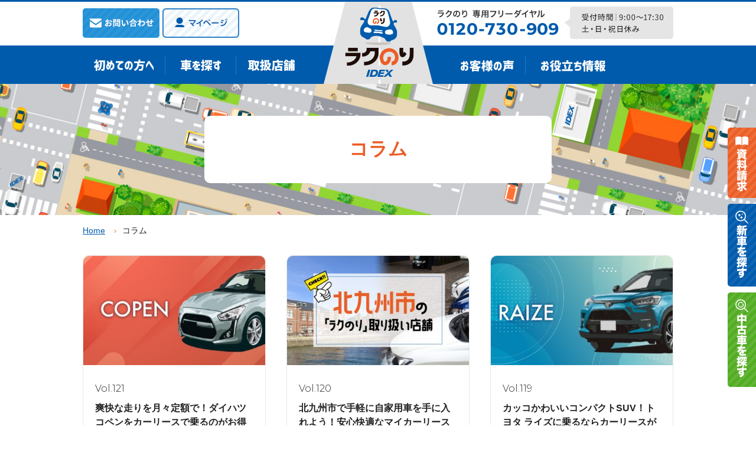

--- FILE ---
content_type: text/html; charset=UTF-8
request_url: https://rakunori.idex.co.jp/column/
body_size: 7822
content:
<!DOCTYPE html>
<html lang="ja">
<head prefix="og: http://ogp.me/ns# fb: http://ogp.me/ns/fb# website: http://ogp.me/ns/website#">

<!-- Google Tag Manager -->
<script>(function(w,d,s,l,i){w[l]=w[l]||[];w[l].push({'gtm.start':
new Date().getTime(),event:'gtm.js'});var f=d.getElementsByTagName(s)[0],
j=d.createElement(s),dl=l!='dataLayer'?'&l='+l:'';j.async=true;j.src=
'https://www.googletagmanager.com/gtm.js?id='+i+dl;f.parentNode.insertBefore(j,f);
})(window,document,'script','dataLayer','GTM-PF2CJKZ6');</script>
<!-- End Google Tag Manager -->

  <!-- Google tag (gtag.js) -->
  <script async src="https://www.googletagmanager.com/gtag/js?id=G-05ZZEHYLM8"></script>
  <script>
    window.dataLayer = window.dataLayer || [];
    function gtag(){dataLayer.push(arguments);}
    gtag('js', new Date());

    gtag('config', 'G-05ZZEHYLM8');
  </script>

  <!-- Google Tag Manager -->
  <script>(function (w, d, s, l, i) { w[l] = w[l] || []; w[l].push({ 'gtm.start': new Date().getTime(), event: 'gtm.js' }); var f = d.getElementsByTagName(s)[0], j = d.createElement(s), dl = l = 'dataLayer' ? '&l=' + l : ''; j.async = true; j.src ='https://www.googletagmanager.com/gtm.js?id=' + i + dl; f.parentNode.insertBefore(j, f); })(window, document, 'script', 'dataLayer', 'GTM-5LDLTTQ');</script>
  <script>(function(w,d,s,l,i){w[l]=w[l]||[];w[l].push({'gtm.start': new Date().getTime(),event:'gtm.js'});var f=d.getElementsByTagName(s)[0],j=d.createElement(s),dl=l!='dataLayer'?'&l='+l:'';j.async=true;j.src='https://www.googletagmanager.com/gtm.js?id='+i+dl;f.parentNode.insertBefore(j,f);})(window,document,'script','dataLayer','GTM-NKKH8N5');</script>
  <!-- End Google Tag Manager -->

  <meta charset="UTF-8">
  <meta http-equiv="x-ua-compatible" content="ie=edge">
  <meta name="viewport" content="width=device-width">
  <meta name="format-detection" content="telephone=no">

  <!--title-->
  <title>
  コラム一覧｜「身近なSSが見守る、安心・気軽なマイカーリース」マイカーリース ラクのり
  </title>

  <!--description-->
  <meta name="description" content="イデックスグループがご提供するカーリースサービス。「ラクのり」は身近にあるSSでサポートが受けられる“契約してからも安心”な個人向けカーリースです。">

  <!--OGP-->
  <meta property="og:type" content="article">

  <meta property="og:title" content="コラム一覧｜「クルマに気軽にのれる」マイカーリース ラクのり">

  <meta property="og:site_name" content="「身近なSSが見守る、安心・気軽なマイカーリース」マイカーリース ラクのり">
  <meta property="og:description" content="イデックスグループがご提供するカーリースサービス。「ラクのり」は身近にあるSSでサポートが受けられる“契約してからも安心”な個人向けカーリースです。">
  <meta property="og:url" content="https://rakunori.idex.co.jp/column/">
  <meta property="og:image" content="https://rakunori.idex.co.jp/img/common/ogp.png">
  <meta name="twitter:card" content="summary_large_image">
  <link rel="shortcut icon" href="/favicon.ico">
  <link rel="apple-touch-icon" href="/img/common/apple-touch-icon.png">

  <meta name="facebook-domain-verification" content="9uwvi2olpi1p25dlr3wozvlu8k75si" />

    <!--link-->
  <link href="https://fonts.googleapis.com/css?family=Montserrat:300,400,500,600,700,800" rel="stylesheet">
  <link rel="stylesheet" href="/css/style.css?20260118140700">
  <link rel="stylesheet" href="https://rakunori.idex.co.jp/asset/css/addstyle.css?20260118140700">
  <script src="https://rakunori.idex.co.jp/js/ofi.min.js"></script>
  <script src="https://rakunori.idex.co.jp/js/jquery.min.js"></script>
  <script src="https://rakunori.idex.co.jp/js/baser.min.js"></script>
  <script src="https://rakunori.idex.co.jp/js/script.js?20260118140700" async></script>


<!-- Facebook Pixel Code -->
<script>
!function(f,b,e,v,n,t,s)
{if(f.fbq)return;n=f.fbq=function(){n.callMethod?
n.callMethod.apply(n,arguments):n.queue.push(arguments)};
if(!f._fbq)f._fbq=n;n.push=n;n.loaded=!0;n.version='2.0';
n.queue=[];t=b.createElement(e);t.async=!0;
t.src=v;s=b.getElementsByTagName(e)[0];
s.parentNode.insertBefore(t,s)}(window, document,'script',
'https://connect.facebook.net/en_US/fbevents.js');
fbq('init', '182555679634731');
fbq('track', 'PageView');
</script>
<noscript><img height="1" width="1" style="display:none"
src="https://www.facebook.com/tr?id=182555679634731&ev=PageView&noscript=1"
/></noscript>
<!-- End Facebook Pixel Code -->

<meta name='robots' content='max-image-preview:large' />
<link rel='stylesheet' id='wp-block-library-css' href='https://rakunori.idex.co.jp/raku-wp-nori/wp-includes/css/dist/block-library/style.min.css' type='text/css' media='all' />
<style id='classic-theme-styles-inline-css' type='text/css'>
/*! This file is auto-generated */
.wp-block-button__link{color:#fff;background-color:#32373c;border-radius:9999px;box-shadow:none;text-decoration:none;padding:calc(.667em + 2px) calc(1.333em + 2px);font-size:1.125em}.wp-block-file__button{background:#32373c;color:#fff;text-decoration:none}
</style>
<style id='global-styles-inline-css' type='text/css'>
:root{--wp--preset--aspect-ratio--square: 1;--wp--preset--aspect-ratio--4-3: 4/3;--wp--preset--aspect-ratio--3-4: 3/4;--wp--preset--aspect-ratio--3-2: 3/2;--wp--preset--aspect-ratio--2-3: 2/3;--wp--preset--aspect-ratio--16-9: 16/9;--wp--preset--aspect-ratio--9-16: 9/16;--wp--preset--color--black: #000000;--wp--preset--color--cyan-bluish-gray: #abb8c3;--wp--preset--color--white: #ffffff;--wp--preset--color--pale-pink: #f78da7;--wp--preset--color--vivid-red: #cf2e2e;--wp--preset--color--luminous-vivid-orange: #ff6900;--wp--preset--color--luminous-vivid-amber: #fcb900;--wp--preset--color--light-green-cyan: #7bdcb5;--wp--preset--color--vivid-green-cyan: #00d084;--wp--preset--color--pale-cyan-blue: #8ed1fc;--wp--preset--color--vivid-cyan-blue: #0693e3;--wp--preset--color--vivid-purple: #9b51e0;--wp--preset--gradient--vivid-cyan-blue-to-vivid-purple: linear-gradient(135deg,rgba(6,147,227,1) 0%,rgb(155,81,224) 100%);--wp--preset--gradient--light-green-cyan-to-vivid-green-cyan: linear-gradient(135deg,rgb(122,220,180) 0%,rgb(0,208,130) 100%);--wp--preset--gradient--luminous-vivid-amber-to-luminous-vivid-orange: linear-gradient(135deg,rgba(252,185,0,1) 0%,rgba(255,105,0,1) 100%);--wp--preset--gradient--luminous-vivid-orange-to-vivid-red: linear-gradient(135deg,rgba(255,105,0,1) 0%,rgb(207,46,46) 100%);--wp--preset--gradient--very-light-gray-to-cyan-bluish-gray: linear-gradient(135deg,rgb(238,238,238) 0%,rgb(169,184,195) 100%);--wp--preset--gradient--cool-to-warm-spectrum: linear-gradient(135deg,rgb(74,234,220) 0%,rgb(151,120,209) 20%,rgb(207,42,186) 40%,rgb(238,44,130) 60%,rgb(251,105,98) 80%,rgb(254,248,76) 100%);--wp--preset--gradient--blush-light-purple: linear-gradient(135deg,rgb(255,206,236) 0%,rgb(152,150,240) 100%);--wp--preset--gradient--blush-bordeaux: linear-gradient(135deg,rgb(254,205,165) 0%,rgb(254,45,45) 50%,rgb(107,0,62) 100%);--wp--preset--gradient--luminous-dusk: linear-gradient(135deg,rgb(255,203,112) 0%,rgb(199,81,192) 50%,rgb(65,88,208) 100%);--wp--preset--gradient--pale-ocean: linear-gradient(135deg,rgb(255,245,203) 0%,rgb(182,227,212) 50%,rgb(51,167,181) 100%);--wp--preset--gradient--electric-grass: linear-gradient(135deg,rgb(202,248,128) 0%,rgb(113,206,126) 100%);--wp--preset--gradient--midnight: linear-gradient(135deg,rgb(2,3,129) 0%,rgb(40,116,252) 100%);--wp--preset--font-size--small: 13px;--wp--preset--font-size--medium: 20px;--wp--preset--font-size--large: 36px;--wp--preset--font-size--x-large: 42px;--wp--preset--spacing--20: 0.44rem;--wp--preset--spacing--30: 0.67rem;--wp--preset--spacing--40: 1rem;--wp--preset--spacing--50: 1.5rem;--wp--preset--spacing--60: 2.25rem;--wp--preset--spacing--70: 3.38rem;--wp--preset--spacing--80: 5.06rem;--wp--preset--shadow--natural: 6px 6px 9px rgba(0, 0, 0, 0.2);--wp--preset--shadow--deep: 12px 12px 50px rgba(0, 0, 0, 0.4);--wp--preset--shadow--sharp: 6px 6px 0px rgba(0, 0, 0, 0.2);--wp--preset--shadow--outlined: 6px 6px 0px -3px rgba(255, 255, 255, 1), 6px 6px rgba(0, 0, 0, 1);--wp--preset--shadow--crisp: 6px 6px 0px rgba(0, 0, 0, 1);}:where(.is-layout-flex){gap: 0.5em;}:where(.is-layout-grid){gap: 0.5em;}body .is-layout-flex{display: flex;}.is-layout-flex{flex-wrap: wrap;align-items: center;}.is-layout-flex > :is(*, div){margin: 0;}body .is-layout-grid{display: grid;}.is-layout-grid > :is(*, div){margin: 0;}:where(.wp-block-columns.is-layout-flex){gap: 2em;}:where(.wp-block-columns.is-layout-grid){gap: 2em;}:where(.wp-block-post-template.is-layout-flex){gap: 1.25em;}:where(.wp-block-post-template.is-layout-grid){gap: 1.25em;}.has-black-color{color: var(--wp--preset--color--black) !important;}.has-cyan-bluish-gray-color{color: var(--wp--preset--color--cyan-bluish-gray) !important;}.has-white-color{color: var(--wp--preset--color--white) !important;}.has-pale-pink-color{color: var(--wp--preset--color--pale-pink) !important;}.has-vivid-red-color{color: var(--wp--preset--color--vivid-red) !important;}.has-luminous-vivid-orange-color{color: var(--wp--preset--color--luminous-vivid-orange) !important;}.has-luminous-vivid-amber-color{color: var(--wp--preset--color--luminous-vivid-amber) !important;}.has-light-green-cyan-color{color: var(--wp--preset--color--light-green-cyan) !important;}.has-vivid-green-cyan-color{color: var(--wp--preset--color--vivid-green-cyan) !important;}.has-pale-cyan-blue-color{color: var(--wp--preset--color--pale-cyan-blue) !important;}.has-vivid-cyan-blue-color{color: var(--wp--preset--color--vivid-cyan-blue) !important;}.has-vivid-purple-color{color: var(--wp--preset--color--vivid-purple) !important;}.has-black-background-color{background-color: var(--wp--preset--color--black) !important;}.has-cyan-bluish-gray-background-color{background-color: var(--wp--preset--color--cyan-bluish-gray) !important;}.has-white-background-color{background-color: var(--wp--preset--color--white) !important;}.has-pale-pink-background-color{background-color: var(--wp--preset--color--pale-pink) !important;}.has-vivid-red-background-color{background-color: var(--wp--preset--color--vivid-red) !important;}.has-luminous-vivid-orange-background-color{background-color: var(--wp--preset--color--luminous-vivid-orange) !important;}.has-luminous-vivid-amber-background-color{background-color: var(--wp--preset--color--luminous-vivid-amber) !important;}.has-light-green-cyan-background-color{background-color: var(--wp--preset--color--light-green-cyan) !important;}.has-vivid-green-cyan-background-color{background-color: var(--wp--preset--color--vivid-green-cyan) !important;}.has-pale-cyan-blue-background-color{background-color: var(--wp--preset--color--pale-cyan-blue) !important;}.has-vivid-cyan-blue-background-color{background-color: var(--wp--preset--color--vivid-cyan-blue) !important;}.has-vivid-purple-background-color{background-color: var(--wp--preset--color--vivid-purple) !important;}.has-black-border-color{border-color: var(--wp--preset--color--black) !important;}.has-cyan-bluish-gray-border-color{border-color: var(--wp--preset--color--cyan-bluish-gray) !important;}.has-white-border-color{border-color: var(--wp--preset--color--white) !important;}.has-pale-pink-border-color{border-color: var(--wp--preset--color--pale-pink) !important;}.has-vivid-red-border-color{border-color: var(--wp--preset--color--vivid-red) !important;}.has-luminous-vivid-orange-border-color{border-color: var(--wp--preset--color--luminous-vivid-orange) !important;}.has-luminous-vivid-amber-border-color{border-color: var(--wp--preset--color--luminous-vivid-amber) !important;}.has-light-green-cyan-border-color{border-color: var(--wp--preset--color--light-green-cyan) !important;}.has-vivid-green-cyan-border-color{border-color: var(--wp--preset--color--vivid-green-cyan) !important;}.has-pale-cyan-blue-border-color{border-color: var(--wp--preset--color--pale-cyan-blue) !important;}.has-vivid-cyan-blue-border-color{border-color: var(--wp--preset--color--vivid-cyan-blue) !important;}.has-vivid-purple-border-color{border-color: var(--wp--preset--color--vivid-purple) !important;}.has-vivid-cyan-blue-to-vivid-purple-gradient-background{background: var(--wp--preset--gradient--vivid-cyan-blue-to-vivid-purple) !important;}.has-light-green-cyan-to-vivid-green-cyan-gradient-background{background: var(--wp--preset--gradient--light-green-cyan-to-vivid-green-cyan) !important;}.has-luminous-vivid-amber-to-luminous-vivid-orange-gradient-background{background: var(--wp--preset--gradient--luminous-vivid-amber-to-luminous-vivid-orange) !important;}.has-luminous-vivid-orange-to-vivid-red-gradient-background{background: var(--wp--preset--gradient--luminous-vivid-orange-to-vivid-red) !important;}.has-very-light-gray-to-cyan-bluish-gray-gradient-background{background: var(--wp--preset--gradient--very-light-gray-to-cyan-bluish-gray) !important;}.has-cool-to-warm-spectrum-gradient-background{background: var(--wp--preset--gradient--cool-to-warm-spectrum) !important;}.has-blush-light-purple-gradient-background{background: var(--wp--preset--gradient--blush-light-purple) !important;}.has-blush-bordeaux-gradient-background{background: var(--wp--preset--gradient--blush-bordeaux) !important;}.has-luminous-dusk-gradient-background{background: var(--wp--preset--gradient--luminous-dusk) !important;}.has-pale-ocean-gradient-background{background: var(--wp--preset--gradient--pale-ocean) !important;}.has-electric-grass-gradient-background{background: var(--wp--preset--gradient--electric-grass) !important;}.has-midnight-gradient-background{background: var(--wp--preset--gradient--midnight) !important;}.has-small-font-size{font-size: var(--wp--preset--font-size--small) !important;}.has-medium-font-size{font-size: var(--wp--preset--font-size--medium) !important;}.has-large-font-size{font-size: var(--wp--preset--font-size--large) !important;}.has-x-large-font-size{font-size: var(--wp--preset--font-size--x-large) !important;}
:where(.wp-block-post-template.is-layout-flex){gap: 1.25em;}:where(.wp-block-post-template.is-layout-grid){gap: 1.25em;}
:where(.wp-block-columns.is-layout-flex){gap: 2em;}:where(.wp-block-columns.is-layout-grid){gap: 2em;}
:root :where(.wp-block-pullquote){font-size: 1.5em;line-height: 1.6;}
</style>
<link rel="https://api.w.org/" href="https://rakunori.idex.co.jp/wp-json/" /></head>

<body class="c-page-sub column">

<!-- Google Tag Manager (noscript) -->
<noscript><iframe src="https://www.googletagmanager.com/ns.html?id=GTM-PF2CJKZ6"
height="0" width="0" style="display:none;visibility:hidden"></iframe></noscript>
<!-- End Google Tag Manager (noscript) -->

  <script type="text/javascript">(function (d, u) { var b = d.getElementsByTagName("script")[0], j = d.createElement("script"); j.async = true; j.src = u; b.parentNode.insertBefore(j, b); })(document, "//img.ak.impact-ad.jp/ut/mone.a701e608083_4336.js");</script>
  <!-- Google Tag Manager (noscript) -->
  <noscript><iframe src="https://www.googletagmanager.com/ns.html?id=GTM-5LDLTTQ" height="0" width="0" style="display:none;visibility:hidden"></iframe></noscript>
  <noscript><iframe src="https://www.googletagmanager.com/ns.html?id=GTM-NKKH8N5" height="0" width="0" style="display:none;visibility:hidden"></iframe></noscript>
  <!-- End Google Tag Manager (noscript) -->  <header class="c-header" role="banner">
    <div class="c-header__subnav">
      <nav>
        <ul>
          <li><a href="https://rakunori.idex.co.jp/contact/"><img src="/img/common/btn-hd-contact.png" alt="お問い合わせ" /></a></li>
          <li><a href="https://rakusys.idex.co.jp/login/" target="_blank" rel="noopener"><img src="/img/common/btn-hd-mypage.png" alt="マイページ" /></a></li>
        </ul>
      </nav>
      <div class="c-header__subnav-address">
        <p><img src="/img/common/text-hd-tel.png" alt="ラクのり 専用フリーダイヤル：0120-730-909" /></p>
        <p><img src="/img/common/text-hd-time.png" alt="受付時間｜9:00〜17:30 土・日・祝日休み" /></p>
      </div>
    </div>
    <nav class="c-nav-global" role="navigation">
      <div class="c-nav-global__body">
        <div class="c-nav-global__pc-nav">
          <div class="c-nav-global__name"><a href="https://rakunori.idex.co.jp/"><img src="/img/common/text-hd-sp.png" alt="ラクのり" /></a></div>
          <div class="c-nav-global__logo"><a href="https://rakunori.idex.co.jp/"><img src="/img/common/logo-hd_pc.png" alt="IDEX" /></a></div>
          <div class="c-nav-global__sp-nav-button">
            <div class="c-nav-global__sp-nav-button-line">
              <span></span>
              <span></span>
              <span></span>
            </div>
            <p><span>MENU</span><span>CLOSE</span></p>
          </div>
          <ul>
            <li class="sub-link-only"><img src="https://rakunori.idex.co.jp/asset/img/common/gnav_nav_01.png" alt="初めての方へ">
              <div class="mega">
                <div class="mega_inner">
                  <div class="mega_box -left">
                    <div class="cell">
                      <a href="https://rakunori.idex.co.jp/about/">
                        <dl>
                          <dt><img src="https://rakunori.idex.co.jp/asset/img/common/gnav_img_01.png" alt=""></dt>
                          <dd>ラクのり<br>(新車リース)について</dd>
                        </dl>
                      </a>
                    </div>
                    <div class="cell">
                      <a href="https://rakunori.idex.co.jp/about-uq/">
                        <dl>
                          <dt><img src="https://rakunori.idex.co.jp/asset/img/common/gnav_img_02.png" alt=""></dt>
                          <dd>ラクのりU-Quick<br>(中古車リース)について</dd>
                        </dl>
                      </a>
                    </div>
                  </div>
                  <div class="mega_box -right">
                    <div class="list">
                      <div class="item"><a href="https://rakunori.idex.co.jp/about/about.html">■カーリースとは</a></div>
                      <div class="item"><a href="https://rakunori.idex.co.jp/about/merit.html">■新車を選ぶメリット</a></div>
                      <div class="item"><a href="https://rakunori.idex.co.jp/about/merit-uq.html">■中古車を選ぶメリット</a></div>
                    </div>
                    <div class="list">
                      <div class="item"><a href="https://rakunori.idex.co.jp/about/flow.html">■ご利用の流れ</a></div>
                      <div class="item"><a href="https://rakunori.idex.co.jp/about/payment.html">■お支払い方法</a></div>
                      <div class="item"><a href="https://rakunori.idex.co.jp/about/after.html">■安心サポート</a></div>
                      <div class="item"><a href="https://rakunori.idex.co.jp/faq/">■よくあるご質問</a></div>
                    </div>
                  </div>
                </div>
              </div>
            </li>
            <li class="sub-link-only"><img src="https://rakunori.idex.co.jp/asset/img/common/gnav_nav_02.png" alt="車を探す" />
              <div class="mega">
                <div class="mega_inner -search">
                  <div class="mega_box -left">
                    <div class="cell">
                      <a href="https://rakusearch.idex.co.jp/" target="_blank">
                        <dl>
                          <dt><img src="https://rakunori.idex.co.jp/asset/img/common/gnav_img_01.png" alt=""></dt>
                          <dd>新車を探す</dd>
                        </dl>
                      </a>
                    </div>
                    <div class="cell">
                      <a href="https://rakunori.idex.co.jp/uquick/">
                        <dl>
                          <dt><img src="https://rakunori.idex.co.jp/asset/img/common/gnav_img_02.png" alt=""></dt>
                          <dd>中古車を探す</dd>
                        </dl>
                      </a>
                    </div>
                  </div>
                </div>
              </div>
            </li>
            <li><a href="https://rakunori.idex.co.jp/shop/"><img src="https://rakunori.idex.co.jp/asset/img/common/gnav_nav_03.png" alt="ラクのり取扱店舗" /></a></li>
            <li><a href="https://rakunori.idex.co.jp/voice/"><img src="https://rakunori.idex.co.jp/asset/img/common/gnav_nav_04.png" alt="お客様の声" /></a></li>
            <li><a href="https://rakunori.idex.co.jp/column/"><img src="https://rakunori.idex.co.jp/asset/img/common/gnav_nav_05.png" alt="コラム" /></a></li>
          </ul>
        </div>
        <div class="c-nav-global__sp-nav">
          <div class="c-nav-global__sp-nav-body">
            <div class="c-nav-global__sp-nav-bg">
              <ul class="c-nav-global__sp-nav-form">
                <li><a href="https://rakunori.idex.co.jp/request/">資料請求</a></li>
                <li><a href="https://rakunori.idex.co.jp/contact/">お問い合わせ</a></li>
                <li><a href="https://rakusys.idex.co.jp/login/" target="_blank" rel="noopener">マイページ</a></li>
              </ul>
              <ul class="c-nav-global__sp-nav-list">
                <li class="sub-link-only">初めての方へ
                  <ul>
                    <li><a href="https://rakunori.idex.co.jp/about/">ラクのりについて</a></li>
                    <li><a href="https://rakunori.idex.co.jp/about-uq/">ラクのりU-Quickについて</a></li>
                    <li><a href="https://rakunori.idex.co.jp/about/about.html">カーリースとは</a></li>
                    <li><a href="https://rakunori.idex.co.jp/about/merit.html">新車を選ぶメリット</a></li>
                    <li><a href="https://rakunori.idex.co.jp/about/merit-uq.html">中古車を選ぶメリット</a></li>
                    <li><a href="https://rakunori.idex.co.jp/about/flow.html">ご利用の流れ</a></li>
                    <li><a href="https://rakunori.idex.co.jp/about/payment.html">お支払い方法</a></li>
                    <li><a href="https://rakunori.idex.co.jp/about/after.html">安心サポート</a></li>
                    <li><a href="https://rakunori.idex.co.jp/faq/">よくあるご質問</a></li>
                  </ul>
                </li>
                <li><a href="https://rakusearch.idex.co.jp/" target="_blank">新車を探す</a></li>
                <li><a href="https://rakunori.idex.co.jp/uquick/">中古車を探す</a></li>
                <li><a href="https://rakunori.idex.co.jp/shop/">取扱店舗</a></li>
                <li><a href="https://rakunori.idex.co.jp/voice/">お客様の声</a></li>
                <li><a href="https://rakunori.idex.co.jp/column/">お役立ち情報</a></li>
              </ul>

              <div class="c-nav-global__sp-nav-address">
                <div class="c-nav-global__sp-nav-address-tel">
                  <figure><img src="/img/common/logo-rakunori_pc.png" alt="ラクのり" /></figure>
                  <p>ラクのり 専用フリーダイヤル<strong class="tel-link">0120-730-909</strong>
                  <span class="sub-tel">フリーダイヤルがご利用できない場合<br><strong class="tel-link">092-260-7714</strong> (有料)</span></p>
                </div>
                <p>受付時間<br>9:00〜17:30（土・日・祝日休み）</p>
              </div>
            </div>
          </div>
        </div>
      </div>
    </nav>
  </header>

  <div class="fix-menu">
    <ul class="fix-menu_list">
      <li class="fix-menu_item">
        <a href="https://rakunori.idex.co.jp/request/">
          <img src="https://rakunori.idex.co.jp/asset/img/common/fix_btn_01.png" alt="" class="spNone">
          <img src="https://rakunori.idex.co.jp/asset/img/common/fix_btn_01_s.png" alt="" class="pcNone">
        </a>
      </li>
      <li class="fix-menu_item">
        <a href="https://rakusearch.idex.co.jp/" target="_blank">
          <img src="https://rakunori.idex.co.jp/asset/img/common/fix_btn_02.png" alt="" class="spNone">
          <img src="https://rakunori.idex.co.jp/asset/img/common/fix_btn_02_s.png" alt="" class="pcNone">
        </a>
      </li>
      <li class="fix-menu_item">
        <a href="https://rakunori.idex.co.jp/uquick/">
          <img src="https://rakunori.idex.co.jp/asset/img/common/fix_btn_03.png" alt="" class="spNone">
          <img src="https://rakunori.idex.co.jp/asset/img/common/fix_btn_03_s.png" alt="" class="pcNone">
        </a>
      </li>
    </ul>
  </div>

  <main>
    <div class="c-page-sub__content">
      <!-- page-header -->
      <header class="page-header">
        <div class="c-title-page">
          <h1>コラム</h1>
        </div>
        <ol class="c-nav-breadcrumb">
          <li><a href="https://rakunori.idex.co.jp/">Home</a></li>
          <li>コラム</li>
        </ol>
      </header>
      <!-- page-header end -->

      <div class="archive-column">
        <div class="archive-column_inner">
          <ul class="archive-column_list">

            <li class="archive-column_item">
              <a href="https://rakunori.idex.co.jp/column/column_121.html">
                                  <div class="img">
                    <img width="400" height="240" src="https://rakunori.idex.co.jp/raku-wp-nori/wp-content/uploads/2022/04/hero-121-400x240.jpg" class="attachment-photo1 size-photo1 wp-post-image" alt="" decoding="async" loading="lazy" />                  </div>
                                <div class="cell">
                  <h2 class="ttl">
                    <span>Vol.121</span>
                    爽快な走りを月々定額で！ダイハツ コペンをカーリースで乗るのがお得な理由                  </h2>
                  <!-- <div class="cat">
                    <div class="cat_ttl">Category : </div>
                    <ul class="cat_list">
                      <li>コラム</li>
                      <li>カーリース</li>
                    </ul>
                  </div> -->
                </div>
              </a>
            </li>
            <li class="archive-column_item">
              <a href="https://rakunori.idex.co.jp/column/column_120.html">
                                  <div class="img">
                    <img width="400" height="240" src="https://rakunori.idex.co.jp/raku-wp-nori/wp-content/uploads/2022/04/hero-120-400x240.jpg" class="attachment-photo1 size-photo1 wp-post-image" alt="" decoding="async" loading="lazy" />                  </div>
                                <div class="cell">
                  <h2 class="ttl">
                    <span>Vol.120</span>
                    北九州市で手軽に自家用車を手に入れよう！安心快適なマイカーリース「ラクのり」                  </h2>
                  <!-- <div class="cat">
                    <div class="cat_ttl">Category : </div>
                    <ul class="cat_list">
                      <li>コラム</li>
                      <li>カーリース</li>
                    </ul>
                  </div> -->
                </div>
              </a>
            </li>
            <li class="archive-column_item">
              <a href="https://rakunori.idex.co.jp/column/column_119.html">
                                  <div class="img">
                    <img width="400" height="240" src="https://rakunori.idex.co.jp/raku-wp-nori/wp-content/uploads/2022/04/hero-119-400x240.jpg" class="attachment-photo1 size-photo1 wp-post-image" alt="" decoding="async" loading="lazy" />                  </div>
                                <div class="cell">
                  <h2 class="ttl">
                    <span>Vol.119</span>
                    カッコかわいいコンパクトSUV！トヨタ ライズに乗るならカーリースがおすすめ                  </h2>
                  <!-- <div class="cat">
                    <div class="cat_ttl">Category : </div>
                    <ul class="cat_list">
                      <li>コラム</li>
                      <li>カーリース</li>
                    </ul>
                  </div> -->
                </div>
              </a>
            </li>
            <li class="archive-column_item">
              <a href="https://rakunori.idex.co.jp/column/column_118.html">
                                  <div class="img">
                    <img width="400" height="240" src="https://rakunori.idex.co.jp/raku-wp-nori/wp-content/uploads/2022/04/hero-118-2-1-400x240.jpg" class="attachment-photo1 size-photo1 wp-post-image" alt="" decoding="async" loading="lazy" />                  </div>
                                <div class="cell">
                  <h2 class="ttl">
                    <span>Vol.118</span>
                    福岡市で手軽に自家用車を手に入れよう！安心快適なマイカーリース「ラクのり」                  </h2>
                  <!-- <div class="cat">
                    <div class="cat_ttl">Category : </div>
                    <ul class="cat_list">
                      <li>コラム</li>
                      <li>カーリース</li>
                    </ul>
                  </div> -->
                </div>
              </a>
            </li>
            <li class="archive-column_item">
              <a href="https://rakunori.idex.co.jp/column/column_117.html">
                                  <div class="img">
                    <img width="400" height="240" src="https://rakunori.idex.co.jp/raku-wp-nori/wp-content/uploads/2022/03/hero-117-400x240.jpg" class="attachment-photo1 size-photo1 wp-post-image" alt="" decoding="async" loading="lazy" />                  </div>
                                <div class="cell">
                  <h2 class="ttl">
                    <span>Vol.117</span>
                    ファミリーカーのニュースタンダード！日産 セレナに乗るならカーリースがおすすめ                  </h2>
                  <!-- <div class="cat">
                    <div class="cat_ttl">Category : </div>
                    <ul class="cat_list">
                      <li>コラム</li>
                      <li>カーリース</li>
                    </ul>
                  </div> -->
                </div>
              </a>
            </li>
            <li class="archive-column_item">
              <a href="https://rakunori.idex.co.jp/column/column_116.html">
                                  <div class="img">
                    <img width="400" height="240" src="https://rakunori.idex.co.jp/raku-wp-nori/wp-content/uploads/2022/03/hero-116-400x240.jpg" class="attachment-photo1 size-photo1 wp-post-image" alt="" decoding="async" loading="lazy" />                  </div>
                                <div class="cell">
                  <h2 class="ttl">
                    <span>Vol.116</span>
                    ちょうどいいサイズ感と安全性に優れた優等生！トヨタルーミーの魅力とは                  </h2>
                  <!-- <div class="cat">
                    <div class="cat_ttl">Category : </div>
                    <ul class="cat_list">
                      <li>コラム</li>
                      <li>カーリース</li>
                    </ul>
                  </div> -->
                </div>
              </a>
            </li>
            <li class="archive-column_item">
              <a href="https://rakunori.idex.co.jp/column/column_115.html">
                                  <div class="img">
                    <img width="400" height="240" src="https://rakunori.idex.co.jp/raku-wp-nori/wp-content/uploads/2022/03/hero-115-400x240.jpg" class="attachment-photo1 size-photo1 wp-post-image" alt="" decoding="async" loading="lazy" />                  </div>
                                <div class="cell">
                  <h2 class="ttl">
                    <span>Vol.115</span>
                    楽しさ満点軽SUV！ダイハツ タフトに乗るならカーリースがおすすめ                  </h2>
                  <!-- <div class="cat">
                    <div class="cat_ttl">Category : </div>
                    <ul class="cat_list">
                      <li>コラム</li>
                      <li>カーリース</li>
                    </ul>
                  </div> -->
                </div>
              </a>
            </li>
            <li class="archive-column_item">
              <a href="https://rakunori.idex.co.jp/column/column_114.html">
                                  <div class="img">
                    <img width="400" height="240" src="https://rakunori.idex.co.jp/raku-wp-nori/wp-content/uploads/2022/03/hero-114-400x240.jpg" class="attachment-photo1 size-photo1 wp-post-image" alt="" decoding="async" loading="lazy" />                  </div>
                                <div class="cell">
                  <h2 class="ttl">
                    <span>Vol.114</span>
                    室内広々ダイハツ ウェイク！日常からキャンプまでドデカク使える                  </h2>
                  <!-- <div class="cat">
                    <div class="cat_ttl">Category : </div>
                    <ul class="cat_list">
                      <li>コラム</li>
                      <li>カーリース</li>
                    </ul>
                  </div> -->
                </div>
              </a>
            </li>
            <li class="archive-column_item">
              <a href="https://rakunori.idex.co.jp/column/column_113.html">
                                  <div class="img">
                    <img width="400" height="240" src="https://rakunori.idex.co.jp/raku-wp-nori/wp-content/uploads/2022/02/hero-113-400x240.jpg" class="attachment-photo1 size-photo1 wp-post-image" alt="" decoding="async" loading="lazy" />                  </div>
                                <div class="cell">
                  <h2 class="ttl">
                    <span>Vol.113</span>
                    これぞ日本の万能型軽自動車！ダイハツ ミライースの魅力と特徴を徹底解説                  </h2>
                  <!-- <div class="cat">
                    <div class="cat_ttl">Category : </div>
                    <ul class="cat_list">
                      <li>コラム</li>
                      <li>カーリース</li>
                    </ul>
                  </div> -->
                </div>
              </a>
            </li>
            <li class="archive-column_item">
              <a href="https://rakunori.idex.co.jp/column/column_112.html">
                                  <div class="img">
                    <img width="400" height="240" src="https://rakunori.idex.co.jp/raku-wp-nori/wp-content/uploads/2022/02/hero-112-400x240.jpg" class="attachment-photo1 size-photo1 wp-post-image" alt="" decoding="async" loading="lazy" />                  </div>
                                <div class="cell">
                  <h2 class="ttl">
                    <span>Vol.112</span>
                    街もアウトドアでもオシャレに決まる軽SUV！スズキ ハスラーをカーリースでお得に手に入れる方法とは                  </h2>
                  <!-- <div class="cat">
                    <div class="cat_ttl">Category : </div>
                    <ul class="cat_list">
                      <li>コラム</li>
                      <li>カーリース</li>
                    </ul>
                  </div> -->
                </div>
              </a>
            </li>
            <li class="archive-column_item">
              <a href="https://rakunori.idex.co.jp/column/column_111.html">
                                  <div class="img">
                    <img width="400" height="240" src="https://rakunori.idex.co.jp/raku-wp-nori/wp-content/uploads/2022/02/hero-111-400x240.jpg" class="attachment-photo1 size-photo1 wp-post-image" alt="" decoding="async" loading="lazy" />                  </div>
                                <div class="cell">
                  <h2 class="ttl">
                    <span>Vol.111</span>
                    トヨタ シエンタは家族みんなが喜ぶファミリーカーのニュースタンダード                  </h2>
                  <!-- <div class="cat">
                    <div class="cat_ttl">Category : </div>
                    <ul class="cat_list">
                      <li>コラム</li>
                      <li>カーリース</li>
                    </ul>
                  </div> -->
                </div>
              </a>
            </li>
            <li class="archive-column_item">
              <a href="https://rakunori.idex.co.jp/column/column_110.html">
                                  <div class="img">
                    <img width="400" height="240" src="https://rakunori.idex.co.jp/raku-wp-nori/wp-content/uploads/2022/02/hero-110-400x240.jpg" class="attachment-photo1 size-photo1 wp-post-image" alt="" decoding="async" loading="lazy" />                  </div>
                                <div class="cell">
                  <h2 class="ttl">
                    <span>Vol.110</span>
                    爆売れの新世代コンパクトカー！トヨタ ヤリスに乗るならカーリースがお得                  </h2>
                  <!-- <div class="cat">
                    <div class="cat_ttl">Category : </div>
                    <ul class="cat_list">
                      <li>コラム</li>
                      <li>カーリース</li>
                    </ul>
                  </div> -->
                </div>
              </a>
            </li>

          </ul>

          <div class="pagenation">
            <div class="pagenation__inner">
              <span aria-current="page" class="page-numbers current">1</span>
<a class="page-numbers" href="https://rakunori.idex.co.jp/column/page/2/">2</a>
<span class="page-numbers dots">&hellip;</span>
<a class="page-numbers" href="https://rakunori.idex.co.jp/column/page/11/">11</a>
<a class="next page-numbers" href="https://rakunori.idex.co.jp/column/page/2/">&gt;</a>            </div><!-- /#pager -->
          </div>
        </div>
      </div>

    </div>

  </main>

<footer class="c-footer">
  <div class="c-footer__body">
    <div class="c-footer__fnav">
      <div class="c-footer__fnav-subnav">
        <div class="c-footer__fnav-subnav-tel">
          <figure><img src="/img/common/logo-rakunori_pc.png" alt="ラクのり" /></figure>
          <div class="c-footer__fnav-subnav-tel-num">
            <p>ラクのり 専用フリーダイヤル<strong class="tel-link">0120-730-909</strong>
              <span class="sub-tel">フリーダイヤルがご利用できない場合<br><strong class="tel-link">092-260-7714</strong> (有料)</span>
            </p>
            <p class="pc-only">受付時間｜9:00〜17:30（土・日・祝日休み）</p>
          </div>
          <p class="sp-only">受付時間<br>9:00〜17:30（土・日・祝日休み）</p>
        </div>
        <nav>
          <ul>
            <li><a href="https://rakunori.idex.co.jp/request/">資料請求</a></li>
            <li><a href="https://rakunori.idex.co.jp/contact/">お問い合わせ</a></li>
          </ul>
        </nav>
      </div>
      <div class="idexcarsBnr">
        <a href="https://idexcars.idex.co.jp/" target="_blank">
          <picture>
            <source srcset="https://rakunori.idex.co.jp/asset/img/common/bnr_idexCars_pc.png" media="(min-width: 768px)">
            <source srcset="https://rakunori.idex.co.jp/asset/img/common/bnr_idexCars_sp.png" media="(max-width: 767px)">
            <img src="https://rakunori.idex.co.jp/asset/img/common/bnr_idexCars_pc.png" alt="イデックスCars 車を売買やってます！ぜひお近くの店舗へ！">
          </picture>
        </a>
      </div>
      <div class="inspection-Wrapper">
            <p>各地域のイデックスCars <br class="sp-only">車検サイト</P>
            <div class="inspection-inner">
                <ul>
                    <li><a href="https://fukuoka.idexshaken.com/" target="_blank" rel="noopener">福岡</a></li>
                    <li><a href="https://kokura.idexshaken.com/" target="_blank" rel="noopener">北九州</a></li>
                    <li><a href="https://sasebo.idexshaken.com/" target="_blank" rel="noopener">佐世保</a></li>
                    <li><a href="https://nagasaki.idexshaken.com/" target="_blank" rel="noopener">長崎</a></li>
                    <li><a href="https://oita.idexshaken.com/" target="_blank" rel="noopener">大分</a></li>
                    <li><a href="https://kumamoto.idexshaken.com/" target="_blank" rel="noopener">熊本</a></li>
                    <li><a href="https://miyazaki.idexshaken.com/" target="_blank" rel="noopener">宮崎</a></li>
                    <li><a href="https://kagoshima.idexshaken.com/" target="_blank" rel="noopener">鹿児島</a></li>
                </ul>
                </div>
      </div>
      <nav class="c-footer__fnav-nav">
        <ul>
          <li><a href="https://www.idex.co.jp/company/outline/index.html" target="_blank" rel="noopener">会社情報</a></li>
          <li><a href="https://rakunori.idex.co.jp/sitemap/">サイトマップ</a></li>
          <li><a href="https://www.idex.co.jp/privacy/index.html" target="_blank" rel="noopener">プライバシーポリシー</a></li>
          <li><a href="https://rakunori.idex.co.jp/sitepolicy/">サイトポリシー</a></li>
          <li><a href="https://rakunori.idex.co.jp/invitation/">勧誘方針</a></li>
          <li><a href="https://rakunori.idex.co.jp/law/">特定商取引法に基づく表記</a></li>
        </ul>
      </nav>
      <p class="c-footer__fnav-copyright">&copy; IDEX All Rights Reserved.</p>
    </div>
    <div class="c-footer__pagetop"><a href="#top"><img src="/img/common/btn-pagetop_pc.png" alt="このページの先頭へ" /></a></div>
  </div>
</footer>

<!-- Yahoo Code for your Target List -->
<script type="text/javascript" language="javascript">
  /* <![CDATA[ */
  var yahoo_retargeting_id = '04M88M7KTX';
  var yahoo_retargeting_label = '';
  var yahoo_retargeting_page_type = '';
  var yahoo_retargeting_items = [{
    item_id: '',
    category_id: '',
    price: '',
    quantity: ''
  }];
  /* ]]> */
</script>
<script type="text/javascript" language="javascript" src="https://b92.yahoo.co.jp/js/s_retargeting.js"></script>

<script id="tagjs" type="text/javascript">
  (function() {
    var tagjs = document.createElement("script");
    var s = document.getElementsByTagName("script")[0];
    tagjs.async = true;
    tagjs.src = "//s.yjtag.jp/tag.js#site=9wkCtaG";
    s.parentNode.insertBefore(tagjs, s);
  }());
</script>
<noscript>
  <iframe src="//b.yjtag.jp/iframe?c=9wkCtaG" width="1" height="1" frameborder="0" scrolling="no" marginheight="0" marginwidth="0"></iframe>
</noscript>



</body>
</html>


--- FILE ---
content_type: text/css
request_url: https://rakunori.idex.co.jp/css/style.css?20260118140700
body_size: 18394
content:
/**!
 * 🚧 🚧 🚧 🚧 🚧 🚧 🚧 🚧 🚧 🚧 🚧 🚧 🚧 🚧 🚧 🚧 🚧 🚧 🚧 🚧 🚧 🚧 🚧 🚧 🚧 🚧 🚧
 * 🚧                                                                    🚧
 * 🚧                      👷これは開発中のコードです。                       🚧
 * 🚧                                                                    🚧
 * 🚧 🚧 🚧 🚧 🚧 🚧 🚧 🚧 🚧 🚧 🚧 🚧 🚧 🚧 🚧 🚧 🚧 🚧 🚧 🚧 🚧 🚧 🚧 🚧 🚧 🚧 🚧
 *
 * 🈲 このファイルを直接編集しないでください。
 * ⚠️ 正式公開の場合は正しい手順でリリースビルドを行なってファイルを最適化してください。
 *
 */

@charset "utf-8";

@font-face {
	font-family: YuGothicM;
	src: local("Yu Gothic Medium");
}

@font-face {
	font-family: icons;
	font-style: normal;
	font-weight: normal;
	src: url("../font/icons.eot");
	src: url("../font/icons.eot?#iefix") format("embedded-opentype"), url("../font/icons.woff") format("woff"),
		url("../font/icons.ttf") format("truetype");
}

/*! normalize.css v7.0.0 | MIT License | github.com/necolas/normalize.css */

/* Document
   ========================================================================== */

/**
 * 1. Correct the line height in all browsers.
 * 2. Prevent adjustments of font size after orientation changes in
 *    IE on Windows Phone and in iOS.
 */

html {
	line-height: 1.15; /* 1 */
	-ms-text-size-adjust: 100%; /* 2 */
	-webkit-text-size-adjust: 100%; /* 2 */
}

/* Sections
   ========================================================================== */

/**
 * Remove the margin in all browsers (opinionated).
 */

body {
	margin: 0;
}

/**
 * Add the correct display in IE 9-.
 */

article,
aside,
footer,
header,
nav,
section {
	display: block;
}

/**
 * Correct the font size and margin on `h1` elements within `section` and
 * `article` contexts in Chrome, Firefox, and Safari.
 */

h1 {
	font-size: 2em;
	margin: 0.67em 0;
}

/* Grouping content
   ========================================================================== */

/**
 * Add the correct display in IE 9-.
 * 1. Add the correct display in IE.
 */

figcaption,
figure,
main {
	/* 1 */
	display: block;
}

/**
 * Add the correct margin in IE 8.
 */

figure {
	margin: 1em 40px;
}

/**
 * 1. Add the correct box sizing in Firefox.
 * 2. Show the overflow in Edge and IE.
 */

hr {
	-webkit-box-sizing: content-box;
	box-sizing: content-box; /* 1 */
	height: 0; /* 1 */
	overflow: visible; /* 2 */
}

/**
 * 1. Correct the inheritance and scaling of font size in all browsers.
 * 2. Correct the odd `em` font sizing in all browsers.
 */

pre {
	font-family: monospace, monospace; /* 1 */
	font-size: 1em; /* 2 */
}

/* Text-level semantics
   ========================================================================== */

/**
 * 1. Remove the gray background on active links in IE 10.
 * 2. Remove gaps in links underline in iOS 8+ and Safari 8+.
 */

a {
	background-color: transparent; /* 1 */
	-webkit-text-decoration-skip: objects; /* 2 */
}

/**
 * 1. Remove the bottom border in Chrome 57- and Firefox 39-.
 * 2. Add the correct text decoration in Chrome, Edge, IE, Opera, and Safari.
 */

abbr[title] {
	border-bottom: none; /* 1 */
	text-decoration: underline; /* 2 */
	-webkit-text-decoration: underline dotted;
	text-decoration: underline dotted; /* 2 */
}

/**
 * Prevent the duplicate application of `bolder` by the next rule in Safari 6.
 */

b,
strong {
	font-weight: inherit;
}

/**
 * Add the correct font weight in Chrome, Edge, and Safari.
 */

b,
strong {
	font-weight: bolder;
}

/**
 * 1. Correct the inheritance and scaling of font size in all browsers.
 * 2. Correct the odd `em` font sizing in all browsers.
 */

code,
kbd,
samp {
	font-family: monospace, monospace; /* 1 */
	font-size: 1em; /* 2 */
}

/**
 * Add the correct font style in Android 4.3-.
 */

dfn {
	font-style: italic;
}

/**
 * Add the correct background and color in IE 9-.
 */

mark {
	background-color: #ff0;
	color: #000;
}

/**
 * Add the correct font size in all browsers.
 */

small {
	font-size: 80%;
}

/**
 * Prevent `sub` and `sup` elements from affecting the line height in
 * all browsers.
 */

sub,
sup {
	font-size: 75%;
	line-height: 0;
	position: relative;
	vertical-align: baseline;
}

sub {
	bottom: -0.25em;
}

sup {
	top: -0.5em;
}

/* Embedded content
   ========================================================================== */

/**
 * Add the correct display in IE 9-.
 */

audio,
video {
	display: inline-block;
}

/**
 * Add the correct display in iOS 4-7.
 */

audio:not([controls]) {
	display: none;
	height: 0;
}

/**
 * Remove the border on images inside links in IE 10-.
 */

img {
	border-style: none;
}

/**
 * Hide the overflow in IE.
 */

svg:not(:root) {
	overflow: hidden;
}

/* Forms
   ========================================================================== */

/**
 * 1. Change the font styles in all browsers (opinionated).
 * 2. Remove the margin in Firefox and Safari.
 */

button,
input,
optgroup,
select,
textarea {
	font-family: sans-serif; /* 1 */
	font-size: 100%; /* 1 */
	line-height: 1.15; /* 1 */
	margin: 0; /* 2 */
}

/**
 * Show the overflow in IE.
 * 1. Show the overflow in Edge.
 */

button,
input {
	/* 1 */
	overflow: visible;
}

/**
 * Remove the inheritance of text transform in Edge, Firefox, and IE.
 * 1. Remove the inheritance of text transform in Firefox.
 */

button,
select {
	/* 1 */
	text-transform: none;
}

/**
 * 1. Prevent a WebKit bug where (2) destroys native `audio` and `video`
 *    controls in Android 4.
 * 2. Correct the inability to style clickable types in iOS and Safari.
 */

button,
html [type="button"],
[type="reset"],
[type="submit"] {
	-webkit-appearance: button; /* 2 */
}

/**
 * Remove the inner border and padding in Firefox.
 */

button::-moz-focus-inner,
[type="button"]::-moz-focus-inner,
[type="reset"]::-moz-focus-inner,
[type="submit"]::-moz-focus-inner {
	border-style: none;
	padding: 0;
}

/**
 * Restore the focus styles unset by the previous rule.
 */

button:-moz-focusring,
[type="button"]:-moz-focusring,
[type="reset"]:-moz-focusring,
[type="submit"]:-moz-focusring {
	outline: 1px dotted ButtonText;
}

/**
 * Correct the padding in Firefox.
 */

fieldset {
	padding: 0.35em 0.75em 0.625em;
}

/**
 * 1. Correct the text wrapping in Edge and IE.
 * 2. Correct the color inheritance from `fieldset` elements in IE.
 * 3. Remove the padding so developers are not caught out when they zero out
 *    `fieldset` elements in all browsers.
 */

legend {
	-webkit-box-sizing: border-box;
	box-sizing: border-box; /* 1 */
	color: inherit; /* 2 */
	display: table; /* 1 */
	max-width: 100%; /* 1 */
	padding: 0; /* 3 */
	white-space: normal; /* 1 */
}

/**
 * 1. Add the correct display in IE 9-.
 * 2. Add the correct vertical alignment in Chrome, Firefox, and Opera.
 */

progress {
	display: inline-block; /* 1 */
	vertical-align: baseline; /* 2 */
}

/**
 * Remove the default vertical scrollbar in IE.
 */

textarea {
	overflow: auto;
}

/**
 * 1. Add the correct box sizing in IE 10-.
 * 2. Remove the padding in IE 10-.
 */

[type="checkbox"],
[type="radio"] {
	-webkit-box-sizing: border-box;
	box-sizing: border-box; /* 1 */
	padding: 0; /* 2 */
}

/**
 * Correct the cursor style of increment and decrement buttons in Chrome.
 */

[type="number"]::-webkit-inner-spin-button,
[type="number"]::-webkit-outer-spin-button {
	height: auto;
}

/**
 * 1. Correct the odd appearance in Chrome and Safari.
 * 2. Correct the outline style in Safari.
 */

[type="search"] {
	-webkit-appearance: textfield; /* 1 */
	outline-offset: -2px; /* 2 */
}

/**
 * Remove the inner padding and cancel buttons in Chrome and Safari on macOS.
 */

[type="search"]::-webkit-search-cancel-button,
[type="search"]::-webkit-search-decoration {
	-webkit-appearance: none;
}

/**
 * 1. Correct the inability to style clickable types in iOS and Safari.
 * 2. Change font properties to `inherit` in Safari.
 */

::-webkit-file-upload-button {
	-webkit-appearance: button; /* 1 */
	font: inherit; /* 2 */
}

/* Interactive
   ========================================================================== */

/*
 * Add the correct display in IE 9-.
 * 1. Add the correct display in Edge, IE, and Firefox.
 */

details,
menu {
	display: block;
}

/*
 * Add the correct display in all browsers.
 */

summary {
	display: list-item;
}

/* Scripting
   ========================================================================== */

/**
 * Add the correct display in IE 9-.
 */

canvas {
	display: inline-block;
}

/**
 * Add the correct display in IE.
 */

template {
	display: none;
}

/* Hidden
   ========================================================================== */

/**
 * Add the correct display in IE 10-.
 */

[hidden] {
	display: none;
}

:root {
	font-size: 62.5%;
}

/* stylelint-disable selector-max-universal */

*,
*::before,
*::after {
	-webkit-box-sizing: border-box;
	box-sizing: border-box;
}

ul,
figure {
	margin: 0;
	padding: 0;
}

@media (max-width: 767px) {
	input,
	textarea,
	select {
		font-size: 1.6rem;
	}

	img {
		max-width: 100%;
		height: auto;
		width/***/: auto;
	}
}

body {
	min-width: 1050px;
	color: #222;
	font-family: "メイリオ", meiryo, "Hiragino Kaku Gothic Pro", "ヒラギノ角ゴ Pro W3", osaka, "ＭＳ Ｐゴシック",
		sans-serif, sans-serif;
	font-size: 1.6rem;
	line-height: 1.7;
	-webkit-font-feature-settings: "palt";
	font-feature-settings: "palt";
	margin: 0;
	padding: 0;
	padding-top: 142px;
	border-bottom: 10px solid #80c323;
}

@media (max-width: 767px) {
	body {
		min-width: 100%;
		padding-top: 74px;
		font-size: 1.5rem;
		border-width: 7px;
	}
	body.is-open .c-nav-global__sp-nav-body {
		left: 0;
		right: 0;
		bottom: 0;
		top: 74px;
		overflow-y: scroll;
	}
}

button {
	border-radius: 0;
}

.c-page-home__news {
	width: 1000px;
	margin: 50px auto 55px;
}

@media (max-width: 767px) {
	.c-page-home__news {
		width: 90%;
		margin: 35px auto 45px;
	}
}

.c-page-home__news h2 {
	margin: 0 0 25px;
	font-size: 3rem;
	line-height: 1.4;
	text-align: center;
	position: relative;
}

@media (max-width: 767px) {
	.c-page-home__news h2 {
		font-size: 2.6rem;
	}
}

.c-page-home__news h2::before,
.c-page-home__news h2::after {
	display: inline-block;
	content: "";
	width: 20%;
	height: 2px;
	background-color: #005bac;
	vertical-align: middle;
}

.c-page-home__news h2::before {
	margin-right: 28px;
}

@media (max-width: 767px) {
	.c-page-home__news h2::before {
		margin-right: 18px;
	}
}

.c-page-home__news h2::after {
	margin-left: 28px;
}

@media (max-width: 767px) {
	.c-page-home__news h2::after {
		margin-left: 18px;
	}
}

.c-page-home__news-body {
	display: -webkit-box;
	display: -ms-flexbox;
	display: flex;
	-webkit-box-align: center;
	-ms-flex-align: center;
	align-items: center;
}

@media (max-width: 767px) {
	.c-page-home__news-body {
		display: block;
	}
}

.c-page-home__news-body ul {
	-ms-flex-preferred-size: 840px;
	flex-basis: 840px;
	margin-right: 60px;
	font-size: 1.8rem;
}

@media (max-width: 767px) {
	.c-page-home__news-body ul {
		-ms-flex-preferred-size: auto;
		flex-basis: auto;
		margin: 0 0 20px;
		font-size: 1.5rem;
	}
}

.c-page-home__news-body ul li {
	margin-bottom: 10px;
	list-style: none;
}

@media (max-width: 767px) {
	.c-page-home__news-body ul li {
		margin-bottom: 15px;
	}
}

.c-page-home__news-body ul li:last-child {
	margin-bottom: 0;
}

.c-page-home__news-body ul li p {
	display: table-cell;
	margin: 0;
}

@media (max-width: 767px) {
	.c-page-home__news-body ul li p {
		display: block;
	}
}

.c-page-home__news-body ul li p:first-child {
	width: 15%;
	padding-right: 30px;
	font-family: "Montserrat", sans-serif;
	color: #005bac;
	font-weight: bold;
}

@media (max-width: 767px) {
	.c-page-home__news-body ul li p:first-child {
		width: 100%;
		padding-right: 0;
		font-size: 1.6rem;
	}
}

.c-page-home__news-body ul li a {
	display: table;
	width: 100%;
	text-decoration: none;
	color: #222;
}

@media (max-width: 767px) {
	.c-page-home__news-body ul li a {
		display: block;
	}
}

.c-page-home__news-body ul li a:hover p:last-child {
	color: #005bac;
	text-decoration: underline;
}

.c-page-home__news-body ul li.no-link {
	display: table;
	width: 100%;
}

@media (max-width: 767px) {
	.c-page-home__news-body ul li.no-link {
		display: block;
	}
}

.c-page-home__news-link {
	-ms-flex-preferred-size: 160px;
	flex-basis: 160px;
	text-align: right;
	font-weight: bold;
	line-height: 1.5;
}

@media (max-width: 767px) {
	.c-page-home__news-link {
		width: 70%;
		margin: 0 auto;
		text-align: center;
		-ms-flex-preferred-size: auto;
		flex-basis: auto;
	}
}

.c-page-home__news-link a {
	display: block;
	padding: 18px 30px 18px 25px;
	text-decoration: none;
	color: #222;
	border: 4px solid #dbdbdb;
	border-radius: 5px;
	text-align: center;
	position: relative;
	-webkit-transition: 300ms;
	transition: 300ms;
}

@media (max-width: 767px) {
	.c-page-home__news-link a {
		padding: 13px 30px 15px 25px;
	}
}

.c-page-home__news-link a::before,
.c-page-home__news-link a::after {
	position: absolute;
	top: 0;
	bottom: 0;
	right: 0;
	margin: auto;
	content: "";
	vertical-align: middle;
}

.c-page-home__news-link a::before {
	right: 12px;
	width: 10px;
	height: 2px;
	background-color: #005bac;
}

.c-page-home__news-link a::after {
	right: 12px;
	width: 10px;
	height: 10px;
	border-top: 2px solid #005bac;
	border-right: 2px solid #005bac;
	-webkit-transform: rotate(45deg);
	transform: rotate(45deg);
}

.c-page-home__news-link a:hover {
	color: #005bac;
}

.c-page-home__bg-map {
	padding: 82px 0 140px;
	background: url("/img/top/bg-map_pc.png") bottom center repeat-y;
}

@media (max-width: 767px) {
	.c-page-home__bg-map {
		padding: 55px 0 110px;
		background: url("/img/top/bg-map_sp.png") bottom center repeat-y;
		background-size: 100% auto;
	}
}

.c-page-home__lease {
	display: table;
	width: 1000px;
	margin: 0 auto 100px;
	border: 4px solid #005bac;
	border-radius: 10px;
	color: #fff;
	background: url("/img/common/bg-stripe-blue-01.png") left top repeat;
	position: relative;
}

@media (max-width: 767px) {
	.c-page-home__lease {
		display: block;
		width: 90%;
		margin-bottom: 90px;
		background-size: 9px 9px;
	}
}

.c-page-home__lease::before {
	content: "";
	display: block;
	width: 108px;
	height: 58px;
	background: url("/img/top/bg-lease-btn-01.png") no-repeat;
	background-size: 108px 58px;
	position: absolute;
	left: 20px;
	top: -20px;
}

@media (max-width: 767px) {
	.c-page-home__lease::before {
		left: 7px;
	}
}

.c-page-home__lease::after {
	content: "";
	display: block;
	width: 116px;
	height: 80px;
	background: url("/img/top/bg-lease-btn-02.png") no-repeat;
	background-size: 116px 80px;
	position: absolute;
	right: 19px;
	bottom: -6px;
}

@media (max-width: 767px) {
	.c-page-home__lease::after {
		right: 5%;
		bottom: -35px;
	}
}

.c-page-home__lease-txt {
	display: table-cell;
	padding: 45px 30px 30px;
	vertical-align: middle;
}

@media (max-width: 767px) {
	.c-page-home__lease-txt {
		display: block;
		padding: 45px 8% 30px;
	}
}

.c-page-home__lease-txt h3 {
	margin: 0 0 10px;
	font-size: 3rem;
	line-height: 1.4;
}

@media (max-width: 767px) {
	.c-page-home__lease-txt h3 {
		font-size: 2.6rem;
	}
}

.c-page-home__lease-txt p {
	margin: 0;
}

.c-page-home__lease-link {
	display: table-cell;
	width: 362px;
	background-color: #fff;
	vertical-align: middle;
	border-top-right-radius: 8px;
	border-bottom-right-radius: 8px;
}

@media (max-width: 767px) {
	.c-page-home__lease-link {
		display: block;
		width: 100%;
		padding: 25px 6% 20px;
		border-top-right-radius: 0;
		border-bottom-left-radius: 8px;
		border-bottom-right-radius: 8px;
	}
}

.c-page-home__lease-link a {
	display: block;
	width: 305px;
	margin: 0 auto;
	-webkit-transition: 300ms;
	transition: 300ms;
}

@media (max-width: 767px) {
	.c-page-home__lease-link a {
		width: 100%;
	}
}

.c-page-home__lease-link a:hover {
	opacity: 0.7;
}

.c-page-home__lease-link a img {
	width: 305px;
	height: auto;
}

@media (max-width: 767px) {
	.c-page-home__lease-link a img {
		width: 100%;
	}
}

.c-page-home__about {
	margin-bottom: 210px;
	background-color: #fff;
}

@media (max-width: 767px) {
	.c-page-home__about {
		margin-bottom: 130px;
		padding: 0 5%;
	}
}

.c-page-home__about-body {
	width: 1000px;
	margin: 0 auto;
}

@media (max-width: 767px) {
	.c-page-home__about-body {
		width: 100%;
	}
}

.c-page-home__about-txt {
	display: -webkit-box;
	display: -ms-flexbox;
	display: flex;
	position: relative;
	top: -30px;
}

@media (max-width: 767px) {
	.c-page-home__about-txt {
		display: block;
		top: -25px;
	}
}

.c-page-home__about-txt > div {
	-ms-flex-preferred-size: 801px;
	flex-basis: 801px;
	margin-right: 40px;
}

@media (max-width: 767px) {
	.c-page-home__about-txt > div {
		-ms-flex-preferred-size: auto;
		flex-basis: auto;
		margin-right: 0;
	}
}

.c-page-home__about-txt h2 {
	margin: 0 0 35px;
	font-size: 3.2rem;
}

@media (max-width: 767px) {
	.c-page-home__about-txt h2 {
		margin-bottom: 15px;
		font-size: 2rem;
	}
}

.c-page-home__about-txt h2 span {
	display: block;
	margin-bottom: 10px;
	font-size: 7rem;
	line-height: 1;
	color: #eb5e26;
	font-family: "Montserrat", sans-serif;
	word-break: break-all;
}

@media (max-width: 767px) {
	.c-page-home__about-txt h2 span {
		margin-bottom: 5px;
		font-size: 5rem;
	}
}

.c-page-home__about-txt p {
	margin: 0;
	font-size: 1.8rem;
	line-height: 1.8;
}

@media (max-width: 767px) {
	.c-page-home__about-txt p {
		font-size: 1.5rem;
	}
}

.c-page-home__about figure {
	-ms-flex-preferred-size: 359px;
	flex-basis: 359px;
	margin-top: 6px;
}

@media (max-width: 767px) {
	.c-page-home__about figure {
		-ms-flex-preferred-size: auto;
		flex-basis: auto;
		width: 60%;
		margin: 15px auto 0;
	}
}

.c-page-home__about nav {
	width: 970px;
	margin: -50px auto 0;
	text-align: center;
	position: relative;
	bottom: -60px;
}

@media (max-width: 767px) {
	.c-page-home__about nav {
		width: 100%;
		margin-top: -45px;
		bottom: -40px;
	}
}

.c-page-home__about nav ul {
	display: -webkit-box;
	display: -ms-flexbox;
	display: flex;
	-webkit-box-pack: space-evenly;
	-ms-flex-pack: space-evenly;
	justify-content: space-evenly;
	font-weight: bold;
}

@media (max-width: 767px) {
	.c-page-home__about nav ul {
		display: block;
	}
}

.c-page-home__about nav ul li {
	display: -webkit-box;
	display: -ms-flexbox;
	display: flex;
	margin-right: 30px;
	list-style: none;
	-webkit-box-flex: 1;
	-ms-flex: 1;
	flex: 1;
	font-size: 2.2rem;
	line-height: 1.4;
	position: relative;
	background-color: #fff;
	border-radius: 10px;
}

@media (max-width: 767px) {
	.c-page-home__about nav ul li {
		display: block;
		margin: 0 auto 30px;
		font-size: 1.8rem;
		line-height: 1.5;
	}
}

.c-page-home__about nav ul li a {
	display: -webkit-box;
	display: -ms-flexbox;
	display: flex;
	-webkit-box-pack: center;
	-ms-flex-pack: center;
	justify-content: center;
	-webkit-box-align: center;
	-ms-flex-align: center;
	align-items: center;
	width: 100%;
	padding: 30px 28px;
	border: 4px solid #005bac;
	border-radius: 10px;
	text-decoration: none;
	color: #005bac;
	background-color: #fff;
	position: relative;
	-webkit-transition: 300ms;
	transition: 300ms;
}

@media (max-width: 767px) {
	.c-page-home__about nav ul li a {
		padding: 35px 60px 25px;
	}
}

.c-page-home__about nav ul li a::before,
.c-page-home__about nav ul li a::after {
	position: absolute;
	top: 0;
	bottom: 0;
	right: 0;
	margin: auto;
	content: "";
	vertical-align: middle;
}

.c-page-home__about nav ul li a::before {
	right: 30px;
	width: 30px;
	height: 5px;
	background-color: #005bac;
}

@media (max-width: 767px) {
	.c-page-home__about nav ul li a::before {
		width: 20px;
		height: 4px;
	}
}

.c-page-home__about nav ul li a::after {
	right: 30px;
	width: 30px;
	height: 30px;
	border-top: 5px solid #005bac;
	border-right: 5px solid #005bac;
	-webkit-transform: rotate(45deg);
	transform: rotate(45deg);
}

@media (max-width: 767px) {
	.c-page-home__about nav ul li a::after {
		width: 20px;
		height: 20px;
		border-width: 4px;
	}
}

.c-page-home__about nav ul li a:hover {
	opacity: 0.7;
}

.c-page-home__about nav ul li:first-child a {
	color: #fff;
	background: url("/img/common/bg-stripe-blue-01.png") left top repeat;
}

@media (max-width: 767px) {
	.c-page-home__about nav ul li:first-child a {
		background-size: 9px 9px;
	}
}

.c-page-home__about nav ul li:first-child a::before {
	background-color: #fff;
}

.c-page-home__about nav ul li:first-child a::after {
	border-color: #fff;
}

.c-page-home__about nav ul li:first-child::before {
	content: "";
	display: block;
	width: 74px;
	height: 49px;
	background: url("/img/top/bg-about-btn-01_pc.png") no-repeat;
	position: absolute;
	right: 23px;
	top: -14px;
	z-index: 10;
}

@media (max-width: 767px) {
	.c-page-home__about nav ul li:first-child::before {
		right: 5%;
		background-image: url("/img/top/bg-about-btn-01_sp.png");
		background-size: 74px 49px;
	}
}

.c-page-home__about nav ul li:last-child {
	margin-right: 0;
}

.c-page-home__about nav ul li:last-child::before {
	content: "";
	display: block;
	width: 35px;
	height: 52px;
	background: url("/img/top/bg-about-btn-02_pc.png") no-repeat;
	position: absolute;
	right: 38px;
	top: -19px;
	z-index: 10;
}

@media (max-width: 767px) {
	.c-page-home__about nav ul li:last-child::before {
		right: 9%;
		top: -22px;
		background-image: url("/img/top/bg-about-btn-02_sp.png");
		background-size: 35px 52px;
	}
}

.c-page-home__search {
	padding: 80px 0 0;
	background-color: #fff;
}

@media (max-width: 767px) {
	.c-page-home__search {
		padding: 40px 0 0;
	}
}

.c-page-home__search-body {
	width: 1000px;
	margin: 0 auto;
}

@media (max-width: 767px) {
	.c-page-home__search-body {
		width: 100%;
		padding: 0 5%;
	}
}

.c-page-home__search-txt {
	display: table;
	margin-bottom: 40px;
	font-size: 1.8rem;
	line-height: 1.8;
}

@media (max-width: 767px) {
	.c-page-home__search-txt {
		display: block;
		margin-bottom: 20px;
		font-size: 1.5rem;
	}
}

.c-page-home__search-txt h2,
.c-page-home__search-txt article {
	display: table-cell;
	vertical-align: top;
}

@media (max-width: 767px) {
	.c-page-home__search-txt h2,
	.c-page-home__search-txt article {
		display: block;
	}
}

.c-page-home__search-txt h2 {
	margin: 0 0 30px;
	padding-right: 65px;
	font-size: 3.2rem;
}

@media (max-width: 767px) {
	.c-page-home__search-txt h2 {
		margin-bottom: 25px;
		font-size: 2rem;
	}
}

.c-page-home__search-txt h2 span {
	display: block;
	margin-bottom: 10px;
	font-size: 7rem;
	line-height: 1;
	color: #eb5e26;
	font-family: "Montserrat", sans-serif;
	word-break: break-all;
}

@media (max-width: 767px) {
	.c-page-home__search-txt h2 span {
		margin-bottom: 5px;
		font-size: 5rem;
	}
}

.c-page-home__search-txt article h3 {
	margin: 0 0 25px;
	font-size: 2rem;
}

@media (max-width: 767px) {
	.c-page-home__search-txt article h3 {
		margin-bottom: 0;
		font-size: 1.6rem;
		line-height: 1.6;
	}
}

.c-page-home__search ul {
	display: -webkit-box;
	display: -ms-flexbox;
	display: flex;
	width: 916px;
	margin: 0 auto 40px;
	-webkit-box-pack: justify;
	-ms-flex-pack: justify;
	justify-content: space-between;
}

@media (max-width: 767px) {
	.c-page-home__search ul {
		width: 96%;
		margin: 0 auto 20px;
		-ms-flex-wrap: wrap;
		flex-wrap: wrap;
	}
}

.c-page-home__search ul li {
	list-style: none;
}

@media (max-width: 767px) {
	.c-page-home__search ul li {
		width: 50%;
		margin-bottom: 10px;
		padding: 0 10px;
	}
}

.c-page-home__search ul li img {
	width: 198px;
	height: auto;
}

@media (max-width: 767px) {
	.c-page-home__search ul li img {
		width: 100%;
	}
}

.c-page-home__search-link {
	width: 570px;
	margin: -50px auto 0;
	text-align: center;
	font-size: 2.6rem;
	line-height: 1.5;
	font-weight: bold;
	border-radius: 10px;
	position: relative;
	bottom: -50px;
	background-color: #fff;
}

@media (max-width: 767px) {
	.c-page-home__search-link {
		width: 100%;
		margin-top: -40px;
		font-size: 2rem;
		bottom: -40px;
	}
}

.c-page-home__search-link a {
	display: block;
	padding: 30px 70px;
	background: url("/img/common/bg-stripe-blue-01.png") left top repeat;
	color: #fff;
	text-decoration: none;
	border-radius: 10px;
	position: relative;
	border: 2px solid #005bac;
	-webkit-transition: 300ms;
	transition: 300ms;
}

@media (max-width: 767px) {
	.c-page-home__search-link a {
		padding: 25px 55px;
		background-size: 9px 9px;
	}
}

.c-page-home__search-link a:hover {
	opacity: 0.7;
	color: #fff;
}

.c-page-home__search-link a::after {
	content: "";
	display: block;
	width: 41px;
	height: 41px;
	background: url("/img/common/icon-search.png") center center no-repeat;
	background-size: 41px 41px;
	position: absolute;
	right: 25px;
	top: 50%;
	-webkit-transform: translateY(-50%);
	transform: translateY(-50%);
}

@media (max-width: 767px) {
	.c-page-home__search-link a::after {
		width: 31px;
		height: 31px;
		background-size: 30px 30px;
		right: 20px;
	}
}

.c-page-home__other {
	max-width: 1800px;
	margin: 0 auto;
	padding: 80px 0 85px;
	background: #005bac url("/img/top/bg-other_pc.png") top center repeat-y;
	color: #fff;
}

@media (max-width: 767px) {
	.c-page-home__other {
		max-width: 100%;
		padding: 50px 5% 60px;
		background: #005bac url("/img/top/bg-other_sp.png") top center repeat-y;
		background-size: 100% auto;
	}
}

.c-page-home__other h2.c-page-home__other-temporary-title {
	margin: 0 0 30px;
	font-size: 3.6rem;
	line-height: 1.8;
	text-align: center;
}

@media (max-width: 767px) {
	.c-page-home__other h2.c-page-home__other-temporary-title {
		margin-bottom: 20px;
		font-size: 2.6rem;
	}
}

.c-page-home__other h2.c-page-home__other-temporary-title::before,
.c-page-home__other h2.c-page-home__other-temporary-title::after {
	display: inline-block;
	content: "";
	width: 83px;
	height: 2px;
	background-color: #fff;
	vertical-align: middle;
}

@media (max-width: 767px) {
	.c-page-home__other h2.c-page-home__other-temporary-title::before,
	.c-page-home__other h2.c-page-home__other-temporary-title::after {
		width: 20%;
	}
}

.c-page-home__other h2.c-page-home__other-temporary-title::before {
	margin-right: 28px;
}

@media (max-width: 767px) {
	.c-page-home__other h2.c-page-home__other-temporary-title::before {
		margin-right: 18px;
	}
}

.c-page-home__other h2.c-page-home__other-temporary-title::after {
	margin-left: 28px;
}

@media (max-width: 767px) {
	.c-page-home__other h2.c-page-home__other-temporary-title::after {
		margin-left: 18px;
	}
}

.c-page-home__other-body {
	width: 1000px;
	margin: 0 auto;
	display: -webkit-box;
	display: -ms-flexbox;
	display: flex;
	-webkit-box-pack: space-evenly;
	-ms-flex-pack: space-evenly;
	justify-content: space-evenly;
}

@media (max-width: 767px) {
	.c-page-home__other-body {
		width: 100%;
		display: block;
	}
}

.c-page-home__other-body h2 {
	margin: 0 0 30px;
	font-size: 3.6rem;
	line-height: 1.8;
	text-align: center;
}

@media (max-width: 767px) {
	.c-page-home__other-body h2 {
		margin-bottom: 20px;
		font-size: 2.6rem;
	}
}

.c-page-home__other-body h2::before,
.c-page-home__other-body h2::after {
	display: inline-block;
	content: "";
	width: 83px;
	height: 2px;
	background-color: #fff;
	vertical-align: middle;
}

@media (max-width: 767px) {
	.c-page-home__other-body h2::before,
	.c-page-home__other-body h2::after {
		width: 20%;
	}
}

.c-page-home__other-body h2::before {
	margin-right: 28px;
}

@media (max-width: 767px) {
	.c-page-home__other-body h2::before {
		margin-right: 18px;
	}
}

.c-page-home__other-body h2::after {
	margin-left: 28px;
}

@media (max-width: 767px) {
	.c-page-home__other-body h2::after {
		margin-left: 18px;
	}
}

.c-page-home__other-btn {
	width: 60%;
	margin: 30px auto 0;
	text-align: center;
	font-size: 1.5rem;
	line-height: 1.4;
	font-weight: bold;
}

@media (max-width: 767px) {
	.c-page-home__other-btn {
		width: 90%;
		margin-top: 20px;
		font-size: 1.4rem;
	}
}

.c-page-home__other-btn a {
	display: block;
	padding: 15px 30px;
	text-decoration: none;
	background-color: #fff;
	color: #005bac;
	border-radius: 10px;
	position: relative;
}

.c-page-home__other-btn a::before,
.c-page-home__other-btn a::after {
	position: absolute;
	top: 0;
	bottom: 0;
	right: 15px;
	width: 10px;
	margin: auto;
	content: "";
	vertical-align: middle;
	-webkit-transition: 150ms;
	transition: 150ms;
}

.c-page-home__other-btn a::before {
	height: 2px;
	background: #005bac;
}

.c-page-home__other-btn a::after {
	height: 10px;
	border-top: 2px solid #005bac;
	border-right: 2px solid #005bac;
	-webkit-transform: rotate(45deg);
	transform: rotate(45deg);
}

.c-page-home__other-btn a:hover::before,
.c-page-home__other-btn a:hover::after {
	right: 10px;
}

.c-page-home__other-column {
	margin-right: 60px;
}

@media (max-width: 767px) {
	.c-page-home__other-column {
		margin: 0 0 35px;
	}
}

.c-page-home__other-column ul li {
	margin-bottom: 30px;
	list-style: none;
}

@media (max-width: 767px) {
	.c-page-home__other-column ul li {
		margin-bottom: 20px;
	}
}

.c-page-home__other-column ul li:last-child {
	margin-bottom: 0;
}

.c-page-home__other-column ul li a {
	display: table;
	width: 100%;
	color: #fff;
	text-decoration: none;
}

.c-page-home__other-column ul li a figure {
	display: table-cell;
	width: 200px;
	vertical-align: top;
}

@media (max-width: 767px) {
	.c-page-home__other-column ul li a figure {
		width: 40%;
	}
}

.c-page-home__other-column ul li a figure img {
	width: 100%;
	border-radius: 10px;
}

.c-page-home__other-column ul li a div {
	display: table-cell;
	padding-left: 20px;
	vertical-align: top;
}

.c-page-home__other-column ul li a div p {
	margin: 0 0 5px;
}

@media (max-width: 767px) {
	.c-page-home__other-column ul li a div p {
		margin-bottom: 10px;
	}
}

.c-page-home__other-column ul li a div p:first-child {
	font-weight: bold;
}

.c-page-home__other-column ul li a div p:last-child {
	margin-bottom: 0;
}

.c-page-home__other-column ul li a:hover p:last-child {
	text-decoration: underline;
}

.c-page-home__other-cm {
	text-align: center;
}

@media (max-width: 767px) {
	.c-page-home__other-cm-youtube {
		height: 0;
		padding-bottom: 56.3%;
		overflow: hidden;
		position: relative;
	}
}

@media (max-width: 767px) {
	.c-page-home__other-cm-youtube iframe {
		width: 100%;
		height: 100%;
		position: absolute;
		top: 0;
		left: 0;
	}
}

.c-page-home__other-cm h3 {
	margin: 10px 0 0;
	padding: 12px 15px;
	background-color: #005bac;
	border: 2px solid #fff;
	border-radius: 5px;
	font-size: 1.7rem;
	line-height: 1.6;
	font-weight: bold;
	position: relative;
}

@media (max-width: 767px) {
	.c-page-home__other-cm h3 {
		margin: 18px 0 0;
	}
}

.c-page-home__other-cm h3::before {
	display: block;
	content: "";
	width: 19px;
	height: 15px;
	background: url("/img/top/bg-cm.png") center center no-repeat;
	background-size: 19px 15px;
	position: absolute;
	top: -15px;
	left: 50%;
	-webkit-transform: translateX(-50%);
	transform: translateX(-50%);
}

.c-page-home__cp-bnr {
	width: 798px;
	margin: 0 auto 30px;
}

@media (max-width: 767px) {
	.c-page-home__cp-bnr {
		width: 100%;
		margin: 0 auto;
		padding: 20px 5% 15px;
		background-color: #f4f4f4;
	}
}

.c-page-home__cp-bnr a::after,
.c-page-home__cp-bnr a[target="_blank"]::after {
	display: none;
}

.c-page-home__select-bnr ul {
	width: 1000px;
	margin: 0 auto;
	display: table;
}

@media (max-width: 767px) {
	.c-page-home__select-bnr ul {
		width: 90%;
		margin: 0 auto;
		padding-right: 0;
		display: -webkit-box;
		display: -ms-flexbox;
		display: flex;
		-ms-flex-wrap: wrap;
		flex-wrap: wrap;
		position: relative;
	}
}

.c-page-home__select-bnr ul li {
	display: table-cell;
	padding: 5px 18px 0 0;
	list-style: none;
	line-height: 0;
	vertical-align: top;
}

@media (max-width: 767px) {
	.c-page-home__select-bnr ul li {
		display: block;
		padding: 0 0 0 1%;
		width: 50%;
	}
}

@media (max-width: 767px) {
	.c-page-home__select-bnr ul li:first-child {
		padding: 0 1% 0 0;
		width: 50%;
	}
}

@media (max-width: 767px) {
	.c-page-home__select-bnr ul li:last-child {
		width: 100%;
		padding: 10px 1% 0;
	}
}

.c-page-home__select-bnr ul li a {
	display: block;
}

.c-page-home__select-bnr ul li a[target="_blank"]::after {
	display: none;
}

.c-page-sub {
	min-width: 1040px;
}

@media (max-width: 767px) {
	.c-page-sub {
		min-width: 0;
	}
}

.c-page-sub__content {
	border-bottom: 2px solid #dbdbdb;
}

.c-page-sub__content-detail {
	width: 1040px;
	margin: 0 auto 100px;
	padding-left: 20px;
	padding-right: 20px;
}

@media (max-width: 767px) {
	.c-page-sub__content-detail {
		width: 100%;
		margin: 0 auto 70px;
		padding: 0 20px;
	}
}

.c-page-sub__content-detail-inner {
	margin-bottom: 100px;
	padding-left: 20px;
	padding-right: 20px;
}

@media (max-width: 767px) {
	.c-page-sub__content-detail-inner {
		margin-bottom: 80px;
		padding-left: 0;
		padding-right: 0;
	}
}

.c-page-sub__content-detail-box {
	margin-top: 60px;
}

@media (max-width: 767px) {
	.c-page-sub__content-detail-box {
		margin-top: 45px;
	}
}

.c-header {
	height: 142px;
	position: fixed;
	top: 0;
	left: 0;
	right: 0;
	border-top: 3px solid #005bac;
	z-index: 2000;
	background-color: #fff;
}

@media (max-width: 767px) {
	.c-header {
		height: auto;
		position: relative;
		border-top: none;
		z-index: auto;
	}
}

.c-header__subnav {
	width: 1000px;
	margin: 0 auto 11px;
	display: -webkit-box;
	display: -ms-flexbox;
	display: flex;
	-webkit-box-pack: justify;
	-ms-flex-pack: justify;
	justify-content: space-between;
}

@media (max-width: 767px) {
	.c-header__subnav {
		display: none;
	}
}

.c-header__subnav nav {
	margin-top: 11px;
}

.c-header__subnav nav ul {
	clear: both;
	overflow: hidden;
}

.c-header__subnav nav ul li {
	float: left;
	margin-right: 5px;
	list-style: none;
	line-height: 0;
}

.c-header__subnav nav ul li:last-child {
	margin-right: 0;
}

.c-header__subnav nav ul li a {
	-webkit-transition: 300ms;
	transition: 300ms;
}

.c-header__subnav nav ul li a:hover {
	opacity: 0.7;
}

.c-header__subnav nav ul li a::after {
	display: none;
}

.c-header__subnav-address {
	display: table;
	width: 400px;
	margin-top: 8px;
}

.c-header__subnav-address p {
	display: table-cell;
	margin: 0;
	vertical-align: middle;
	line-height: 0;
}

.c-header__subnav-address p:first-child {
	padding-right: 9px;
}

.c-footer {
	background-image: url("/img/common/bg-repeat-x-building_pc.png"), url("/img/common/bg-footer-car.png");
	background-position: center bottom, center bottom;
	background-repeat: repeat-x, no-repeat;
}

@media (max-width: 767px) {
	.c-footer {
		background: url("/img/common/bg-repeat-x-building_sp.png") bottom center no-repeat;
		background-size: 100% auto;
	}
}

.c-footer__body {
	display: table;
	width: 1000px;
	margin: 25px auto 0;
}

@media (max-width: 767px) {
	.c-footer__body {
		display: block;
		width: 100%;
		margin-top: 30px;
		padding: 0 5% 8em;
		position: relative;
	}
}

.c-footer__fnav {
	display: table-cell;
	padding-right: 20px;
	vertical-align: middle;
}

@media (max-width: 767px) {
	.c-footer__fnav {
		display: block;
		padding: 0;
	}
}

@media (max-width: 767px) {
	.c-footer__fnav {
		display: block;
		padding-right: 0;
	}
}

.c-footer__fnav-subnav {
	display: -webkit-box;
	display: -ms-flexbox;
	display: flex;
	width: 100%;
	-webkit-box-align: center;
	-ms-flex-align: center;
	align-items: center;
	-webkit-box-pack: justify;
	-ms-flex-pack: justify;
	justify-content: space-between;
}

@media (max-width: 767px) {
	.c-footer__fnav-subnav {
		-ms-flex-wrap: wrap;
		flex-wrap: wrap;
	}
}

.c-footer__fnav-subnav figure {
	-ms-flex-preferred-size: 72px;
	flex-basis: 72px;
	margin-right: 20px;
}

@media (max-width: 767px) {
	.c-footer__fnav-subnav figure {
		margin-right: 0;
	}
}

.c-footer__fnav-subnav-tel {
	-webkit-box-flex: 1;
	-ms-flex-positive: 1;
	flex-grow: 1;
	display: table;
	width: 510px;
}

@media (max-width: 767px) {
	.c-footer__fnav-subnav-tel {
		display: block;
		-webkit-box-ordinal-group: 3;
		-ms-flex-order: 2;
		order: 2;
		border: 3px solid #e1e1e1;
		border-radius: 5px;
		padding: 15px 20px;
		-webkit-box-align: center;
		-ms-flex-align: center;
		align-items: center;
		font-size: 1.4rem;
		width: 100%;
	}
}

.c-footer__fnav-subnav-tel p:last-child {
	-ms-flex-preferred-size: 100%;
	flex-basis: 100%;
	margin: 0;
	text-align: left;
}

@media (max-width: 767px) {
	.c-footer__fnav-subnav-tel p:last-child {
		text-align: center;
	}
}

.c-footer__fnav-subnav-tel figure {
	display: table-cell;
	vertical-align: middle;
}

@media (max-width: 767px) {
	.c-footer__fnav-subnav-tel figure {
		display: block;
		max-width: 72px;
		margin: 0 auto 5px;
		text-align: center;
	}
}

.c-footer__fnav-subnav-tel-num {
	display: table-cell;
	vertical-align: middle;
}

@media (max-width: 767px) {
	.c-footer__fnav-subnav-tel-num {
		display: block;
		text-align: center;
	}
}

.c-footer__fnav-subnav-tel-num p {
	margin: 0;
	font-size: 1.4rem;
}

.c-footer__fnav-subnav-tel-num p:first-child {
	margin-bottom: 10px;
	font-weight: bold;
	font-size: 1.6rem;
	line-height: 1.5;
}

@media (max-width: 767px) {
	.c-footer__fnav-subnav-tel-num p:first-child {
		font-size: 1.5rem;
	}
}

.c-footer__fnav-subnav-tel-num p:first-child strong {
	display: block;
	color: #005bac;
	font-size: 3.6rem;
	line-height: 1;
	font-family: "Montserrat", sans-serif;
}

@media (max-width: 767px) {
	.c-footer__fnav-subnav-tel-num p:first-child strong {
		font-size: 3rem;
	}
}

@media (max-width: 767px) {
	.c-footer__fnav-subnav-tel-num p:first-child a {
		color: #005bac;
		text-decoration: none;
	}
}

.c-footer__fnav-subnav nav {
	-webkit-box-flex: 2;
	-ms-flex-positive: 2;
	flex-grow: 2;
	max-width: 350px;
	display: table-cell;
	vertical-align: middle;
	text-align: right;
	width: 350px;
}

@media (max-width: 767px) {
	.c-footer__fnav-subnav nav {
		-webkit-box-ordinal-group: 2;
		-ms-flex-order: 1;
		order: 1;
		width: 100%;
		max-width: 100%;
		margin-bottom: 20px;
		display: block;
	}
}

.c-footer__fnav-subnav nav ul {
	display: -webkit-box;
	display: -ms-flexbox;
	display: flex;
	-webkit-box-pack: end;
	-ms-flex-pack: end;
	justify-content: flex-end;
	font-size: 1.4rem;
	font-weight: bold;
}

@media (max-width: 767px) {
	.c-footer__fnav-subnav nav ul {
		-webkit-box-pack: center;
		-ms-flex-pack: center;
		justify-content: center;
		-ms-flex-wrap: wrap;
		flex-wrap: wrap;
	}
}

.c-footer__fnav-subnav nav ul li {
	margin-left: 8px;
	list-style: none;
	text-align: center;
}

@media (max-width: 767px) {
	.c-footer__fnav-subnav nav ul li {
		display: -webkit-box;
		display: -ms-flexbox;
		display: flex;
		width: 50%;
		margin-left: 0;
		padding-left: 5px;
	}
}

.c-footer__fnav-subnav nav ul li a {
	display: block;
	min-width: 138px;
	padding: 15px 12px;
	background: url("/img/common/bg-stripe-blue-02.png") top left repeat;
	color: #fff;
	text-decoration: none;
	border-radius: 5px;
	-webkit-transition: 300ms;
	transition: 300ms;
}

@media (max-width: 767px) {
	.c-footer__fnav-subnav nav ul li a {
		display: -webkit-box;
		display: -ms-flexbox;
		display: flex;
		-webkit-box-align: center;
		-ms-flex-align: center;
		align-items: center;
		-webkit-box-pack: center;
		-ms-flex-pack: center;
		justify-content: center;
		min-width: 100%;
		padding: 20px 13px;
		font-size: 1.4rem;
	}
}

.c-footer__fnav-subnav nav ul li a::before {
	content: "";
	display: inline-block;
	width: 20px;
	height: 15px;
	margin-right: 8px;
	position: relative;
	top: -1px;
	background: url("/img/common/icon-contact-btn.png") center center no-repeat;
	background-size: 20px 15px;
	vertical-align: middle;
}

.c-footer__fnav-subnav nav ul li a:hover {
	opacity: 0.7;
}

.c-footer__fnav-subnav nav ul li:first-child {
	margin-left: 0;
}

@media (max-width: 767px) {
	.c-footer__fnav-subnav nav ul li:first-child {
		padding: 0 5px 0 0;
	}
}

.c-footer__fnav-subnav nav ul li:first-child a {
	background: url("/img/common/bg-stripe-orange-01.png") top left repeat;
}

.c-footer__fnav-subnav nav ul li:first-child a::before {
	width: 26px;
	height: 18px;
	background: url("/img/common/icon-brochure-btn.png") center center no-repeat;
	background-size: 26px 18px;
}

@media (max-width: 767px) {
	.c-footer__fnav-subnav nav ul li:last-child {
	}
}

.c-footer__fnav-subnav nav ul li:last-child a::before {
}

.c-footer__fnav-subnav nav ul li:last-child a::after {
}

.c-footer__fnav-nav {
	margin: 30px 0 15px;
	background-color: #e7f0f9;
	border-radius: 5px;
	font-size: 1.4rem;
}

@media (max-width: 767px) {
	.c-footer__fnav-nav {
		margin: 15px 0 10px;
		padding: 5px 15px;
	}
}

.c-footer__fnav-nav ul {
	display: -webkit-box;
	display: -ms-flexbox;
	display: flex;
	-webkit-box-pack: center;
	-ms-flex-pack: center;
	justify-content: center;
	text-align: center;
}

@media (max-width: 767px) {
	.c-footer__fnav-nav ul {
		display: block;
		text-align: left;
	}
}

.c-footer__fnav-nav ul li {
	list-style: none;
}

@media (max-width: 767px) {
	.c-footer__fnav-nav ul li {
		border-bottom: 1px solid #a9cced;
	}
}

@media (max-width: 767px) {
	.c-footer__fnav-nav ul li:last-child {
		border-bottom: none;
	}
}

.c-footer__fnav-nav ul li a {
	display: block;
	padding: 20px 15px;
	text-decoration: none;
	color: #222;
}

@media (max-width: 767px) {
	.c-footer__fnav-nav ul li a {
		position: relative;
		padding: 12px 25px 12px 10px;
	}

	.c-footer__fnav-nav ul li a::before,
	.c-footer__fnav-nav ul li a::after {
		position: absolute;
		top: 0;
		bottom: 0;
		right: 3px;
		margin: auto;
		content: "";
		vertical-align: middle;
	}

	.c-footer__fnav-nav ul li a::before {
		width: 15px;
		height: 3px;
		background-color: #005bac;
	}

	.c-footer__fnav-nav ul li a::after {
		width: 15px;
		height: 15px;
		border-top: 3px solid #005bac;
		border-right: 3px solid #005bac;
		-webkit-transform: rotate(45deg);
		transform: rotate(45deg);
	}
}

.c-footer__fnav-nav ul li a:hover {
	color: #005bac;
	text-decoration: underline;
}

@media (max-width: 767px) {
	.c-footer__fnav-nav ul li a:hover {
		color: #222;
		text-decoration: none;
	}
}

.c-footer__fnav-copyright {
	margin: 0 0 15px 130px;
	text-align: center;
	font-weight: bold;
	font-size: 1.4rem;
}

@media (max-width: 767px) {
	.c-footer__fnav-copyright {
		width: 90%;
		margin: 0 auto;
		font-size: 1.2rem;
	}
}

.c-footer__pagetop {
	display: table-cell;
	width: 120px;
	vertical-align: bottom;
}

@media (max-width: 767px) {
	.c-footer__pagetop {
		display: block;
		width: 90%;
		text-align: right;
		line-height: 0;
		position: absolute;
		bottom: 0;
		left: 5%;
		right: 5%;
	}
}

.c-footer__pagetop a {
	display: block;
	line-height: 0;
}

@media (max-width: 767px) {
	.c-footer__pagetop a {
		display: inline-block;
		width: 26%;
		max-width: 110px;
	}
}

.c-nav-global {
	background-color: #005bac;
}

@media (max-width: 767px) {
	.c-nav-global {
		background-color: #fff;
		position: fixed;
		top: 0;
		left: 0;
		right: 0;
		width: 100%;
		z-index: 1000;
		border-top: 3px solid #005bac;
		height: 74px;
	}
}

.c-nav-global__body {
	width: 1000px;
	margin: 0 auto;
	position: relative;
}

@media (max-width: 767px) {
	.c-nav-global__body {
		width: 100%;
		z-index: 1000;
	}
}

@media (max-width: 767px) {
	.c-nav-global__pc-nav {
		display: -webkit-box;
		display: -ms-flexbox;
		display: flex;
		width: 100%;
		height: 71px;
		margin: 0 auto;
		padding: 0 5%;
		-webkit-box-align: center;
		-ms-flex-align: center;
		align-items: center;
		-webkit-box-pack: justify;
		-ms-flex-pack: justify;
		justify-content: space-between;
		background: url("/img/common/bg-hd_sp.png") bottom center no-repeat;
		background-size: cover;
		z-index: 1000;
	}
}

.c-nav-global__pc-nav ul {
	display: -webkit-box;
	display: -ms-flexbox;
	display: flex;
	-webkit-box-pack: justify;
	-ms-flex-pack: justify;
	justify-content: space-between;
}

@media (max-width: 767px) {
	.c-nav-global__pc-nav ul {
		display: none;
	}
}

.c-nav-global__pc-nav ul li {
	position: relative;
	line-height: 0;
	list-style: none;
	text-align: center;
}

.c-nav-global__pc-nav ul li.sub-link-only {
	padding: 13px 6px 12px;
	cursor: pointer;
}

.c-nav-global__pc-nav ul li.sub-link-only ul {
	display: none;
	width: 166px;
	position: absolute;
	top: 65px;
	left: 0;
	background-color: #fff;
	border: 5px solid #005bac;
	border-top: 0;
	text-align: center;
	font-weight: bold;
	border-bottom-right-radius: 10px;
	border-bottom-left-radius: 10px;
	font-size: 1.4rem;
}

.c-nav-global__pc-nav ul li.sub-link-only ul::before {
	display: block;
	content: "";
	width: 0;
	height: 0;
	border-style: solid;
	border-width: 0 10px 6px 10px;
	border-color: transparent transparent #fff transparent;
	position: absolute;
	top: -6px;
	left: calc(50% - 12px);
}

.c-nav-global__pc-nav ul li.sub-link-only ul li {
	width: 100%;
	margin: 0;
	line-height: 1.4;
	border-bottom: 1px solid #005bac;
}

.c-nav-global__pc-nav ul li.sub-link-only ul li::after {
	display: none;
}

.c-nav-global__pc-nav ul li.sub-link-only ul li:last-child {
	border-bottom: none;
}

.c-nav-global__pc-nav ul li.sub-link-only ul li:last-child a {
	border-bottom-right-radius: 10px;
	border-bottom-left-radius: 10px;
}

.c-nav-global__pc-nav ul li.sub-link-only ul li a {
	padding: 15px;
	text-decoration: none;
	color: #005bac;
}

.c-nav-global__pc-nav ul li.sub-link-only ul li a:hover {
	opacity: 1;
	background: url("/img/common/bg-stripe-blue-03.png") left top repeat;
}

.c-nav-global__pc-nav ul li a {
	display: block;
	padding: 13px 6px 12px;
	-webkit-transition: 300ms;
	transition: 300ms;
}

.c-nav-global__pc-nav ul li a:hover {
	opacity: 0.6;
}

.c-nav-global__pc-nav ul li a::after {
	display: none;
}

.c-nav-global__pc-nav ul li::after {
	position: absolute;
	top: 17px;
	right: 0;
	content: "";
	display: block;
	width: 1px;
	height: 32px;
	background-color: #1a7ad0;
}

.c-nav-global__pc-nav ul li:first-child {
	width: 135px;
}

.c-nav-global__pc-nav ul li:first-child ul {
	left: -15px;
}

.c-nav-global__pc-nav ul li:nth-child(2) {
	width: 168px;
}

.c-nav-global__pc-nav ul li:nth-child(3) {
	width: 103px;
}

.c-nav-global__pc-nav ul li:nth-child(3) ul {
	left: -31px;
}

.c-nav-global__pc-nav ul li:nth-child(4) {
	width: 168px;
	margin-left: 185px;
}

.c-nav-global__pc-nav ul li:nth-child(5) {
	width: 141px;
}

.c-nav-global__pc-nav ul li:nth-child(5) ul {
	left: -12px;
}

.c-nav-global__pc-nav ul li:last-child {
	width: 100px;
}

.c-nav-global__pc-nav ul li:nth-child(3)::after,
.c-nav-global__pc-nav ul li:nth-child(6)::after {
	display: none;
}

.c-nav-global__name {
	display: none;
}

@media (max-width: 767px) {
	.c-nav-global__name {
		display: block;
		-ms-flex-preferred-size: 40%;
		flex-basis: 40%;
		line-height: 0;
	}

	.c-nav-global__name img {
		width: 80%;
		max-width: 120px;
	}
}

.c-nav-global__logo {
	position: absolute;
	top: -74px;
	left: 0;
	right: 0;
	margin: auto;
	width: 185px;
	line-height: 0;
}

@media (max-width: 767px) {
	.c-nav-global__logo {
		width: auto;
		max-height: 71px;
		position: relative;
		top: 0;
		margin: 0;
		text-align: center;
	}

	.c-nav-global__logo img {
		max-height: 71px;
	}
}

.c-nav-global__sp-nav-button {
	display: none;
}

@media (min-width: 768px) {
	.c-nav-global__sp-nav-button {
		display: none !important;
	}
}

@media (max-width: 767px) {
	.c-nav-global__sp-nav-button {
		display: block;
		-ms-flex-preferred-size: 40%;
		flex-basis: 40%;
		text-align: right;
		vertical-align: middle;
		color: #005bac;
		font-weight: bold;
		font-size: 0.8125em;
	}

	.c-nav-global__sp-nav-button p {
		max-width: 42px;
		margin: 10px 0 0 auto;
		text-align: center;
		cursor: pointer;
	}
	.c-nav-global__sp-nav-button p span:last-child {
		display: none;
	}

	.c-nav-global__sp-nav-button-line {
		max-width: 42px;
		height: 22px;
		display: block;
		position: relative;
		margin-left: auto;
		cursor: pointer;
	}

	.c-nav-global__sp-nav-button-line span {
		width: 100%;
		height: 0.4em;
		display: block;
		background-color: #005bac;
		position: absolute;
		right: 0;
		top: 1em;
		-webkit-transition: all 300ms;
		transition: all 300ms;
	}

	.c-nav-global__sp-nav-button-line span:first-child {
		-webkit-transform: translateY(-11px) scale(1);
		transform: translateY(-11px) scale(1);
	}

	@media (max-width: 767px) {
		.c-nav-global__sp-nav-button-line span:first-child {
			-webkit-transform: translateY(-11px) scale(1);
			transform: translateY(-11px) scale(1);
		}
	}

	.c-nav-global__sp-nav-button-line span:nth-child(2) {
		background: none;
		position: relative;
	}

	.c-nav-global__sp-nav-button-line span:nth-child(2)::before,
	.c-nav-global__sp-nav-button-line span:nth-child(2)::after {
		-webkit-transition: all 300ms;
		transition: all 300ms;
		content: "";
		width: 100%;
		height: 0.4em;
		background-color: #005bac;
		display: block;
		-webkit-transform: rotate(0deg);
		transform: rotate(0deg);
		position: absolute;
	}

	.c-nav-global__sp-nav-button-line span:last-child {
		-webkit-transform: translateY(11px) scale(1);
		transform: translateY(11px) scale(1);
	}

	@media (max-width: 767px) {
		.c-nav-global__sp-nav-button-line span:last-child {
			-webkit-transform: translateY(11px) scale(1);
			transform: translateY(11px) scale(1);
		}
	}
	.c-nav-global__sp-nav-button.is-open .c-nav-global__sp-nav-button-line span:first-child {
		-webkit-transform: translateY(0) scale(0);
		transform: translateY(0) scale(0);
	}

	.c-nav-global__sp-nav-button.is-open .c-nav-global__sp-nav-button-line span:last-child {
		-webkit-transform: translateY(0) scale(0);
		transform: translateY(0) scale(0);
	}

	.c-nav-global__sp-nav-button.is-open .c-nav-global__sp-nav-button-line span:nth-child(2)::before {
		-webkit-transform: rotate(45deg);
		transform: rotate(45deg);
	}

	.c-nav-global__sp-nav-button.is-open .c-nav-global__sp-nav-button-line span:nth-child(2)::after {
		-webkit-transform: rotate(-45deg);
		transform: rotate(-45deg);
	}
	.c-nav-global__sp-nav-button.is-open p:last-child span:last-child {
		display: block;
	}

	.c-nav-global__sp-nav-button.is-open p:last-child span:first-child {
		display: none;
	}
}

.c-nav-global__sp-nav {
	display: none;
}

@media (min-width: 768px) {
	.c-nav-global__sp-nav {
		display: none !important;
	}
}

@media (max-width: 767px) {
	.c-nav-global__sp-nav {
		display: none;
		position: relative;
	}

	.c-nav-global__sp-nav-body {
		width: 100%;
		padding: 20px 5%;
		z-index: 10000;
		background: url("/img/common/bg-sp-nav.png") center top no-repeat;
		background-size: cover;
		position: fixed;
	}

	.c-nav-global__sp-nav-bg {
		padding: 15px;
		background: rgba(255, 255, 255, 0.8);
		border-radius: 5px;
	}

	.c-nav-global__sp-nav-list {
		font-size: 1.5rem;
	}

	.c-nav-global__sp-nav-list li {
		list-style: none;
		border-bottom: 1px solid #a9cced;
	}

	.c-nav-global__sp-nav-list li a {
		display: block;
		padding: 13px 25px 12px 10px;
		text-decoration: none;
		color: #005bac;
		font-weight: bold;
		position: relative;
	}

	.c-nav-global__sp-nav-list li a::before,
	.c-nav-global__sp-nav-list li a::after {
		position: absolute;
		top: 0;
		bottom: 0;
		right: 7px;
		margin: auto;
		content: "";
		vertical-align: middle;
	}

	.c-nav-global__sp-nav-list li a::before {
		width: 14px;
		height: 3px;
		background-color: #005bac;
	}

	.c-nav-global__sp-nav-list li a::after {
		width: 14px;
		height: 14px;
		border-top: 3px solid #005bac;
		border-right: 3px solid #005bac;
		-webkit-transform: rotate(45deg);
		transform: rotate(45deg);
	}
	.c-nav-global__sp-nav-list li a[target="_blank"]::before {
		display: none;
	}

	.c-nav-global__sp-nav-list li a[target="_blank"]::after {
		border: none;
		-webkit-transform: rotate(0);
		transform: rotate(0);
	}
	.c-nav-global__sp-nav-list li.sub-link-only {
		padding: 12px 0 0 10px;
		color: #005bac;
		font-weight: bold;
	}

	.c-nav-global__sp-nav-list li.sub-link-only ul {
		margin: 12px 0 0 -10px;
	}
	.c-nav-global__sp-nav-list li.sub-link-only ul,
	.c-nav-global__sp-nav-list li.sub-link-add ul {
		margin-bottom: -1px;
		font-size: 1.3rem;
		border-top: 1px solid #b8d5ef;
	}

	.c-nav-global__sp-nav-list li.sub-link-only ul li,
	.c-nav-global__sp-nav-list li.sub-link-add ul li {
		margin-bottom: 1px;
		border-bottom: none;
		background-color: #e7f0f9;
	}

	.c-nav-global__sp-nav-list li.sub-link-only ul li:last-child,
	.c-nav-global__sp-nav-list li.sub-link-add ul li:last-child {
		margin-bottom: 0;
	}

	.c-nav-global__sp-nav-list li.sub-link-only ul a,
	.c-nav-global__sp-nav-list li.sub-link-add ul a {
		padding-right: 15px;
		color: #222;
		font-weight: normal;
	}

	.c-nav-global__sp-nav-list li.sub-link-only ul a::before,
	.c-nav-global__sp-nav-list li.sub-link-add ul a::before {
		display: none;
	}

	.c-nav-global__sp-nav-list li.sub-link-only ul a::after,
	.c-nav-global__sp-nav-list li.sub-link-add ul a::after {
		right: 10px;
		width: 10px;
		height: 10px;
		border-width: 2px;
	}

	.c-nav-global__sp-nav-form {
		margin: 25px 0 15px;
		display: -webkit-box;
		display: -ms-flexbox;
		display: flex;
		-ms-flex-wrap: wrap;
		flex-wrap: wrap;
		font-size: 1.5rem;
		font-weight: bold;
	}

	@media (max-width: 767px) {
		.c-nav-global__sp-nav-form {
			font-size: 1.3rem;
		}
	}

	.c-nav-global__sp-nav-form li {
		display: -webkit-box;
		display: -ms-flexbox;
		display: flex;
		width: 50%;
		padding-left: 5px;
		list-style: none;
	}

	.c-nav-global__sp-nav-form li a {
		display: -webkit-box;
		display: -ms-flexbox;
		display: flex;
		-webkit-box-align: center;
		-ms-flex-align: center;
		align-items: center;
		-webkit-box-pack: center;
		-ms-flex-pack: center;
		justify-content: center;
		width: 100%;
		height: 100%;
		padding: 20px 15px;
		background: url("/img/common/bg-stripe-blue-02.png") top left repeat;
		color: #fff;
		text-decoration: none;
		border-radius: 5px;
	}

	@media (max-width: 767px) {
		.c-nav-global__sp-nav-form li a {
			padding: 15px 5px;
		}
	}

	.c-nav-global__sp-nav-form li a::before {
		content: "";
		display: inline-block;
		width: 20px;
		height: 15px;
		margin-right: 8px;
		position: relative;
		top: -1px;
		background: url("/img/common/icon-contact-btn.png") center center no-repeat;
		background-size: 20px 15px;
		vertical-align: middle;
	}

	.c-nav-global__sp-nav-form li:first-child {
		padding: 0 5px 0 0;
	}

	.c-nav-global__sp-nav-form li:first-child a {
		background: url("/img/common/bg-stripe-orange-01.png") top left repeat;
	}

	.c-nav-global__sp-nav-form li:first-child a::before {
		width: 26px;
		height: 18px;
		background: url("/img/common/icon-brochure-btn.png") center center no-repeat;
		background-size: 26px 18px;
	}

	.c-nav-global__sp-nav-form li:last-child {
	}

	.c-nav-global__sp-nav-form li:last-child a::before {
	}

	.c-nav-global__sp-nav-form li:last-child a::after {
	}
	@media (max-width: 767px) {
		.c-nav-global__sp-nav-address {
			border: 3px solid #e1e1e1;
			border-radius: 5px;
			padding: 15px 20px;
			font-size: 1.4rem;
		}
		.c-nav-global__sp-nav-address-tel figure {
			max-width: 72px;
			margin: 0 auto 5px;
			text-align: center;
		}

		.c-nav-global__sp-nav-address-tel p {
			margin: 0 0 5px;
			font-size: 1.5rem;
			font-weight: bold;
			text-align: center;
		}

		.c-nav-global__sp-nav-address-tel p strong {
			display: block;
			color: #005bac;
			font-size: 3rem;
			line-height: 1;
			font-family: "Montserrat", sans-serif;
		}

		.c-nav-global__sp-nav-address-tel p strong a {
			color: #005bac;
			text-decoration: none;
		}
	}
	.c-nav-global__sp-nav-address > p:last-child {
		margin: 0;
		text-align: center;
	}
}

.c-nav-global.is-open .c-nav-global__body {
}

.c-nav-breadcrumb {
	list-style: none;
	width: 1040px;
	margin: 15px auto 30px;
	padding: 0 20px;
	font-size: 1.4rem;
}

@media (max-width: 767px) {
	.c-nav-breadcrumb {
		width: 100%;
		margin: 5px auto 20px;
		padding: 0 15px;
		font-size: 1.2rem;
	}
}

.c-nav-breadcrumb li {
	display: inline-block;
}

.c-nav-breadcrumb li a {
	color: #005bac;
}

.c-nav-breadcrumb li a:hover {
	text-decoration: none;
}

.c-nav-breadcrumb li:last-child a {
	color: #222;
	text-decoration: none;
}

.c-nav-breadcrumb li:not(:last-child)::after {
	content: "＞";
	margin: 0 2px 0 10px;
	color: #eb5e26;
	font-size: 1.3rem;
	-webkit-transform: scale(0.6, 1);
	transform: scale(0.6, 1);
	display: inline-block;
}

@media (max-width: 767px) {
	.c-nav-breadcrumb li:not(:last-child)::after {
		margin: 0 0 0 6px;
		font-size: 1.1rem;
	}
}

.c-title-page {
	background: url("../img/common/bg-hd-sub.jpg") no-repeat 50% 0;
	background-size: cover;
	width: 100%;
	min-height: 220px;
	padding: 54px 60px;
	color: #eb5e26;
}

@media (max-width: 767px) {
	.c-title-page {
		min-height: 110px;
		padding: 20px;
	}
}

.c-title-page h1 {
	background: #fff;
	border-radius: 10px;
	width: 588px;
	min-height: 114px;
	margin: 0 auto;
	padding: 29px 0 24px;
	font-size: 3.2rem;
	text-align: center;
}

@media (max-width: 767px) {
	.c-title-page h1 {
		width: 100%;
		min-height: auto;
		padding: 18px 15px 15px;
		font-size: 2.2rem;
		line-height: 1.4;
	}
}

.c-hero {
	max-width: 1800px;
	margin: 0 auto;
	padding: 35px 0 0;
	background: url("/img/top/bg-hero_pc.png") top center no-repeat;
	text-align: center;
	position: relative;
}

@media (max-width: 767px) {
	.c-hero {
		max-width: 100%;
		margin-bottom: 25px;
		padding: 20px 0 0;
		background: url("/img/top/bg-hero_sp.png") bottom center no-repeat;
		background-size: cover;
	}
}

.c-hero h1 {
	margin: 0 auto 30px;
}

@media (max-width: 767px) {
	.c-hero h1 {
		margin: 0 5% 15px;
	}
}

@-webkit-keyframes shine {
	100% {
		left: 125%;
	}
}

@keyframes shine {
	100% {
		left: 125%;
	}
}

.c-pagination a {
	color: #005bac;
	text-decoration: none;
	-webkit-transition: 300ms;
	transition: 300ms;
}

.c-pagination a:hover {
	text-decoration: none;
}

.c-pagination a:hover,
.c-pagination .current {
	background: #005bac;
	color: #fff;
}

.c-pagination .dots {
	background: none;
	margin: 0;
}

.c-pagination-inner {
	display: -webkit-box;
	display: -ms-flexbox;
	display: flex;
	-ms-flex-wrap: wrap;
	flex-wrap: wrap;
	-webkit-box-pack: center;
	-ms-flex-pack: center;
	justify-content: center;
}

.c-pagination-numbers {
	background: #e9e9e9;
	border-radius: 5px;
	margin: 0 7px;
	padding: 16px 18px 12px;
	font-size: 2rem;
	font-weight: bold;
	line-height: 1;
}

@media (max-width: 767px) {
	.c-pagination-numbers {
		margin: 0 4px 7px;
		padding: 10px 12px 8px;
		font-size: 1.6rem;
	}
}

.c-pagination-prev,
.c-pagination-next {
	border: 4px solid #e5e5e5;
	border-radius: 5px;
	font-size: 1.8rem;
	font-weight: bold;
	color: #222;
	line-height: 1;
	position: relative;
}

@media (max-width: 767px) {
	.c-pagination-prev,
	.c-pagination-next {
		margin-bottom: 7px;
		font-size: 1.4rem;
	}
}

.c-pagination-prev::before,
.c-pagination-next::before {
	content: "";
	width: 12px;
	height: 12px;
	display: block;
	position: absolute;
	top: calc(50% - 6px);
}

@media (max-width: 767px) {
	.c-pagination-prev::before,
	.c-pagination-next::before {
		width: 8px;
		height: 8px;
		top: calc(50% - 4px);
	}
}

.c-pagination-prev:hover,
.c-pagination-next:hover {
	border: 4px solid #005bac;
}

.c-pagination-prev {
	margin-right: 28px;
	padding: 12px 34px 10px 42px;
}

@media (max-width: 767px) {
	.c-pagination-prev {
		margin-right: 10px;
		padding: 7px 14px 5px 20px;
	}
}

.c-pagination-prev::before {
	border-top: 2px solid #eb5e26;
	border-left: 2px solid #eb5e26;
	left: 19px;
	-webkit-transform: rotate(-45deg);
	transform: rotate(-45deg);
}

@media (max-width: 767px) {
	.c-pagination-prev::before {
		left: 6px;
	}
}

.c-pagination-next {
	margin-left: 28px;
	padding: 12px 42px 10px 34px;
}

@media (max-width: 767px) {
	.c-pagination-next {
		margin-left: 10px;
		padding: 7px 20px 5px 14px;
	}
}

.c-pagination-next::before {
	border-top: 2px solid #eb5e26;
	border-right: 2px solid #eb5e26;
	right: 19px;
	-webkit-transform: rotate(45deg);
	transform: rotate(45deg);
}

@media (max-width: 767px) {
	.c-pagination-next::before {
		right: 6px;
	}
}

a {
	color: currentColor;
}

a:hover {
	color: #005bac;
}

a[href^="tel:"] {
	cursor: default;
	pointer-events: none;
	text-decoration: none;
}

@media (max-width: 767px) {
	a[href^="tel:"] {
		text-decoration: underline;
		pointer-events: auto;
	}
}

a[href^="tel:"]:hover {
	color: currentColor;
}

a[target="_blank"]::after {
	background: url("../img/common/icon-other-link-01.png") no-repeat 0 100%;
	background-size: 15px 15px;
	content: "";
	width: 15px;
	height: 15px;
	display: inline-block;
	margin: 0 5px;
}


@media (max-width: 767px) {
	a[target="_blank"]::after {
		background-size: 14px 14px;
		width: 14px;
		height: 14px;
	}
}

a.wordbreak-all {
	word-break: break-all;
}

.anc-landing {
	padding-top: 182px;
	margin-top: -182px;
}

@media (max-width: 767px) {
	.anc-landing {
		padding-top: 100px;
		margin-top: -100px;
	}
}

.sitepolicy-adobelink a[target="_blank"]::after,
.btn-idexgroup a[target="_blank"]::after {
	display: none;
}

address {
	font-style: normal;
	font-weight: normal;
}

.screen-reader-text {
	width: 1px;
	height: 1px;
	font-size: 0em;
	position: absolute;
	top: 0;
	left: 0;
	overflow: hidden;
	opacity: 0;
}

.text-right {
	text-align: right;
}

.text-small {
	font-size: 1.4rem;
}

@media (max-width: 767px) {
	.text-small {
		font-size: 1.3rem;
	}
}

.title-h2-box {
	border-top: 3px solid #cfcfcf;
	border-left: 3px solid #cfcfcf;
	border-right: 3px solid #cfcfcf;
	margin: 0 0 40px;
	padding: 30px 20px 25px;
	position: relative;
	background-color: #f4f4f4;
	border-top-right-radius: 10px;
	border-top-left-radius: 10px;
}

@media (max-width: 767px) {
	.title-h2-box {
		margin: 0 0 35px;
		padding: 22px 10px 20px;
	}
}

.title-h2-box::before {
	display: block;
	height: 3px;
	background: #eb5e26;
	content: "";
	position: absolute;
	bottom: 0;
	left: -3px;
	right: -3px;
}

.title-h2 {
	margin: 0;
	font-size: 3rem;
	line-height: 1.4;
	position: relative;
}

@media (max-width: 767px) {
	.title-h2 {
		font-size: 2rem;
	}
}

.title-h2::before {
	background: url("../img/common/bg-h2-car.png") no-repeat 0 0;
	content: "";
	width: 102px;
	height: 57px;
	display: block;
	position: absolute;
	top: -57px;
	right: -11px;
}

@media (max-width: 767px) {
	.title-h2::before {
		background-size: 80px;
		width: 80px;
		height: 45px;
		top: -48px;
		right: -6px;
	}
}

.title-h3 {
	background: url("../img/common/bg-h3-car.png"), #005bac;
	background-repeat: no-repeat;
	background-position: calc(100% - 10px) 0;
	border-radius: 5px;
	margin: 0 0 40px;
	padding: 12px 20px 9px;
	font-size: 2.4rem;
	color: #fff;
}

@media (max-width: 767px) {
	.title-h3 {
		background: url("../img/common/bg-h3-car.png"), #005bac;
		background-repeat: no-repeat;
		background-size: 54px;
		background-position: calc(100% - 5px) 0;
		margin: 0 0 30px;
		padding: 12px 14px 9px;
		font-size: 1.8rem;
	}
}

.title-h4 {
	border-bottom: 3px dotted #bfbfbf;
	margin: 0 0 30px;
	padding: 0 20px 11px;
	font-size: 2.4rem;
	position: relative;
}

@media (max-width: 767px) {
	.title-h4 {
		margin: 0 0 25px;
		padding: 2px 9px 12px 17px;
		font-size: 1.8rem;
	}
}

.title-h4::before {
	background: #c8320f;
	border-radius: 3px;
	content: "";
	width: 6px;
	height: calc(100% - 15px);
	display: block;
	position: absolute;
	top: 0;
	left: 0;
}

.title-h4::after {
	background: #eb5e26;
	border-radius: 3px 3px 0 0;
	content: "";
	width: 6px;
	height: calc(50% - 7.5px);
	display: block;
	position: absolute;
	top: 0;
	left: 0;
}

.title-h5 {
	background: rgba(235, 94, 38, 0.1);
	border-radius: 5px;
	margin: 0 0 40px;
	padding: 10px 20px 6px;
	font-size: 2rem;
	color: #eb5e26;
}

@media (max-width: 767px) {
	.title-h5 {
		margin: 0 0 35px;
		padding: 10px 13px 5px;
		font-size: 1.8rem;
	}
}

.title-h6 {
	margin: 0 0 5px;
	padding-left: 18px;
	font-size: 1.8rem;
	line-height: 1.6;
	position: relative;
}

@media (max-width: 767px) {
	.title-h6 {
		font-size: 1.7rem;
	}
}

.title-h6::before {
	border: 4px solid #005bac;
	border-radius: 50%;
	content: "";
	width: 14px;
	height: 14px;
	display: block;
	position: absolute;
	top: 6px;
	left: 0;
}

@media (max-width: 767px) {
	.title-h6::before {
		width: 13px;
		height: 13px;
		top: 5px;
	}
}

.text-pict-block-01,
.text-pict-block-02,
.text-pict-block-03,
.text-pict-block-04 {
	margin-bottom: 40px;
}

@media (max-width: 767px) {
	.text-pict-block-01,
	.text-pict-block-02,
	.text-pict-block-03,
	.text-pict-block-04 {
		margin-bottom: 35px;
	}
}

.text-pict-block-01 p,
.text-pict-block-02 p,
.text-pict-block-03 p,
.text-pict-block-04 p {
	margin-top: 0;
}

.text-pict-block-01 ul,
.text-pict-block-02 ul,
.text-pict-block-03 ul,
.text-pict-block-04 ul {
	margin-bottom: 0;
}

.text-pict-block-01 .pict-box,
.text-pict-block-02 .pict-box,
.text-pict-block-03 .pict-box,
.text-pict-block-04 .pict-box {
	width: 370px;
	text-align: center;
}

@media (max-width: 767px) {
	.text-pict-block-01 .pict-box,
	.text-pict-block-02 .pict-box,
	.text-pict-block-03 .pict-box,
	.text-pict-block-04 .pict-box {
		width: 100%;
	}
}

.text-pict-block-01 .pict-box img,
.text-pict-block-02 .pict-box img,
.text-pict-block-03 .pict-box img,
.text-pict-block-04 .pict-box img {
	border-radius: 10px;
	max-width: 100%;
}

.text-pict-block-01,
.text-pict-block-02 {
	display: -webkit-box;
	display: -ms-flexbox;
	display: flex;
	-ms-flex-wrap: wrap;
	flex-wrap: wrap;
	-webkit-box-pack: justify;
	-ms-flex-pack: justify;
	justify-content: space-between;
}

@media (max-width: 767px) {
	.text-pict-block-01,
	.text-pict-block-02 {
		display: block;
	}
}

.text-pict-block-01 .text-box,
.text-pict-block-02 .text-box {
	width: 560px;
}

@media (max-width: 767px) {
	.text-pict-block-01 .text-box,
	.text-pict-block-02 .text-box {
		width: 100%;
	}
}

.text-pict-block-01 .text-box p:last-child,
.text-pict-block-02 .text-box p:last-child {
	margin-bottom: 0;
}

.text-pict-block-01 .pict-box,
.text-pict-block-02 .pict-box {
	margin: 0;
}

@media (max-width: 767px) {
	.text-pict-block-01 .text-box {
		margin-bottom: 10px;
	}
}

@media (max-width: 767px) {
	.text-pict-block-02 .text-box {
		margin-top: 5px;
	}
}

.text-pict-block-03 {
	clear: both;
	overflow: hidden;
}

.text-pict-block-03 .pict-box {
	float: right;
	margin: 0 0 20px 20px;
}

@media (max-width: 767px) {
	.text-pict-block-03 .pict-box {
		float: none;
		margin: 0 0 5px;
	}
}

.text-pict-block-04 {
	clear: both;
}

.text-pict-block-04 .pict-box {
	float: left;
	margin: 0 20px 20px 0;
}

@media (max-width: 767px) {
	.text-pict-block-04 .pict-box {
		float: none;
		margin: 0 0 5px;
	}
}

.text-pict-block-05 {
	margin-bottom: 40px;
}

@media (max-width: 767px) {
	.text-pict-block-05 {
		margin-bottom: 35px;
	}
}

.text-pict-block-05 .pict-box {
	margin-bottom: 10px;
	text-align: center;
}

.text-pict-block-05 .pict-box img {
	border-radius: 10px;
	max-width: 100%;
}

.text-pict-block-05 .image-box {
	margin-bottom: 10px;
	text-align: center;
}

.text-pict-block-05 .image-box img {
	max-width: 100%;
}

.text-pict-block-05 ul {
	margin-bottom: 0;
}

.pict-2block {
	margin-bottom: 40px;
	display: -webkit-box;
	display: -ms-flexbox;
	display: flex;
	-webkit-box-pack: justify;
	-ms-flex-pack: justify;
	justify-content: space-between;
	-webkit-box-align: center;
	-ms-flex-align: center;
	align-items: center;
}

@media (max-width: 767px) {
	.pict-2block {
		margin-bottom: 35px;
		text-align: center;
		display: block;
	}
}

@media (max-width: 767px) {
	.pict-2block span {
		display: block;
	}
}

@media (max-width: 767px) {
	.pict-2block span:not(:first-child) {
		margin-top: 1em;
	}
}

.border-text-box-01,
.border-text-box-02 {
	border-radius: 10px;
	margin-bottom: 40px;
	padding: 25px 30px 20px;
}

@media (max-width: 767px) {
	.border-text-box-01,
	.border-text-box-02 {
		margin-bottom: 35px;
		padding: 15px 17px 12px;
	}
}

.border-text-box-01-title,
.border-text-box-02-title {
	margin: 0;
}

.border-text-box-01 p,
.border-text-box-02 p {
	margin-top: 0;
}

.border-text-box-01 p:last-child,
.border-text-box-02 p:last-child {
	margin-bottom: 0;
}

.border-text-box-01 .text-pict-block-01,
.border-text-box-02 .text-pict-block-01 {
	margin-bottom: 0;
}

.border-text-box-01 .text-pict-block-01 .text-box,
.border-text-box-02 .text-pict-block-01 .text-box {
	width: 60%;
}

@media (max-width: 767px) {
	.border-text-box-01 .text-pict-block-01 .text-box,
	.border-text-box-02 .text-pict-block-01 .text-box {
		width: 100%;
	}
}

.border-text-box-01 .text-pict-block-01 .pict-box,
.border-text-box-02 .text-pict-block-01 .pict-box {
	width: 35%;
}

@media (max-width: 767px) {
	.border-text-box-01 .text-pict-block-01 .pict-box,
	.border-text-box-02 .text-pict-block-01 .pict-box {
		width: 60%;
		margin: 20px auto 0;
	}
}

.border-text-box-01 {
	border: 2px solid #005bac;
}

.border-text-box-02 {
	border: 2px solid #dfdfdf;
}

.text-pict-3column-box {
	margin-bottom: 40px;
	display: -webkit-box;
	display: -ms-flexbox;
	display: flex;
	-ms-flex-wrap: wrap;
	flex-wrap: wrap;
}

@media (max-width: 767px) {
	.text-pict-3column-box {
		margin-bottom: 35px;
		display: block;
	}
}

.text-pict-3column-box .box {
	width: 290px;
}

@media (max-width: 767px) {
	.text-pict-3column-box .box {
		width: 100%;
	}
}

.text-pict-3column-box .box:not(:nth-child(3n)) {
	margin-right: 45px;
}

@media (max-width: 767px) {
	.text-pict-3column-box .box:not(:nth-child(3n)) {
		margin-right: 0;
	}
}

.text-pict-3column-box .box:nth-child(n + 4) {
	margin-top: 30px;
}

@media (max-width: 767px) {
	.text-pict-3column-box .box:not(:first-child) {
		margin-top: 30px;
	}
}

.text-pict-3column-box .box p {
	margin-bottom: 0;
}

@media (max-width: 767px) {
	.text-pict-3column-box .box p {
		margin-top: 10px;
	}
}

.text-pict-3column-box .box a {
	display: block;
}

.text-pict-3column-box .box a:hover .pict-box {
	opacity: 0.6;
	-webkit-transition: 300ms;
	transition: 300ms;
}

.text-pict-3column-box .box .pict-box {
	width: 100%;
	margin: 0;
	position: relative;
	overflow: hidden;
}

.text-pict-3column-box .box .pict-box::before {
	content: "";
	padding-top: 72.41379%;
	display: block;
}

.text-pict-3column-box .box .pict-box img {
	border-radius: 10px;
	width: 100%;
	height: 100%;
	-o-object-fit: cover;
	font-family: "object-fit:cover";
	object-fit: cover;
	position: absolute;
	top: 0;
	left: 0;
}

.list-box-01,
.list-box-02 {
	list-style: none;
}

.list-box-01 ul,
.list-box-01 ol,
.list-box-02 ul,
.list-box-02 ol {
	list-style: none;
	margin-top: 10px;
}

@media (max-width: 767px) {
	.list-box-01 ul,
	.list-box-01 ol,
	.list-box-02 ul,
	.list-box-02 ol {
		margin-top: 8px;
	}
}

.list-box-01 ol,
.list-box-02 ol {
	counter-reset: no-blue01;
	margin-left: -8px;
	padding-left: 0;
}

@media (max-width: 767px) {
	.list-box-01 ol,
	.list-box-02 ol {
		margin-left: -8px;
		padding-left: 0;
	}
}

.list-box-01 ol li,
.list-box-02 ol li {
	padding-left: 40px;
}

@media (max-width: 767px) {
	.list-box-01 ol li,
	.list-box-02 ol li {
		padding-left: 35px;
	}
}

.list-box-01 ol li::before,
.list-box-02 ol li::before {
	width: 30px;
	counter-increment: no-blue01;
	content: counter(no-blue01) ".";
	color: #005bac;
	font-weight: bold;
	text-align: right;
	position: absolute;
	top: 0;
	left: 0;
}

@media (max-width: 767px) {
	.list-box-01 ol li::before,
	.list-box-02 ol li::before {
		width: 25px;
	}
}

.list-box-01 li,
.list-box-02 li {
	margin-bottom: 10px;
	position: relative;
}

.list-box-01 {
	margin-bottom: 40px;
}

@media (max-width: 767px) {
	.list-box-01 {
		margin-bottom: 35px;
	}
}

.list-box-01 > li {
	padding-left: 22px;
}

@media (max-width: 767px) {
	.list-box-01 > li {
		padding-left: 15px;
	}
}

.list-box-01 > li::before {
	background: #005bac;
	border-radius: 50%;
	content: "";
	width: 9px;
	height: 9px;
	display: block;
	position: absolute;
	top: 8px;
	left: 0;
}

@media (max-width: 767px) {
	.list-box-01 > li::before {
		width: 7px;
		height: 7px;
		top: 9px;
	}
}

.list-box-01 > li strong {
	color: #005bac;
	font-size: 1.7rem;
}

.list-box-01 ul > li {
	padding-left: 20px;
}

@media (max-width: 767px) {
	.list-box-01 ul > li {
		padding-left: 18px;
	}
}

.list-box-01 ul > li::before {
	background: #eb5e26;
	content: "";
	width: 13px;
	height: 4px;
	display: block;
	position: absolute;
	top: 11px;
	left: 0;
}

@media (max-width: 767px) {
	.list-box-01 ul > li::before {
		width: 11px;
		height: 3px;
		top: 12px;
	}
}

.list-box-02 {
	counter-reset: no-blue02;
	margin: 0 0 40px -8px;
	padding-left: 0;
}

@media (max-width: 767px) {
	.list-box-02 {
		margin: 0 0 35px -5px;
	}
}

.list-box-02 > li {
	padding-left: 40px;
}

@media (max-width: 767px) {
	.list-box-02 > li {
		padding-left: 35px;
	}
}

.list-box-02 > li::before {
	width: 30px;
	counter-increment: no-blue02;
	content: counter(no-blue02) ".";
	color: #005bac;
	font-weight: bold;
	text-align: right;
	position: absolute;
	top: 0;
	left: 0;
}

@media (max-width: 767px) {
	.list-box-02 > li::before {
		width: 25px;
	}
}

.list-box-02 ul {
	list-style: none;
}

.list-box-02 ul li {
	padding-left: 20px;
}

@media (max-width: 767px) {
	.list-box-02 ul li {
		padding-left: 15px;
	}
}

.list-box-02 ul li::before {
	background: #005bac;
	border-radius: 50%;
	content: "";
	width: 9px;
	height: 9px;
	display: block;
	position: absolute;
	top: 8px;
	left: 0;
}

@media (max-width: 767px) {
	.list-box-02 ul li::before {
		width: 7px;
		height: 7px;
	}
}

@media (max-width: 767px) {
	.list-link-box > li {
		padding-left: 19px;
	}
}

.list-link-box > li::before {
	width: 16px;
	height: 16px;
	top: 5px;
}

@media (max-width: 767px) {
	.list-link-box > li::before {
		width: 14px;
		height: 14px;
	}
}

.list-link-box > li > a::before {
	border-top: 1px solid #fff;
	border-right: 1px solid #fff;
	content: "";
	width: 6px;
	height: 6px;
	display: block;
	position: absolute;
	top: 10px;
	left: 4px;
	-webkit-transform: rotate(45deg);
	transform: rotate(45deg);
}

@media (max-width: 767px) {
	.list-link-box > li > a::before {
		top: 9px;
		left: 3px;
	}
}

button {
	background-color: transparent;
	border: none;
	cursor: pointer;
	outline: none;
	margin: 10px 0;
	padding: 0;
}

.btn-normal-01,
.btn-emphasis,
.btn-pdf,
.btn-other,
.btn-request {
	margin: 20px 0;
	text-align: center;
}

@media (max-width: 767px) {
	.btn-normal-01,
	.btn-emphasis,
	.btn-pdf,
	.btn-other,
	.btn-request {
		margin: 35px 0;
	}
}

.btn-normal-01 a,
.btn-emphasis a,
.btn-pdf a,
.btn-other a,
.btn-request a,
.btn-type-bt-01,
.btn-type-bt-02,
.btn-type-bt-03,
.btn-type-bt-04 {
	border-radius: 10px;
	min-width: 260px;
	height: 100%;
	padding: 20px 50px 16px;
	font-weight: bold;
	text-align: center;
	text-decoration: none;
	display: inline-block;
	position: relative;
	-webkit-transition: 300ms;
	transition: 300ms;
}

@media (max-width: 767px) {
	.btn-normal-01 a,
	.btn-emphasis a,
	.btn-pdf a,
	.btn-other a,
	.btn-request a,
	.btn-type-bt-01,
	.btn-type-bt-02,
	.btn-type-bt-03,
	.btn-type-bt-04 {
		width: 90%;
		min-width: auto;
		max-width: 500px;
		margin-left: auto;
		margin-right: auto;
		padding: 17px 32px 13px;
	}
}

.btn-normal-01 a:active,
.btn-normal-01 a:focus,
.btn-emphasis a:active,
.btn-emphasis a:focus,
.btn-pdf a:active,
.btn-pdf a:focus,
.btn-other a:active,
.btn-other a:focus,
.btn-request a:active,
.btn-request a:focus,
.btn-type-bt-01:active,
.btn-type-bt-01:focus,
.btn-type-bt-02:active,
.btn-type-bt-02:focus,
.btn-type-bt-03:active,
.btn-type-bt-03:focus,
.btn-type-bt-04:active,
.btn-type-bt-04:focus {
	-webkit-box-shadow: 0 0 5px 0 #005bac;
	box-shadow: 0 0 5px 0 #005bac;
}

.btn-normal-01 a,
.btn-pdf a,
.btn-other a,
.btn-type-bt-01,
.btn-type-bt-03 {
	background: #fff;
	border: 2px solid #005bac;
	color: #005bac;
}

.btn-normal-01 a:hover,
.btn-pdf a:hover,
.btn-other a:hover,
.btn-type-bt-01:hover,
.btn-type-bt-03:hover {
	background: #005bac;
	color: #fff;
}

.btn-normal-01 a::after,
.btn-type-bt-01::after,
.btn-type-bt-02::after {
	background: url("../img/common/icon-arrow-blue.png") no-repeat 0 0;
	background-size: 14px 16px;
	content: "";
	width: 14px;
	height: 16px;
	display: block;
	position: absolute;
	top: calc(50% - 7px);
	right: 20px;
}

@media (max-width: 767px) {
	.btn-normal-01 a::after,
	.btn-type-bt-01::after,
	.btn-type-bt-02::after {
		background-size: 12px 15px;
		width: 12px;
		height: 15px;
		top: calc(50% - 6px);
		right: 15px;
	}
}

.btn-normal-01 a:hover::after,
.btn-type-bt-01:hover::after,
.btn-type-bt-02:hover::after {
	background: url("../img/common/icon-arrow-white.png") no-repeat 0 0;
	background-size: 14px 16px;
}

.btn-emphasis a {
	background: url("../img/common/bg-stripe-blue-01.png") repeat 0 0;
	color: #fff;
	border: 2px solid #005bac;
}

.btn-emphasis a::after {
	background: url("../img/common/icon-arrow-white.png") no-repeat 0 0;
	background-size: 14px 16px;
	content: "";
	width: 14px;
	height: 16px;
	display: block;
	position: absolute;
	top: calc(50% - 7px);
	right: 20px;
}

@media (max-width: 767px) {
	.btn-emphasis a::after {
		background-size: 12px 15px;
		width: 12px;
		height: 15px;
		top: calc(50% - 6px);
		right: 15px;
	}
}

.btn-emphasis a:hover {
	background: url("../img/common/bg-stripe-blue-02.png") repeat 0 0;
}

.btn-pdf a::after {
	background: url("../img/common/icon-pdf.png") no-repeat 0 0;
	content: "";
	width: 19px;
	height: 24px;
	display: block;
	position: absolute;
	top: calc(50% - 12px);
	right: 20px;
}

@media (max-width: 767px) {
	.btn-pdf a::after {
		background-size: 15px 20px;
		width: 15px;
		height: 20px;
		top: calc(50% - 10px);
		right: 15px;
	}
}

.btn-other a::after {
	background: url("../img/common/icon-other-link-01.png") no-repeat 0 0;
	content: "";
	width: 19px;
	height: 19px;
	display: block;
	position: absolute;
	top: calc(50% - 11px);
	right: 20px;
}

@media (max-width: 767px) {
	.btn-other a::after {
		background-size: 15px 15px;
		width: 15px;
		height: 15px;
		top: calc(50% - 8px);
		right: 15px;
	}
}

.btn-other a:hover::after {
	background: url("../img/common/icon-other-link-02.png") no-repeat 0 0;
}

.btn-request a {
	background: url("../img/common/bg-stripe-orange-01.png") repeat 0 0;
	color: #fff;
}

.btn-request a::after {
	background: url("../img/common/icon-arrow-white.png") no-repeat 0 0;
	background-size: 14px 16px;
	content: "";
	width: 14px;
	height: 16px;
	display: block;
	position: absolute;
	top: calc(50% - 7px);
	right: 20px;
}

@media (max-width: 767px) {
	.btn-request a::after {
		background-size: 12px 15px;
		width: 12px;
		height: 15px;
		top: calc(50% - 6px);
		right: 15px;
	}
}

.btn-request a:hover {
	opacity: 0.7;
}

.btn-type-bt-01,
.btn-type-bt-02,
.btn-type-bt-03,
.btn-type-bt-04 {
	margin: 20px auto;
	padding: 22px 50px 20px;
	display: block;
}

@media (max-width: 767px) {
	.btn-type-bt-01,
	.btn-type-bt-02,
	.btn-type-bt-03,
	.btn-type-bt-04 {
		padding: 19px 35px 18px;
	}
}

.btn-type-bt-02 {
	background: url("../img/common/bg-stripe-blue-01.png") repeat 0 0;
	color: #fff;
	border: 2px solid #005bac;
}

.btn-type-bt-02::after {
	background: url("../img/common/icon-arrow-white.png") no-repeat 0 0;
	background-size: 14px 16px;
	content: "";
	width: 14px;
	height: 16px;
	display: block;
	position: absolute;
	top: calc(50% - 7px);
	right: 20px;
}

@media (max-width: 767px) {
	.btn-type-bt-02::after {
		background-size: 12px 15px;
		width: 12px;
		height: 15px;
		top: calc(50% - 6px);
		right: 15px;
	}
}

.btn-type-bt-02:hover {
	background: url("../img/common/bg-stripe-blue-02.png") repeat 0 0;
}

.btn-type-bt-03::after {
	background: url("../img/common/icon-arrow-blue.png") no-repeat 0 0;
	background-size: 14px 16px;
	content: "";
	width: 14px;
	height: 16px;
	display: block;
	position: absolute;
	top: calc(50% - 7px);
	left: 20px;
	-webkit-transform: rotate(180deg);
	transform: rotate(180deg);
}

@media (max-width: 767px) {
	.btn-type-bt-03::after {
		background-size: 12px 15px;
		width: 12px;
		height: 15px;
		top: calc(50% - 6px);
		left: 15px;
	}
}

.btn-type-bt-03:hover::after {
	background: url("../img/common/icon-arrow-white.png") no-repeat 0 0;
	background-size: 14px 16px;
}

.btn-type-bt-04 {
	background: #fff;
	border: 2px solid #cfcfcf;
}

.btn-type-bt-04::after {
	background: url("../img/common/icon-arrow-gray.png") no-repeat 0 0;
	background-size: 14px 16px;
	content: "";
	width: 14px;
	height: 16px;
	display: block;
	position: absolute;
	top: calc(50% - 7px);
	left: 20px;
	-webkit-transform: rotate(180deg);
	transform: rotate(180deg);
}

@media (max-width: 767px) {
	.btn-type-bt-04::after {
		background-size: 12px 15px;
		width: 12px;
		height: 15px;
		top: calc(50% - 6px);
		left: 15px;
	}
}

.btn-type-bt-04:hover {
	background: #cfcfcf;
}

.btn-type-bt-04:hover::after {
	background: url("../img/common/icon-arrow-black.png") no-repeat 0 0;
	background-size: 14px 16px;
}

.btn-2column-box {
	display: -webkit-box;
	display: -ms-flexbox;
	display: flex;
	-ms-flex-wrap: wrap;
	flex-wrap: wrap;
	-webkit-box-pack: center;
	-ms-flex-pack: center;
	justify-content: center;
}

@media (max-width: 767px) {
	.btn-2column-box {
		display: block;
	}
}

.btn-2column-box p,
.btn-2column-box button {
	margin: 0 10px;
}

@media (max-width: 767px) {
	.btn-2column-box p,
	.btn-2column-box button {
		margin: 35px auto;
		display: block;
	}
}

.table-box-01 ul,
.table-box-01 ol,
.table-box-02 ul,
.table-box-02 ol {
	margin-bottom: 0;
}

.table-box-01-normal,
.table-box-01-block {
	border-collapse: collapse;
	border-spacing: 0;
	width: 100%;
	margin-bottom: 40px;
}

@media (max-width: 767px) {
	.table-box-01-normal,
	.table-box-01-block {
		margin-bottom: 35px;
		font-size: 1.4rem;
	}
}

.table-box-01-normal tr:last-child th,
.table-box-01-block tr:last-child th {
	border-bottom: 2px solid #005bac;
}

.table-box-01-normal tr:last-child td,
.table-box-01-block tr:last-child td {
	border-bottom: 2px solid #cfcfcf;
}

.table-box-01-normal th,
.table-box-01-block th {
	border-top: 2px solid #005bac;
	width: 30%;
	padding: 30px 20px 25px;
	color: #005bac;
	text-align: left;
	vertical-align: middle;
}

@media (max-width: 767px) {
	.table-box-01-normal th,
	.table-box-01-block th {
		padding: 15px 10px 12px;
	}
}

.table-box-01-normal td,
.table-box-01-block td {
	border-top: 2px solid #cfcfcf;
	width: 70%;
	padding: 30px 25px 25px;
}

@media (max-width: 767px) {
	.table-box-01-normal td,
	.table-box-01-block td {
		padding: 15px 15px 12px;
	}
}

@media (max-width: 767px) {
	.table-box-01-block tr:last-child th {
		border-bottom: none;
	}
}

@media (max-width: 767px) {
	.table-box-01-block tr:not(:last-child) td {
		padding: 15px 10px 30px;
	}
}

@media (max-width: 767px) {
	.table-box-01-block th,
	.table-box-01-block td {
		width: 100%;
		display: block;
	}
}

.table-box-02 {
	border-bottom: 2px solid #cfcfcf;
	width: 100%;
	margin-bottom: 40px;
	display: -webkit-box;
	display: -ms-flexbox;
	display: flex;
	-ms-flex-wrap: wrap;
	flex-wrap: wrap;
	position: relative;
}

@media (max-width: 767px) {
	.table-box-02 {
		margin-bottom: 35px;
		display: block;
		border-bottom: 0;
	}
}

.table-box-02::after {
	border-bottom: 2px solid #005bac;
	content: "";
	width: 30%;
	height: 2px;
	display: block;
	position: absolute;
	bottom: -2px;
	left: 0;
}

@media (max-width: 767px) {
	.table-box-02::after {
		display: none;
	}
}

.table-box-02 dt {
	border-top: 2px solid #005bac;
	width: 30%;
	padding: 30px 20px 25px;
	font-weight: bold;
	color: #005bac;
	text-align: left;
	display: -webkit-box;
	display: -ms-flexbox;
	display: flex;
	-webkit-box-align: center;
	-ms-flex-align: center;
	align-items: center;
}

@media (max-width: 767px) {
	.table-box-02 dt {
		display: block;
		width: 100%;
		padding: 15px 10px 12px;
	}
}

@media (max-width: 767px) {
	.table-box-02 dt:not(:first-child) {
		margin-top: 30px;
	}
}

.table-box-02 dd {
	border-top: 2px solid #cfcfcf;
	width: 70%;
	margin: 0;
	padding: 30px 25px 25px;
	display: -webkit-box;
	display: -ms-flexbox;
	display: flex;
	-webkit-box-align: center;
	-ms-flex-align: center;
	align-items: center;
}

@media (max-width: 767px) {
	.table-box-02 dd {
		display: block;
		width: 100%;
		padding: 15px 15px 12px;
	}
}

.text-pict-list-box {
	list-style: none;
	margin-bottom: 40px;
}

@media (max-width: 767px) {
	.text-pict-list-box {
		margin-bottom: 35px;
	}
}

.text-pict-list-box li {
	display: -webkit-box;
	display: -ms-flexbox;
	display: flex;
	border-bottom: 3px dotted #cfcfcf;
	padding-bottom: 15px;
	-webkit-box-align: center;
	-ms-flex-align: center;
	align-items: center;
}

.text-pict-list-box li:not(:first-child) {
	margin-top: 15px;
}

.text-pict-list-box a {
	text-decoration: none;
	display: -webkit-box;
	display: -ms-flexbox;
	display: flex;
	width: 100%;
	-webkit-box-align: center;
	-ms-flex-align: center;
	align-items: center;
}

@media (max-width: 767px) {
	.text-pict-list-box a {
		-webkit-box-align: start;
		-ms-flex-align: start;
		align-items: flex-start;
	}
}

.text-pict-list-box a:hover p {
	text-decoration: none;
}

.text-pict-list-box a:hover .pict-box {
	opacity: 0.6;
}

.text-pict-list-box .pict-box,
.text-pict-list-box .text-box {
}

.text-pict-list-box .pict-box {
	width: 130px;
	margin: 0 30px 0 0;
	position: relative;
	overflow: hidden;
	-webkit-transition: 300ms;
	transition: 300ms;
}

@media (max-width: 767px) {
	.text-pict-list-box .pict-box {
		width: 30%;
		min-width: 100px;
		max-width: 130px;
		margin: 0 4% 0 0;
	}
}

.text-pict-list-box .pict-box::before {
	content: "";
	padding-top: 70%;
	display: block;
}

.text-pict-list-box .pict-box img {
	border-radius: 10px;
	width: 100%;
	height: 100%;
	-o-object-fit: cover;
	font-family: "object-fit:cover";
	object-fit: cover;
	position: absolute;
	top: 0;
	left: 0;
}

.text-pict-list-box .text-box {
	-webkit-box-flex: 1;
	-ms-flex: 1;
	flex: 1;
}

.text-pict-list-box .text-box time,
.text-pict-list-box .text-box .number {
	font-family: "Montserrat", sans-serif;
	font-size: 1.9rem;
	font-weight: bold;
	color: #005bac;
	display: block;
}

@media (max-width: 767px) {
	.text-pict-list-box .text-box time,
	.text-pict-list-box .text-box .number {
		font-size: 1.5rem;
	}
}

.text-pict-list-box .text-box p {
	margin: 0;
}

@media (max-width: 767px) {
	.text-pict-list-box .text-box p {
		font-size: 1.4rem;
	}
}

.faq-list-box {
	margin-bottom: 40px;
}

@media (max-width: 767px) {
	.faq-list-box {
		margin-bottom: 35px;
	}
}

.faq-list-box > dt,
.faq-list-box > dd {
	min-height: 38px;
	padding: 5px 0 0 55px;
	position: relative;
}

@media (max-width: 767px) {
	.faq-list-box > dt,
	.faq-list-box > dd {
		min-height: 34px;
		padding: 3px 0 0 45px;
	}
}

.faq-list-box > dt::before,
.faq-list-box > dd::before {
	border-radius: 10px;
	width: 38px;
	height: 38px;
	font-family: "Montserrat", sans-serif;
	font-size: 2.2rem;
	font-weight: bold;
	color: #fff;
	display: block;
	text-align: center;
	position: absolute;
	top: 0;
	left: 0;
}

@media (max-width: 767px) {
	.faq-list-box > dt::before,
	.faq-list-box > dd::before {
		width: 34px;
		height: 34px;
		font-size: 2rem;
	}
}

.faq-list-box > dt {
	margin-bottom: 20px;
	font-size: 1.8rem;
	font-weight: bold;
	color: #005bac;
}

@media (max-width: 767px) {
	.faq-list-box > dt {
		font-size: 1.7rem;
	}
}

.faq-list-box > dt::before {
	background: #005bac;
	content: "Q";
}

.faq-list-box > dd {
	border-bottom: 2px solid #cfcfcf;
	margin-left: 0;
	padding-bottom: 30px;
}

@media (max-width: 767px) {
	.faq-list-box > dd {
		padding-bottom: 20px;
	}
}

.faq-list-box > dd:not(:last-child) {
	margin-bottom: 30px;
}

@media (max-width: 767px) {
	.faq-list-box > dd:not(:last-child) {
		margin-bottom: 20px;
	}
}

.faq-list-box > dd::before {
	background: #eb5e26;
	content: "A";
}

.faq-list-box > dd p {
	margin-top: 0;
}

.faq-list-box > dd ul,
.faq-list-box > dd ol {
	margin-bottom: 0;
}

.dl-style-01 dt,
.dl-style-02 dt {
	margin-bottom: 20px;
	padding-bottom: 5px;
	font-size: 2rem;
	font-weight: bold;
	color: #005bac;
	border-bottom: 3px dotted #bfbfbf;
}

@media (max-width: 767px) {
	.dl-style-01 dt,
	.dl-style-02 dt {
		font-size: 1.8rem;
	}
}

.dl-style-01 dt:not(:first-child),
.dl-style-02 dt:not(:first-child) {
	margin-top: 20px;
}

@media (max-width: 767px) {
	.dl-style-01 dt:not(:first-child),
	.dl-style-02 dt:not(:first-child) {
		margin-top: 15px;
	}
}

.dl-style-01 dd {
	margin-left: 0;
}

.dl-style-02 dd {
	margin-left: 0;
}

.dl-style-02 dd strong {
	display: inline-block;
	margin-bottom: 5px;
	font-size: 1.7rem;
}

.voice-list-box li {
	display: -webkit-box;
	display: -ms-flexbox;
	display: flex;
	margin-bottom: 35px;
	-webkit-box-align: center;
	-ms-flex-align: center;
	align-items: center;
	list-style: none;
}

@media (max-width: 767px) {
	.voice-list-box li {
		-ms-flex-wrap: wrap;
		flex-wrap: wrap;
	}
}

.voice-list-box li article {
	-webkit-box-flex: 1;
	-ms-flex: 1;
	flex: 1;
	margin-right: 40px;
	padding: 30px;
	border: 3px solid #005bac;
	border-radius: 10px;
	position: relative;
}

@media (max-width: 767px) {
	.voice-list-box li article {
		width: 100%;
		margin: 0 0 34px;
	}
}

.voice-list-box li article::after {
	content: "";
	display: block;
	width: 22px;
	height: 28px;
	position: absolute;
	top: calc(50% - 14px);
	right: -22px;
	background: url("/img/voice/bg-voice-list-01.png") left center no-repeat;
	background-size: 100% auto;
}

@media (max-width: 767px) {
	.voice-list-box li article::after {
		top: auto;
		bottom: -24px;
		left: calc(50% - 15px);
		right: auto;
		width: 30px;
		height: 24px;
		background: url("/img/voice/bg-voice-list-sp.png") top center no-repeat;
		background-size: 100% auto;
	}
}

.voice-list-box li article h2 {
	margin: 0 0 10px;
	font-size: 2.2rem;
	line-height: 1.4;
	color: #eb5e26;
}

.voice-list-box li article p {
	margin: 0;
}

.voice-list-box li figure {
	width: 176px;
}

@media (max-width: 767px) {
	.voice-list-box li figure {
		width: 100%;
		margin: 0 auto;
		text-align: center;
	}
}

.voice-list-box li figure img {
	width: 100%;
	height: auto;
}

@media (max-width: 767px) {
	.voice-list-box li figure img {
		width: 40%;
	}
}

.voice-list-box li:nth-child(even) article {
	margin: 0 0 0 40px;
	-webkit-box-ordinal-group: 3;
	-ms-flex-order: 2;
	order: 2;
}

@media (max-width: 767px) {
	.voice-list-box li:nth-child(even) article {
		margin: 0 0 34px;
		-webkit-box-ordinal-group: 2;
		-ms-flex-order: 1;
		order: 1;
	}
}

.voice-list-box li:nth-child(even) article::after {
	right: auto;
	left: -22px;
	background: url("/img/voice/bg-voice-list-02.png") right center no-repeat;
	background-size: 100% auto;
}

@media (max-width: 767px) {
	.voice-list-box li:nth-child(even) article::after {
		top: auto;
		bottom: -24px;
		left: calc(50% - 15px);
		right: auto;
		width: 30px;
		height: 24px;
		background: url("/img/voice/bg-voice-list-sp.png") top center no-repeat;
		background-size: 100% auto;
	}
}

.voice-list-box li:nth-child(even) figure {
	-webkit-box-ordinal-group: 2;
	-ms-flex-order: 1;
	order: 1;
}

@media (max-width: 767px) {
	.voice-list-box li:nth-child(even) figure {
		-webkit-box-ordinal-group: 3;
		-ms-flex-order: 2;
		order: 2;
	}
}

.voice-list-box li:last-child {
	margin-bottom: 0;
}

.shop-table-box {
	border-collapse: collapse;
	border-spacing: 0;
	width: 100%;
	margin-bottom: 40px;
}

@media (max-width: 767px) {
	.shop-table-box {
		margin-bottom: 35px;
		font-size: 1.4rem;
	}
}

@media (max-width: 767px) {
	.shop-table-box tr {
		border-bottom: 2px solid #cfcfcf;
	}
}

@media (max-width: 767px) {
	.shop-table-box tr:not(:first-child) th {
		margin-top: 30px;
	}
}

.shop-table-box tr:first-child th {
	border-top: 2px solid #005bac;
}

@media (max-width: 767px) {
	.shop-table-box tr:first-child th {
		border: none;
	}
}

.shop-table-box tr:first-child td {
	border-top: 2px solid #cfcfcf;
}

@media (max-width: 767px) {
	.shop-table-box tr:first-child td {
		border: none;
	}
}

.shop-table-box th,
.shop-table-box td {
	padding: 25px 15px 20px;
}

@media (max-width: 767px) {
	.shop-table-box th,
	.shop-table-box td {
		padding: 0 10px 3px;
		display: block;
	}
}

.shop-table-box th {
	border-bottom: 2px solid #005bac;
	width: 380px;
	font-size: 1.8rem;
	font-weight: bold;
	color: #005bac;
	text-align: left;
}

@media (max-width: 767px) {
	.shop-table-box th {
		border: none;
		width: 100%;
	}
}

.shop-table-box th a {
	text-decoration: none;
}

.shop-table-box th a:hover {
	text-decoration: underline;
}

.shop-table-box td {
	border-bottom: 2px solid #cfcfcf;
}

@media (max-width: 767px) {
	.shop-table-box td {
		border: none;
	}
}

.shop-table-box td:last-child {
	border-bottom: 2px solid #cfcfcf;
	width: 230px;
	padding-left: 50px;
	position: relative;
}

@media (max-width: 767px) {
	.shop-table-box td:last-child {
		border: none;
		width: 100%;
		margin: 8px 0 15px;
		padding-left: 55px;
	}
}

.shop-table-box td:last-child::before {
	background: #eb5e26;
	border-radius: 50%;
	content: "TEL";
	width: 42px;
	height: 42px;
	padding-top: 10px;
	font-family: "Montserrat", sans-serif;
	font-size: 1.4rem;
	font-weight: bold;
	color: #fff;
	text-align: center;
	display: block;
	position: absolute;
	top: 33px;
	left: 0;
}

@media (max-width: 767px) {
	.shop-table-box td:last-child::before {
		width: 36px;
		height: 36px;
		padding-top: 9px;
		font-size: 1.2rem;
		top: calc(50% - 20px);
		left: 10px;
	}
}

.shop-table-box td:last-child a {
	font-family: "Montserrat", sans-serif;
	font-size: 2.2rem;
	font-weight: bold;
}

@media (max-width: 767px) {
	.shop-table-box td:last-child a {
		font-size: 1.9rem;
	}
}

.shop-table-box td.tel-double::before {
	top: 38px;
}

@media (max-width: 767px) {
	.shop-table-box td.tel-double::before {
		top: calc(50% - 20px);
	}
}

.shop-table-box .ss-mark {
	background: #005bac;
	border-radius: 5px;
	width: 130px;
	margin-bottom: 5px;
	padding: 2px 0 1px;
	font-size: 1.3rem;
	color: #fff;
	text-align: center;
	display: block;
}

@media (max-width: 767px) {
	.shop-table-box .ss-mark {
		width: 50%;
		margin-bottom: 7px;
		font-size: 1.2rem;
	}
}

.sitemap-style {
	display: -webkit-box;
	display: -ms-flexbox;
	display: flex;
	-ms-flex-wrap: wrap;
	flex-wrap: wrap;
	-webkit-box-pack: justify;
	-ms-flex-pack: justify;
	justify-content: space-between;
}

@media (max-width: 767px) {
	.sitemap-style {
		display: block;
	}
}

.sitemap-style > ul {
	list-style: none;
}

@media (max-width: 767px) {
	.sitemap-style > ul:not(:last-child) {
	}
}

.sitemap-style > ul > li {
	width: 450px;
}

@media (max-width: 767px) {
	.sitemap-style > ul > li {
		width: 100%;
	}
}

.sitemap-style > ul > li:nth-last-child(n + 2) {
	margin-bottom: 20px;
}

.sitemap-style > ul > li ul {
	margin: 0 0 0 20px;
}

@media (max-width: 767px) {
	.sitemap-style > ul > li ul {
		margin: 0 0 0 10px;
	}
}

.sitemap-style h2 {
	margin: 0 0 20px;
}

.sitemap-style h2 a,
.sitemap-style h2.no-link {
	background: #005bac;
	border: 2px solid #005bac;
	border-radius: 5px;
	padding: 10px 20px 7px;
	font-size: 2rem;
	color: #fff;
	text-decoration: none;
	display: block;
	position: relative;
	-webkit-transition: 300ms;
	transition: 300ms;
}

@media (max-width: 767px) {
	.sitemap-style h2 a,
	.sitemap-style h2.no-link {
		margin: 0 0 15px;
		padding: 10px 14px 8px;
		font-size: 1.6rem;
	}
}

.sitemap-style h2 a::after {
	border-top: 2px solid #fff;
	border-right: 2px solid #fff;
	content: "";
	width: 10px;
	height: 10px;
	display: block;
	position: absolute;
	top: calc(50% - 6px);
	right: 15px;
	-webkit-transform: rotate(45deg);
	transform: rotate(45deg);
}

.sitemap-style h2 a:hover {
	background: #e7f0f9;
	color: #005bac;
}

.sitemap-style h2 a:hover::after {
	border-top: 2px solid #005bac;
	border-right: 2px solid #005bac;
}

.sitemap-style h2 a[target="_blank"]::after {
	width: 15px;
	height: 15px;
	border: none;
	background: url("../img/common/icon-other-link-02.png") no-repeat 0 100%;
	background-size: 15px 15px;
	-webkit-transform: rotate(0);
	transform: rotate(0);
	right: 8px;
}

@media (max-width: 767px) {
	.sitemap-style h2 a[target="_blank"]::after {
		background-size: 14px 14px;
		width: 14px;
		height: 14px;
	}
}

.sitemap-style h2 a[target="_blank"]:hover::after {
	background: url("../img/common/icon-other-link-01.png") no-repeat 0 100%;
	background-size: 15px 15px;
}

@media (max-width: 767px) {
	.sitemap-style h2 a[target="_blank"]:hover::after {
		background-size: 14px 14px;
		width: 14px;
		height: 14px;
	}
}

input[type="text"],
textarea,
input[type="email"],
input[type="tel"],
input[type="url"],
input[type="search"],
input[type="submit"],
input[type="password"],
select {
	border: 1px solid #dbdbdb;
	border-radius: 4px;
	padding: 8px;
	-webkit-appearance: none;
	-moz-appearance: none;
	appearance: none;
}

::-ms-expand {
	display: none;
}

input[type="checkbox"],
input[type="radio"] {
	margin-right: 3px;
}

input[type="checkbox"] + label,
input[type="radio"] + label {
	margin-right: 10px;
}

textarea {
	resize: none;
}

label {
	cursor: pointer;
}

.c-page-form {
	list-style: none;
	margin: 40px 0;
}

.c-page-form_label {
	width: 30%;
	font-weight: bold;
	display: inline-block;
}

@media (max-width: 767px) {
	.c-page-form_label {
		border-bottom: 2px dotted #cfcfcf;
		width: 100%;
		padding: 10px;
		display: block;
	}
}

.c-page-form_input {
	width: 70%;
}

@media (max-width: 767px) {
	.c-page-form_input {
		width: 100%;
		padding: 20px 10px 25px;
	}
}

.c-page-form_input select {
	width: 200px;
}

.c-page-form_input_info-text p {
	margin-bottom: 0;
}

.c-page-form_input #FieldMessageTrigger ul li {
	display: block;
	margin-left: 15px;
	padding: 0;
	border: none;
	text-indent: -15px;
}

.c-page-form_input #FieldMessageTrigger ul li::before {
	display: inline-block;
	content: "";
	width: 10px;
	height: 10px;
	margin-right: 5px;
	background-color: #005bac;
	border-radius: 50%;
	position: relative;
	top: 0;
}

.c-page-form_input #FieldMessageTrigger ul li::after {
	display: none;
}

.c-page-form_input #FieldMessageTriggerOther {
	margin-top: 10px;
}

.c-page-form_text {
	margin: 40px 0;
	text-align: center;
}

.c-page-form_thanks {
	border: 5px solid #1a7ad0;
	border-radius: 10px;
	margin: 0 auto;
	padding: 50px 30px;
	text-align: center;
}

@media (max-width: 767px) {
	.c-page-form_thanks {
		padding: 30px 7px;
	}
}

.c-page-form_thanks p {
	font-size: 1.8rem;
}

@media (max-width: 767px) {
	.c-page-form_thanks p {
		font-size: 1.6rem;
	}
}

.c-page-form li {
	border-bottom: 2px solid #cfcfcf;
	padding: 30px 40px 25px;
	display: -webkit-box;
	display: -ms-flexbox;
	display: flex;
	-ms-flex-wrap: wrap;
	flex-wrap: wrap;
	-webkit-box-align: center;
	-ms-flex-align: center;
	align-items: center;
	position: relative;
}

@media (max-width: 767px) {
	.c-page-form li {
		border-bottom: 2px solid #005bac;
		padding: 0;
		display: block;
	}
}

.c-page-form li:first-child {
	border-top: 2px solid #cfcfcf;
}

@media (max-width: 767px) {
	.c-page-form li:first-child {
		border-top: 2px solid #005bac;
	}
}

.c-page-form li:first-child::before {
	background: #005bac;
	content: "";
	width: 30%;
	height: 2px;
	display: block;
	position: absolute;
	top: -2px;
	left: 0;
}

@media (max-width: 767px) {
	.c-page-form li:first-child::before {
		display: none;
	}
}

.c-page-form li::after {
	background: #005bac;
	content: "";
	width: 30%;
	height: 2px;
	display: block;
	position: absolute;
	bottom: -2px;
	left: 0;
}

@media (max-width: 767px) {
	.c-page-form li::after {
		display: none;
	}
}

.c-page-form .icon-required {
	background: #eb5e26;
	border-radius: 4px;
	margin-left: 10px;
	padding: 2px 4px 1px;
	font-size: 1.2rem;
	font-weight: normal;
	color: #fff;
}

@media (max-width: 767px) {
	.c-page-form .icon-required {
		padding: 2px 5px;
		font-size: 1.1rem;
	}
}

.c-page-form .text-input-01 {
	width: 600px;
}

@media (max-width: 767px) {
	.c-page-form .text-input-01 {
		width: 100%;
	}
}

.c-page-form .text-textarea {
	width: 600px;
	margin-top: 5px;
	resize: none;
}

@media (max-width: 767px) {
	.c-page-form .text-textarea {
		width: 100%;
	}
}

.c-page-form .item-other-box p {
	margin-bottom: 0;
}

.c-page-form .select-arrow {
	position: relative;
}

.c-page-form .select-arrow::before {
	border-top: 2px solid #005bac;
	border-right: 2px solid #005bac;
	content: "";
	width: 10px;
	height: 10px;
	display: block;
	pointer-events: none;
	position: absolute;
	top: calc(50% - 7px);
	left: 180px;
	-webkit-transform: rotate(135deg);
	transform: rotate(135deg);
}

.c-page-form .text-error,
.c-page-form .error-message {
	margin: 10px 0 0;
	color: #eb5e26;
}

.c-page-form .error-message + .error-message {
	margin-top: 0;
}

.c-page-form .text-caution {
	color: #df0000;
}

.alert-message {
	color: #eb5e26;
}

.c-page-anchorlink {
	background: rgba(0, 91, 172, 0.1);
	border-radius: 10px;
	margin-bottom: 50px;
	padding: 20px;
}

@media (max-width: 767px) {
	.c-page-anchorlink {
		padding: 12px;
	}
}

.c-page-anchorlink ul {
	list-style: none;
	display: -webkit-box;
	display: -ms-flexbox;
	display: flex;
	-ms-flex-wrap: wrap;
	flex-wrap: wrap;
	-webkit-box-pack: justify;
	-ms-flex-pack: justify;
	justify-content: space-between;
}

@media (max-width: 767px) {
	.c-page-anchorlink ul {
		display: block;
	}
}

.c-page-anchorlink ul li {
	width: 475px;
	text-align: center;
}

@media (max-width: 767px) {
	.c-page-anchorlink ul li {
		width: 100%;
	}
}

@media (max-width: 767px) {
	.c-page-anchorlink ul li:first-child {
		margin-bottom: 10px;
	}
}

.c-page-anchorlink ul li a {
	background: #fff;
	border: 2px solid #005bac;
	border-radius: 10px;
	width: 100%;
	padding: 22px 40px 17px;
	font-weight: bold;
	text-decoration: none;
	display: block;
	position: relative;
	-webkit-transition: 300ms;
	transition: 300ms;
}

@media (max-width: 767px) {
	.c-page-anchorlink ul li a {
		padding: 16px 25px 12px;
		font-size: 1.3rem;
	}
}

.c-page-anchorlink ul li a::before {
	background: #005bac;
	border-radius: 50%;
	content: "";
	width: 20px;
	height: 20px;
	display: block;
	position: absolute;
	top: calc(50% - 10px);
	right: 14px;
}

@media (max-width: 767px) {
	.c-page-anchorlink ul li a::before {
		width: 14px;
		height: 14px;
		top: calc(50% - 6px);
		right: 6px;
	}
}

.c-page-anchorlink ul li a::after {
	border-top: 2px solid #fff;
	border-right: 2px solid #fff;
	content: "";
	width: 8px;
	height: 8px;
	display: block;
	position: absolute;
	top: calc(50% - 5px);
	right: 20px;
	-webkit-transform: rotate(135deg);
	transform: rotate(135deg);
}

@media (max-width: 767px) {
	.c-page-anchorlink ul li a::after {
		width: 5px;
		height: 5px;
		top: calc(50% - 3px);
		right: 10px;
		border-width: 1px;
	}
}

.c-page-anchorlink ul li a:hover {
	background: #005bac;
	color: #fff;
}

.c-page-anchorlink ul li a:hover::before {
	background: #fff;
}

.c-page-anchorlink ul li a:hover::after {
	border-top: 1px solid #005bac;
	border-right: 1px solid #005bac;
}

.c-page-anchorlink-02__col3,
.c-page-anchorlink-02__col4 {
	margin: 0 20px 70px 0;
	font-size: 1.6rem;
	font-weight: bold;
}

@media (max-width: 767px) {
	.c-page-anchorlink-02__col3,
	.c-page-anchorlink-02__col4 {
		margin: 0 10px 50px 0;
		font-size: 1.3rem;
	}
}

.c-page-anchorlink-02__col3 ul,
.c-page-anchorlink-02__col4 ul {
	display: -webkit-box;
	display: -ms-flexbox;
	display: flex;
	margin-bottom: -20px;
	-ms-flex-wrap: wrap;
	flex-wrap: wrap;
	text-align: center;
}

@media (max-width: 767px) {
	.c-page-anchorlink-02__col3 ul,
	.c-page-anchorlink-02__col4 ul {
		margin-bottom: -10px;
	}
}

.c-page-anchorlink-02__col3 ul li,
.c-page-anchorlink-02__col4 ul li {
	display: -webkit-box;
	display: -ms-flexbox;
	display: flex;
	margin-bottom: 20px;
	-ms-flex-preferred-size: 33.33333%;
	flex-basis: 33.33333%;
	list-style: none;
}

@media (max-width: 767px) {
	.c-page-anchorlink-02__col3 ul li,
	.c-page-anchorlink-02__col4 ul li {
		margin-bottom: 10px;
		-ms-flex-preferred-size: 50%;
		flex-basis: 50%;
	}
}

.c-page-anchorlink-02__col3 ul li a,
.c-page-anchorlink-02__col4 ul li a {
	display: -webkit-box;
	display: -ms-flexbox;
	display: flex;
	-webkit-box-align: center;
	-ms-flex-align: center;
	align-items: center;
	-webkit-box-pack: center;
	-ms-flex-pack: center;
	justify-content: center;
	width: 100%;
	margin-left: 20px;
	padding: 20px 35px 18px;
	text-decoration: none;
	border: 2px solid #005bac;
	border-radius: 10px;
	position: relative;
	-webkit-transition: 300ms;
	transition: 300ms;
}

@media (max-width: 767px) {
	.c-page-anchorlink-02__col3 ul li a,
	.c-page-anchorlink-02__col4 ul li a {
		margin-left: 10px;
		padding: 15px 25px 13px;
	}
}

.c-page-anchorlink-02__col3 ul li a::before,
.c-page-anchorlink-02__col4 ul li a::before {
	background: #005bac;
	border-radius: 50%;
	content: "";
	width: 20px;
	height: 20px;
	display: block;
	position: absolute;
	top: calc(50% - 10px);
	right: 14px;
}

@media (max-width: 767px) {
	.c-page-anchorlink-02__col3 ul li a::before,
	.c-page-anchorlink-02__col4 ul li a::before {
		width: 14px;
		height: 14px;
		top: calc(50% - 6px);
		right: 6px;
	}
}

.c-page-anchorlink-02__col3 ul li a::after,
.c-page-anchorlink-02__col4 ul li a::after {
	border-top: 2px solid #fff;
	border-right: 2px solid #fff;
	content: "";
	width: 8px;
	height: 8px;
	display: block;
	position: absolute;
	top: calc(50% - 5px);
	right: 20px;
	-webkit-transform: rotate(135deg);
	transform: rotate(135deg);
}

@media (max-width: 767px) {
	.c-page-anchorlink-02__col3 ul li a::after,
	.c-page-anchorlink-02__col4 ul li a::after {
		width: 5px;
		height: 5px;
		top: calc(50% - 3px);
		right: 10px;
		border-width: 1px;
	}
}

.c-page-anchorlink-02__col3 ul li a:hover,
.c-page-anchorlink-02__col4 ul li a:hover {
	background: #005bac;
	color: #fff;
}

.c-page-anchorlink-02__col3 ul li a:hover::before,
.c-page-anchorlink-02__col4 ul li a:hover::before {
	background: #fff;
}

.c-page-anchorlink-02__col3 ul li a:hover::after,
.c-page-anchorlink-02__col4 ul li a:hover::after {
	border-top: 1px solid #005bac;
	border-right: 1px solid #005bac;
}

.c-page-anchorlink-02__col4 ul li {
	-ms-flex-preferred-size: 25%;
	flex-basis: 25%;
}

@media (max-width: 767px) {
	.c-page-anchorlink-02__col4 ul li {
		-ms-flex-preferred-size: 50%;
		flex-basis: 50%;
	}
}

.about-header-text {
	background: url("../img/about/bg-about-01_pc.jpg") no-repeat 50% 50%;
	background-size: contain;
	width: 1040px;
	height: 226px;
	margin: 0 auto 40px;
	padding: 20px 0 0;
	text-align: center;
}

@media (max-width: 767px) {
	.about-header-text {
		background: url("../img/about/bg-about-01_sp.jpg") no-repeat 50% 100%;
		background-size: contain;
		width: 100%;
		height: auto;
		padding: 0 20px 13.33333vw;
	}
}

.about-header .c-page-sub__content-detail-inner {
	width: 1040px;
	margin-left: auto;
	margin-right: auto;
}

@media (max-width: 767px) {
	.about-header .c-page-sub__content-detail-inner {
		width: 100%;
		padding: 0 20px;
	}
}

.about-header .pict-box {
	width: 364px;
}

@media (max-width: 767px) {
	.about-header .pict-box {
		width: 100%;
	}
}

.about-header .btn-emphasis a {
	width: 500px;
}

@media (max-width: 767px) {
	.about-header .btn-emphasis a {
		width: 90%;
	}
}

.about-header .btn-emphasis a::after {
	background: url("../img/common/icon-other-link-02.png") no-repeat 0 0;
	content: "";
	width: 19px;
	height: 19px;
	display: block;
	position: absolute;
	top: calc(50% - 11px);
	right: 20px;
}

@media (max-width: 767px) {
	.about-header .btn-emphasis a::after {
		background-size: 15px 15px;
		width: 15px;
		height: 15px;
		top: calc(50% - 8px);
		right: 15px;
	}
}

.about-reason-list {
	width: 922px;
	margin: 0 auto 40px;
}

@media (max-width: 767px) {
	.about-reason-list {
		width: 100%;
	}
}

.about-reason-list ol {
	list-style: none;
	margin: 0;
	padding: 0;
	display: -webkit-box;
	display: -ms-flexbox;
	display: flex;
	-ms-flex-wrap: wrap;
	flex-wrap: wrap;
	-webkit-box-pack: justify;
	-ms-flex-pack: justify;
	justify-content: space-between;
}

.about-reason-list li {
	width: 288px;
}

@media (max-width: 767px) {
	.about-reason-list li {
		width: calc(33.33333% - 10px);
	}
}

.about-reason-box .text-pict-block-01 {
	margin-bottom: 100px;
}

@media (max-width: 767px) {
	.about-reason-box .text-pict-block-01 {
		margin-bottom: 80px;
	}
}

.about-reason-box .pict-box {
	text-align: center;
}

.about-reason-box .pict-box img {
	width: auto;
}

.about-delivery .c-page-sub__content-detail-inner {
	text-align: center;
}

.about-delivery .btn-emphasis {
	margin: 0 0 90px;
}

@media (max-width: 767px) {
	.about-delivery .btn-emphasis {
		margin: 0 0 80px;
	}
}

.about-delivery .btn-emphasis a {
	background: url("../img/common/bg-stripe-orange-01.png") repeat 0 0;
	width: 500px;
}

@media (max-width: 767px) {
	.about-delivery .btn-emphasis a {
		width: 90%;
	}
}

.about-delivery .btn-emphasis a:hover {
	opacity: 0.7;
}

.about-payment-box01 {
	margin-bottom: 100px;
}

@media (max-width: 767px) {
	.about-payment-box01 {
		margin-bottom: 80px;
	}
}

.about-after-box01 .text-pict-block-01 {
	margin-bottom: 100px;
}

@media (max-width: 767px) {
	.about-after-box01 .text-pict-block-01 {
		margin-bottom: 80px;
	}
}

.about-after-text {
	margin-bottom: 60px;
	font-size: 2rem;
	text-align: center;
	background: url("/img/about/bg-about-05_pc.png") center top no-repeat;
}

@media (max-width: 767px) {
	.about-after-text {
		margin-bottom: 30px;
		font-size: 1.6rem;
		background: url("/img/about/bg-about-05_sp.png") center top no-repeat;
		background-size: 100% auto;
	}
}

.about-after-text h3 {
	margin: 0 0 25px;
}

@media (max-width: 767px) {
	.about-after-text h3 {
		width: 60%;
		margin: 0 auto 15px;
	}
}

.about-after-text p {
	margin: 0;
}

.about-footer-text {
	background: url("../img/about/bg-about-03_pc.png") no-repeat 0 0;
	background-size: 100% auto;
	height: 363px;
	margin: 0 0 60px;
	padding-top: 90px;
	text-align: center;
}

@media (max-width: 767px) {
	.about-footer-text {
		background: url("../img/about/bg-about-03_sp.png") no-repeat 0 0;
		background-size: 100% auto;
		height: auto;
		margin: -20px 0 30px;
		padding: 16.26667vw 0 18.93333vw;
	}
}

@media (max-width: 767px) {
	.about-footer-text img {
		width: 77.01493%;
	}
}

.about-footer .btn-emphasis a {
	width: 500px;
}

@media (max-width: 767px) {
	.about-footer .btn-emphasis a {
		width: 90%;
	}
}

.about-footer .btn-emphasis a::after {
	background: url("../img/common/icon-other-link-02.png") no-repeat 0 0;
	content: "";
	width: 19px;
	height: 19px;
	display: block;
	position: absolute;
	top: calc(50% - 11px);
	right: 20px;
}

@media (max-width: 767px) {
	.about-footer .btn-emphasis a::after {
		background-size: 15px 15px;
		width: 15px;
		height: 15px;
		top: calc(50% - 8px);
		right: 15px;
	}
}

.about-top-text {
	margin-bottom: 30px;
	font-size: 2.8rem;
	font-weight: bold;
	text-align: center;
}

@media (max-width: 767px) {
	.about-top-text {
		margin-bottom: 15px;
		font-size: 1.8rem;
	}
}

.about-top-text strong {
	color: #eb5e26;
}

.about-merit-header {
	background: url("../img/about/bg-about-04_pc.jpg") no-repeat 50% 100%;
	background-size: 100% auto;
	width: 1040px;
	margin: 0 auto 90px;
	padding: 0 20px;
}

@media (max-width: 767px) {
	.about-merit-header {
		background: url("../img/about/bg-about-04_sp.jpg") no-repeat 50% 100%;
		background-size: 100% auto;
		width: 100%;
		margin-bottom: 30px;
		padding: 0 20px 24vw;
	}
}

.about-merit-header-text {
	margin: 0 0 40px;
	text-align: center;
}

@media (max-width: 767px) {
	.about-merit-header-text {
		margin: 0 0 30px;
	}
}

@media (max-width: 767px) {
	.about-merit-header .c-page-sub__content-detail-inner {
		margin-bottom: 0;
	}
}

@media (max-width: 767px) {
	.about-merit-header .title-h2-box {
		display: none;
	}
}

.about-merit-header ol {
	list-style: none;
	margin: 0;
	padding: 0 100px;
	display: -webkit-box;
	display: -ms-flexbox;
	display: flex;
	-ms-flex-wrap: wrap;
	flex-wrap: wrap;
	-webkit-box-pack: center;
	-ms-flex-pack: center;
	justify-content: center;
}

@media (max-width: 767px) {
	.about-merit-header ol {
		padding: 0 15px;
		display: block;
	}
}

.about-merit-header ol li {
	margin: 0 8px 10px;
	line-height: 0;
}

@media (max-width: 767px) {
	.about-merit-header ol li {
		margin: 0 0 10px;
		text-align: center;
	}
}

.about-merit-pay-text01,
.about-merit-pay-text02 {
	margin: 0;
}

.about-merit-choice-pict,
.about-merit-cost-pict,
.about-payment-pict {
	text-align: center;
}

.about-merit-carchoice-text01 {
	margin-bottom: 40px;
	font-size: 2rem;
	text-align: center;
}

@media (max-width: 767px) {
	.about-merit-carchoice-text01 {
		margin-bottom: 1em;
		font-size: 1.5rem;
		text-align: left;
	}
}

.about-merit-carchoice .btn-emphasis a {
	width: 500px;
}

@media (max-width: 767px) {
	.about-merit-carchoice .btn-emphasis a {
		width: 90%;
	}
}

.about-merit-card .btn-other {
	margin: -120px 0 100px;
	text-align: left;
}

@media (max-width: 767px) {
	.about-merit-card .btn-other {
		margin: 0 0 80px;
		text-align: center;
	}
}

.about-merit-card .btn-other a {
	width: 310px;
}

@media (max-width: 767px) {
	.about-merit-card .btn-other a {
		width: 90%;
	}
}

.about-merit-box .text-pict-block-01 {
	margin-bottom: 100px;
}

@media (max-width: 767px) {
	.about-merit-box .text-pict-block-01 {
		margin-bottom: 80px;
	}
}

.about-merit-box .pict-box {
	text-align: center;
}

.about-merit-box .pict-box img {
	width: auto;
}

.about-service-text {
	font-size: 2.8rem;
	font-weight: bold;
	text-align: center;
}

@media (max-width: 767px) {
	.about-service-text {
		font-size: 1.8rem;
	}
}

.about-service-text span {
	color: #eb5e26;
}

.about-service-box {
	margin: 30px 0;
	text-align: center;
}

.about-service .btn-emphasis a {
	width: 500px;
}

@media (max-width: 767px) {
	.about-service .btn-emphasis a {
		width: 90%;
	}
}

.about-howto-text {
	margin-bottom: 50px;
	font-size: 2.2rem;
	line-height: 2.3;
	font-weight: bold;
	text-align: center;
}

@media (max-width: 767px) {
	.about-howto-text {
		margin-bottom: 30px;
		font-size: 1.8rem;
		text-align: left;
	}
}

.about-howto-text span {
	padding-bottom: 5px;
	border-bottom: 3px dotted #dfdfdf;
}

.about-howto-text strong {
	color: #eb5e26;
}

.about-howto-after {
	text-align: center;
}

@media (max-width: 767px) {
	.about-howto-after {
		text-align: left;
	}
}

.about-howto-after p {
	margin-bottom: 20px;
}

.about-howto-after figure {
	margin-bottom: 25px;
}

@media (max-width: 767px) {
	.about-howto-after figure {
		width: 80%;
		margin: 0 auto 20px;
	}
}

.about-howto-after figure:last-child {
	margin-bottom: 0;
}

@media (max-width: 767px) {
	.about-howto-after figure:last-child {
		width: 100%;
	}
}

.search-header {
	width: 960px;
	margin: 0 auto 45px;
}

@media (max-width: 767px) {
	.search-header {
		width: 100%;
		margin: 0 auto 35px;
	}
}

.search-header-title {
	background: url("../img/search/bg-search-01_pc.png") no-repeat 0 0,
		url("../img/common/bg-stripe-blue-01.png") repeat 0 0;
	border-radius: 10px;
	padding: 58px 45px 63px;
}

@media (max-width: 767px) {
	.search-header-title {
		background: url("../img/search/bg-search-01_sp.png") no-repeat 50% 50%,
			url("../img/common/bg-stripe-blue-01.png") repeat 0 0;
		background-size: 100% auto, 14px 14px;
		width: 100%;
		padding: 7.46269vw 0 8.50746vw;
	}
}

.search-header-title h2 {
	width: 424px;
	margin: 0 auto;
	line-height: 0;
}

@media (max-width: 767px) {
	.search-header-title h2 {
		width: 63.28358%;
	}
}

.search-header-list {
	margin: 0 5px;
	padding: 0;
	display: -webkit-box;
	display: -ms-flexbox;
	display: flex;
	-ms-flex-wrap: wrap;
	flex-wrap: wrap;
	-webkit-box-pack: justify;
	-ms-flex-pack: justify;
	justify-content: space-between;
}

.search-header-list li {
	position: relative;
}

@media (max-width: 767px) {
	.search-header-list li {
		width: 49%;
	}
}

.search-header-list li:not(:last-child)::after {
	background: url("../img/search/pict-search-01.png") no-repeat 0 0;
	content: "";
	width: 38px;
	height: 38px;
	display: block;
	position: absolute;
	bottom: calc(50% - 19px);
	right: -44px;
}

@media (max-width: 767px) {
	.search-header-list li:not(:last-child)::after {
		background-size: contain;
		width: 16%;
		height: 16%;
		bottom: -5%;
		right: -10%;
	}
}

@media (max-width: 767px) {
	.search-header-list li:not(:first-child)::after {
		display: none;
	}
}

@media (max-width: 767px) {
	.search-header-list li img {
		width: 100%;
		max-width: none;
	}
}

.search-header-link {
	margin: 40px 0 20px;
	display: -webkit-box;
	display: -ms-flexbox;
	display: flex;
	-ms-flex-wrap: wrap;
	flex-wrap: wrap;
	-webkit-box-pack: justify;
	-ms-flex-pack: justify;
	justify-content: space-between;
	-webkit-box-align: end;
	-ms-flex-align: end;
	align-items: flex-end;
}

@media (max-width: 767px) {
	.search-header-link {
		margin: 30px 0 15px;
		-webkit-box-pack: center;
		-ms-flex-pack: center;
		justify-content: center;
	}
}

@media (max-width: 767px) {
	.search-header-link li {
		width: calc(33.33333% - 8px);
		margin: 0 4px;
		text-align: center;
	}
}

.search-header-link a {
	-webkit-transition: 300ms;
	transition: 300ms;
}

.search-header-link a:hover {
	opacity: 0.7;
}

.search-header-perfect {
	display: -webkit-box;
	display: -ms-flexbox;
	display: flex;
	padding: 15px 40px;
	background-color: #efefef;
	border-radius: 10px;
	-webkit-box-align: center;
	-ms-flex-align: center;
	align-items: center;
	-webkit-box-pack: justify;
	-ms-flex-pack: justify;
	justify-content: space-between;
	font-size: 1.4rem;
	font-weight: bold;
}

@media (max-width: 767px) {
	.search-header-perfect {
		display: block;
		padding: 20px;
		text-align: center;
	}
}

.search-header-perfect p {
	margin: 0;
	color: #eb5e26;
	font-size: 2.2rem;
}

@media (max-width: 767px) {
	.search-header-perfect p {
		margin-bottom: 15px;
		font-size: 1.8rem;
	}
}

.search-header-perfect div {
	max-width: 340px;
	margin-left: 10px;
	text-align: right;
}

@media (max-width: 767px) {
	.search-header-perfect div {
		width: 100%;
		max-width: 100%;
		margin: 0 auto;
		text-align: center;
	}
}

.search-header-perfect div a {
	display: inline-block;
	padding: 15px 40px 15px 30px;
	text-decoration: none;
	color: #222;
	background-color: #fff;
	border: 2px solid #bfbfbf;
	border-radius: 10px;
	position: relative;
	-webkit-transition: 300ms;
	transition: 300ms;
}

@media (max-width: 767px) {
	.search-header-perfect div a {
		display: block;
		padding: 15px 30px 15px 20px;
	}
}

.search-header-perfect div a:hover {
	color: #eb5e26;
}

.search-header-perfect div a::before,
.search-header-perfect div a::after {
	position: absolute;
	top: 0;
	bottom: 0;
	right: 12px;
	margin: auto;
	content: "";
	vertical-align: middle;
}

.search-header-perfect div a::before {
	width: 12px;
	height: 2px;
	background: #eb5e26;
}

.search-header-perfect div a::after {
	width: 10px;
	height: 10px;
	border-top: 2px solid #eb5e26;
	border-right: 2px solid #eb5e26;
	-webkit-transform: rotate(45deg);
	transform: rotate(45deg);
}

.search-header h3 {
	background: #eb5e26;
	border-radius: 30px;
	width: 402px;
	margin: 50px auto 25px;
	padding: 18px 0;
	line-height: 0;
	text-align: center;
	position: relative;
}

@media (max-width: 767px) {
	.search-header h3 {
		width: 83.33333%;
		max-width: 402px;
		margin: 30px auto 25px;
		padding: 14px 15px;
	}
}

.search-header h3::after {
	background: #eb5e26;
	content: "";
	width: 30px;
	height: 30px;
	display: block;
	position: absolute;
	bottom: -4px;
	left: calc(50% - 15px);
	-webkit-transform: rotate(45deg);
	transform: rotate(45deg);
	z-index: -1;
}

.search-header ul {
	list-style: none;
}

.search-box {
	border: 2px solid #dfdfdf;
	border-radius: 10px;
	width: 960px;
	margin: 0 auto;
	padding: 50px 30px 27px;
	position: relative;
}

@media (max-width: 767px) {
	.search-box {
		width: 100%;
		padding: 30px 15px 10px;
	}
}

.search-box:not(:last-child) {
	margin-bottom: 40px;
}

.search-box-icon {
	margin: 0;
	position: absolute;
	top: -20px;
	left: -20px;
}

@media (max-width: 767px) {
	.search-box-icon {
		width: 70px;
		top: -14px;
		left: -14px;
	}
}

.search-box-pict {
	width: 354px;
	margin-left: 18px;
}

@media (max-width: 767px) {
	.search-box-pict {
		width: 100%;
		margin-left: 0;
		text-align: center;
	}
}

.search-box-pict img {
	width: auto;
}

.search-box-title {
	margin: 0 0 25px;
	padding: 0 8px;
	font-size: 4rem;
	font-weight: bold;
	color: #005bac;
	line-height: 1;
}

@media (max-width: 767px) {
	.search-box-title {
		margin: 20px 0 15px;
		padding: 0;
		font-size: 2.8rem;
		text-align: center;
	}
}

.search-box-title span {
	font-size: 3rem;
	color: #222;
}

@media (max-width: 767px) {
	.search-box-title span {
		font-size: 2rem;
	}
}

.search-box-title-text {
	margin: 0;
	padding: 0 8px;
	font-weight: bold;
}

@media (max-width: 767px) {
	.search-box-title-text {
		padding: 0 5px;
	}
}

.search-box-list {
	border-top: 3px dotted #c6c6c6;
	margin: 15px 0 0;
	padding: 20px 8px 0;
}

@media (max-width: 767px) {
	.search-box-list {
		padding: 20px 0 0;
	}
}

.search-box-list li {
	background: #005bac;
	border-radius: 17px;
	margin: 0 2px 10px;
	padding: 12px 15px 8px;
	font-size: 1.4rem;
	font-weight: bold;
	color: #fff;
	line-height: 1;
	display: inline-block;
}

@media (max-width: 767px) {
	.search-box-list li {
		border-radius: 15px;
		padding: 10px 12px 6px;
	}
}

.search-box-plan {
	margin-top: 25px;
	display: -webkit-box;
	display: -ms-flexbox;
	display: flex;
	-ms-flex-wrap: wrap;
	flex-wrap: wrap;
	-webkit-box-pack: justify;
	-ms-flex-pack: justify;
	justify-content: space-between;
}

@media (max-width: 767px) {
	.search-box-plan {
		display: block;
	}
}

@media (max-width: 767px) {
	.search-box-plan li:not(:first-child) {
		margin-top: 10px;
	}
}

.search-box-plan li img {
	width: 100%;
	max-width: none;
}

.search-box figure {
	display: -webkit-box;
	display: -ms-flexbox;
	display: flex;
	-ms-flex-wrap: wrap;
	flex-wrap: wrap;
	-webkit-box-pack: justify;
	-ms-flex-pack: justify;
	justify-content: space-between;
}

.search-box figure figcaption {
	width: 498px;
}

@media (max-width: 767px) {
	.search-box figure figcaption {
		width: 100%;
	}
}

.search-box ul {
	list-style: none;
}

.search-btn {
	margin-top: 70px;
	margin-bottom: 30px;
}

@media (max-width: 767px) {
	.search-btn {
		margin-top: 30px;
		margin-bottom: 15px;
	}
}

.search-btn .btn-request a,
.search-btn .btn-normal-01 a {
	width: 390px;
}

@media (max-width: 767px) {
	.search-btn .btn-request a,
	.search-btn .btn-normal-01 a {
		width: 90%;
	}
}

.search-info {
	text-align: center;
}

@media (max-width: 767px) {
	.search-info img {
		width: 89.10448%;
		margin-left: 2.23881%;
	}
}

.sitepolicy-headtext {
	margin-bottom: 50px;
}

@media (max-width: 767px) {
	.sitepolicy-headtext {
		margin-bottom: 40px;
	}
}

.sitepolicy-adobelink {
	margin: 30px auto 0;
	text-align: center;
}

.sitepolicy-adobelink a {
	margin-top: 10px;
	display: block;
}

.sitepolicy-adobelink img {
	vertical-align: middle;
}

.invitation-text {
	margin-top: -50px;
}

@media (max-width: 767px) {
	.invitation-text {
		margin-top: -40px;
	}
}

.cm-list {
	width: 1000px;
	margin: 0 auto;
}

@media (max-width: 767px) {
	.cm-list {
		width: 100%;
	}
}

.cm-list ul {
	display: -webkit-box;
	display: -ms-flexbox;
	display: flex;
	margin-bottom: -60px;
	-ms-flex-wrap: wrap;
	flex-wrap: wrap;
	text-align: center;
}

@media (max-width: 767px) {
	.cm-list ul {
		display: block;
		margin-bottom: 0;
	}
}

.cm-list ul li {
	margin-bottom: 40px;
	list-style: none;
}

@media (max-width: 767px) {
	.cm-list ul li {
		margin-bottom: 20px;
	}

	.cm-list ul li:last-child {
		margin-bottom: 0;
	}
}

.cm-list ul li:nth-child(odd) {
	margin-right: 40px;
}

@media (max-width: 767px) {
	.cm-list ul li:nth-child(odd) {
		margin-right: 0;
	}
}

.cm-list ul li p {
	margin: 10px 0 0;
	font-weight: bold;
}

@media (max-width: 767px) {
	.cm-list ul li p {
		font-size: 1.5rem;
	}
}

@media (max-width: 767px) {
	.cm-list__youtube {
		height: 0;
		padding-bottom: 56.3%;
		overflow: hidden;
		position: relative;
	}
}

@media (max-width: 767px) {
	.cm-list__youtube iframe {
		width: 100%;
		height: 100%;
		position: absolute;
		top: 0;
		left: 0;
	}
}

.plan-text01 {
	font-size: 1.8rem;
	text-align: center;
}

@media (max-width: 767px) {
	.plan-text01 {
		font-size: 1.5rem;
		text-align: left;
	}
}

.plan-cost-pict {
	text-align: center;
}

.plan-car {
	margin-top: 60px;
}

@media (max-width: 767px) {
	.pc-only {
		display: none;
	}
}

.sp-only {
	display: none;
}

@media (max-width: 767px) {
	.sp-only {
		display: block;
	}
}

@media print {
	body {
		padding-top: 0 !important;
	}

	.c-header {
		position: relative;
	}
}

/*==================================================================
    20190819追加フリーダイアル
===================================================================*/
.sub-tel {
	display: inline-block;
	font-size: 1.4rem;
	margin-top: 0.5em;
}
.sub-tel strong {
	display: inline-block !important;
	font-size: 2.8rem !important;
}

/*==================================================================
    20190903追加ニュース
===================================================================*/
.news__sub {
	display: block;
	font-size: 1.4rem;
}
.news__sub--c {
	color: #eb5e26;
}
.news__sub--g {
	color: #999;
}

/*==================================================================
    #マイページボタンの追加用（WP移管前）20200520
===================================================================*/
/* -----------------------------------------------
  top(SP)にmypageボタン
------------------------------------------------*/
.c-page-home__mypageSp {
	width: 90%;
	margin: 0 auto;
	padding: 20px 1% 10px;
}

.c-page-home__mypageSp a[target="_blank"]::after {
	display: none;
}

/* -----------------------------------------------
  メニュー内のボタン配置を変更とmypageボタン追加
------------------------------------------------*/
@media (max-width: 767px) {
	.c-nav-global__sp-nav-form {
		margin-top: 0;
	}
	.c-nav-global__sp-nav-form li:nth-child(3) {
		padding-top: 10px;
		padding-left: 0;
		width: 100%;
	}
	.c-nav-global__sp-nav-form li:nth-child(3) a {
		background: url(/img/common/bg-stripe-grey-01.png) top left repeat;
		color: #005bac;
		border: 2px solid #3180c5;
		padding: 10px 5px;
	}
	.c-nav-global__sp-nav-form li:nth-child(3) a::before {
		width: 26px;
		height: 18px;
		background: url(/img/common/icon-mypage-btn.png) center center no-repeat;
		background-size: contain;
	}
	.c-nav-global__sp-nav-form li:nth-child(3) a[target="_blank"]::after {
		display: none;
	}
	.c-nav-global__sp-nav-list {
		margin-bottom: 30px;
	}
}

/*==================================================================
    #グロナビ修正（WP移管前）20200520
===================================================================*/
.c-nav-global__pc-nav ul li:nth-child(1) {
	width: 135px;
}
.c-nav-global__pc-nav ul li:nth-child(2) {
	width: 100px;
}
.c-nav-global__pc-nav ul li:nth-child(3) {
	width: 160px;
}
.c-nav-global__pc-nav ul li:nth-child(4) {
	width: 175px;
	margin-left: 160px;
}
.c-nav-global__pc-nav ul li:nth-child(5) {
	width: 120px;
}
.c-nav-global__pc-nav ul li:nth-child(6) {
	width: 110px;
}
.c-nav-global__pc-nav ul li:nth-child(6)::after {
	display: none;
}

/*# sourceMappingURL=style.css.map */


--- FILE ---
content_type: text/css
request_url: https://rakunori.idex.co.jp/asset/css/addstyle.css?20260118140700
body_size: 23495
content:
@charset "UTF-8";
/*==================================================================
    addstyle.css
===================================================================*/
@media screen and (min-width: 767px) {
  .pcNone {
    display: none !important;
  }
}
@media screen and (max-width: 767px) {
  .spNone {
    display: none !important;
  }
}
/*==================================================================
    #ラクのりU-Quick共通
===================================================================*/
/*  .page-about
=====================================================*/
.page-about .h01 {
  font-size: 3.2rem;
  line-height: 1.5;
  font-weight: bold;
  text-align: center;
  background-image: url(../img/about/index-uq/uq_icon_01.png);
  background-repeat: no-repeat;
  background-position: 50% 0;
  padding-top: 180px;
  margin: 0 0 50px;
}
@media screen and (max-width: 767px) {
  .page-about .h01 {
    font-size: 2.4rem;
    background-size: 120px auto;
    padding-top: 120px;
  }
}
.page-about .h01 span {
  display: block;
  font-size: 1.2rem;
  font-family: "Montserrat", sans-serif;
  font-weight: 300;
}

.page-about .recommend_ttl {
  font-size: 2.4rem;
  line-height: 1.2;
  font-weight: bold;
  text-align: center;
  padding-bottom: 30px;
  margin-bottom: 40px;
  background-image: url(../img/about/index-uq/uq_ttl_01.png);
  background-repeat: no-repeat;
  background-position: 50% 100%;
}
@media screen and (max-width: 767px) {
  .page-about .recommend_ttl {
    font-size: 2rem;
    padding-bottom: 20px;
    margin-bottom: 30px;
  }
}
.page-about .recommend_blocks {
  padding: 60px 0 10px;
  background-color: #fffee9;
}
.page-about .recommend_inner {
  width: 1020px;
  padding: 0 30px;
  margin: 0 auto;
  position: relative;
  text-align: center;
  z-index: 10;
}
@media screen and (max-width: 767px) {
  .page-about .recommend_inner {
    width: 100%;
    padding: 0 19px;
  }
}

.about-uq .c-title-page,
.uq-merit .c-title-page {
  color: #87c34f;
}
.about-uq .c-title-page h1 span,
.uq-merit .c-title-page h1 span {
  display: block;
  font-size: 1.8rem;
}
@media screen and (max-width: 767px) {
  .about-uq .c-title-page h1 span,
  .uq-merit .c-title-page h1 span {
    font-size: 1.4rem;
  }
}

/*==================================================================
    #ラクのりU-Quickとは
===================================================================*/
/*  .uq-index
=====================================================*/
/*==================================================================
    #ラクのりU-Quickのメリット
===================================================================*/
/*  タイトル
=====================================================*/
.uq-merit .merit .merit-ttl01 {
  background-color: #87c34f;
}
.uq-merit .merit .merit-ttl01.-pt01::before {
  background-image: url(../img/about/merit-uq/merit_icon_01@2x.png);
}
.uq-merit .merit .merit-ttl01.-pt02::before {
  background-image: url(../img/about/merit-uq/merit_icon_02@2x.png);
}
.uq-merit .merit .merit-ttl01.-pt03::before {
  background-image: url(../img/about/merit-uq/merit_icon_03@2x.png);
}
.uq-merit .merit .merit-ttl01.-pt04::before {
  background-image: url(../img/about/merit-uq/merit_icon_04@2x.png);
}
.uq-merit .merit .merit-ttl01.-pt05::before {
  background-image: url(../img/about/merit-uq/merit_icon_05@2x.png);
}
.uq-merit .merit .merit-ttl01.-pt06::before {
  background-image: url(../img/about/merit-uq/merit_icon_06@2x.png);
}
.uq-merit .merit .merit-ttl01.-pt07::before {
  background-image: url(../img/about/merit-uq/merit_icon_07@2x.png);
}
.uq-merit .merit .merit-ttl01.-pt08::before {
  background-image: url(../img/about/merit-uq/merit_icon_08@2x.png);
}
.uq-merit .merit .merit-ttl01.-pt03 {
  line-height: 1.2;
  height: auto;
  padding: 0.5em 0;
}
@media screen and (max-width: 767px) {
  .uq-merit .merit .merit-ttl01.-pt03 {
    line-height: 1.4;
    padding: 0.8em 0.5em;
  }
}

/*  共通
=====================================================*/
.uq-merit .blocks {
  display: flex;
  flex-flow: row nowrap;
  justify-content: space-between;
  align-items: center;
}
@media screen and (max-width: 767px) {
  .uq-merit .blocks {
    display: block;
  }
}
.uq-merit .blocks.-re {
  flex-flow: row-reverse nowrap;
}
.uq-merit .blocks .img {
  width: 400px;
  text-align: center;
}
@media screen and (max-width: 767px) {
  .uq-merit .blocks .img {
    width: 100%;
    margin-bottom: 20px;
  }
  .uq-merit .blocks .img img {
    max-width: 100%;
  }
}
.uq-merit .blocks .txt {
  width: 600px;
}
@media screen and (max-width: 767px) {
  .uq-merit .blocks .txt {
    width: 100%;
  }
}

/*  uq-merit-sec01
=====================================================*/
.uq-merit-sec01 {
  padding: 0 0 80px;
}

/*  uq-merit-sec02
=====================================================*/
.uq-merit-sec02 {
  padding: 0 0 80px;
}

/*  uq-merit-sec03
=====================================================*/
.uq-merit-sec03 {
  padding: 0 0 80px;
}

/*  uq-merit-sec04
=====================================================*/
.uq-merit-sec04 {
  padding-bottom: 70px;
}
@media screen and (max-width: 767px) {
  .uq-merit-sec04 {
    padding-bottom: 50px;
  }
}
.uq-merit-sec04__ttl {
  margin: 0 0 75px;
  text-align: center;
}
@media screen and (max-width: 767px) {
  .uq-merit-sec04__ttl {
    margin: 0 0 30px;
    padding: 0 10%;
  }
}
.uq-merit-sec04__box {
  display: flex;
  flex-flow: row nowrap;
  align-items: center;
  margin-bottom: 30px;
}
@media screen and (max-width: 767px) {
  .uq-merit-sec04__box {
    display: block;
  }
}
.uq-merit-sec04__box.-between {
  justify-content: space-between;
}
.uq-merit-sec04__cell {
  line-height: 0;
  text-align: center;
}
@media screen and (max-width: 767px) {
  .uq-merit-sec04__cell:first-child {
    margin-bottom: 15px;
  }
}
.uq-merit-sec04__txt {
  width: 570px;
}
@media screen and (max-width: 767px) {
  .uq-merit-sec04__txt {
    width: 100%;
    margin-bottom: 25px;
  }
}
.uq-merit-sec04__img {
  width: calc(100% - 570px);
  text-align: center;
}
@media screen and (max-width: 767px) {
  .uq-merit-sec04__img {
    width: 100%;
    padding: 0 17%;
  }
}

/*  uq-merit-sec05
=====================================================*/
.uq-merit-sec05 {
  padding-bottom: 50px;
}
@media screen and (max-width: 767px) {
  .uq-merit-sec05 {
    padding-bottom: 30px;
  }
}
.uq-merit-sec05__box {
  display: flex;
  flex-flow: row nowrap;
  justify-content: space-between;
  margin-bottom: 30px;
}
@media screen and (max-width: 767px) {
  .uq-merit-sec05__box {
    display: block;
    margin-bottom: 25px;
  }
}
.uq-merit-sec05__box.-mb {
  margin-bottom: 50px;
}
@media screen and (max-width: 767px) {
  .uq-merit-sec05__box.-mb {
    margin-bottom: 40px;
  }
}
@media screen and (max-width: 767px) {
  .uq-merit-sec05__cell:first-child {
    margin-bottom: 20px;
  }
}
.uq-merit-sec05__txt {
  width: 500px;
}
@media screen and (max-width: 767px) {
  .uq-merit-sec05__txt {
    width: 100%;
    margin-bottom: 25px;
  }
}
@media screen and (max-width: 767px) {
  .uq-merit-sec05__img {
    padding: 0 4.2%;
  }
}
.uq-merit-sec05__bnr {
  text-align: center;
  margin-bottom: 30px;
}

/*  uq-merit-sec06
=====================================================*/
.uq-merit-sec06 {
  padding-bottom: 100px;
}
@media screen and (max-width: 767px) {
  .uq-merit-sec06 {
    padding-bottom: 80px;
  }
}
.uq-merit-sec06__box {
  display: flex;
  flex-flow: row nowrap;
  justify-content: space-between;
}
@media screen and (max-width: 767px) {
  .uq-merit-sec06__box {
    display: block;
  }
}
.uq-merit-sec06__txt {
  width: 500px;
}
@media screen and (max-width: 767px) {
  .uq-merit-sec06__txt {
    width: 100%;
    margin-bottom: 25px;
  }
}
.uq-merit-sec06__txt p {
  margin-bottom: 20px !important;
}
.uq-merit-sec06__txt ul {
  display: flex;
  flex-flow: row nowrap;
}
@media screen and (max-width: 767px) {
  .uq-merit-sec06__txt ul {
    display: block;
  }
}
.uq-merit-sec06__txt ul li {
  list-style: none;
}
.uq-merit-sec06__txt ul li:first-child {
  margin-right: 20px;
}
@media screen and (max-width: 767px) {
  .uq-merit-sec06__txt ul li:first-child {
    margin-right: 0;
    margin-bottom: 10px;
  }
}
.uq-merit-sec06__txt ul li dl {
  display: flex;
  flex-flow: row nowrap;
  align-items: center;
  margin: 0;
}
.uq-merit-sec06__txt ul li dl dt {
  width: 75px;
  margin-right: 15px;
  line-height: 0;
}
@media screen and (max-width: 767px) {
  .uq-merit-sec06__txt ul li dl dt {
    width: 114px;
  }
}
.uq-merit-sec06__txt ul li dl dd {
  width: calc(100% - 75px);
  font-size: 1.5rem;
  line-height: 1.4;
  margin: 0;
}
@media screen and (max-width: 767px) {
  .uq-merit-sec06__txt ul li dl dd {
    width: calc(100% - 114px);
    font-size: 1.4rem;
  }
}

/*  uq-merit-sec07
=====================================================*/
.uq-merit-sec07 {
  padding-bottom: 100px;
}
@media screen and (max-width: 767px) {
  .uq-merit-sec07 {
    padding-bottom: 80px;
  }
}
.uq-merit-sec07__box {
  display: flex;
  flex-flow: row nowrap;
}
@media screen and (max-width: 767px) {
  .uq-merit-sec07__box {
    display: block;
  }
}
.uq-merit-sec07__txt {
  width: 570px;
}
@media screen and (max-width: 767px) {
  .uq-merit-sec07__txt {
    width: 100%;
    margin-bottom: 25px;
  }
}
.uq-merit-sec07__img {
  width: calc(100% - 570px);
  text-align: center;
}
@media screen and (max-width: 767px) {
  .uq-merit-sec07__img {
    width: 100%;
    padding: 0 15.3%;
  }
}

/*  uq-merit-sec08
=====================================================*/
.uq-merit-sec08 {
  padding-bottom: 100px;
}
@media screen and (max-width: 767px) {
  .uq-merit-sec08 {
    padding-bottom: 80px;
  }
}
.uq-merit-sec08__box {
  display: flex;
  flex-flow: row nowrap;
  align-items: center;
}
@media screen and (max-width: 767px) {
  .uq-merit-sec08__box {
    display: block;
  }
}
.uq-merit-sec08__txt {
  width: 570px;
}
@media screen and (max-width: 767px) {
  .uq-merit-sec08__txt {
    width: 100%;
    margin-bottom: 25px;
  }
}
.uq-merit-sec08__img {
  width: calc(100% - 570px);
  text-align: center;
}
@media screen and (max-width: 767px) {
  .uq-merit-sec08__img {
    width: 100%;
    padding: 0 3%;
  }
}

/*  uq-merit-sec09
=====================================================*/
.uq-merit-sec09 {
  padding-bottom: 100px;
}
@media screen and (max-width: 767px) {
  .uq-merit-sec09 {
    padding-bottom: 80px;
  }
}
.uq-merit-sec09__ttl {
  margin: 0 0 10px;
  text-align: center;
}
.uq-merit-sec09__box {
  padding: 0 30px;
  margin-bottom: 60px;
}
@media screen and (max-width: 767px) {
  .uq-merit-sec09__box {
    padding: 0 8px;
  }
}
.uq-merit-sec09__cell {
  background-color: #e4f0de;
  border-radius: 16px 16px 0 0;
  padding: 30px;
}
@media screen and (max-width: 767px) {
  .uq-merit-sec09__cell {
    padding: 15px;
  }
}
.uq-merit-sec09__cell ul {
  display: flex;
  flex-flow: row nowrap;
  justify-content: center;
}
@media screen and (max-width: 767px) {
  .uq-merit-sec09__cell ul {
    flex-flow: row wrap;
  }
}
.uq-merit-sec09__cell ul li {
  list-style: none;
  text-align: center;
  margin-right: 35px;
}
@media screen and (max-width: 767px) {
  .uq-merit-sec09__cell ul li {
    max-width: 50%;
    width: 50%;
    margin-right: 0;
  }
  .uq-merit-sec09__cell ul li img {
    width: 100%;
  }
  .uq-merit-sec09__cell ul li:nth-child(odd) {
    padding-right: 5px;
  }
  .uq-merit-sec09__cell ul li:nth-child(even) {
    padding-left: 5px;
  }
  .uq-merit-sec09__cell ul li:nth-child(1), .uq-merit-sec09__cell ul li:nth-child(2) {
    margin-bottom: 30px;
  }
}
.uq-merit-sec09__cell ul li:last-child {
  margin-right: 0;
}
.uq-merit-sec09__cell ul li dl {
  margin: 0;
}
.uq-merit-sec09__cell ul li dl dt {
  line-height: 0;
  margin-bottom: 15px;
}
@media screen and (max-width: 767px) {
  .uq-merit-sec09__cell ul li dl dt {
    margin-bottom: 10px;
  }
  .uq-merit-sec09__cell ul li dl dt img {
    max-width: 127px;
  }
}
.uq-merit-sec09__cell ul li dl dd {
  font-size: 1.6rem;
  line-height: 1.7;
  margin: 0;
}
@media screen and (max-width: 767px) {
  .uq-merit-sec09__cell ul li dl dd {
    font-size: 1.3rem;
  }
}
.uq-merit-sec09__btn {
  width: 570px;
  margin: 0 auto;
}
@media screen and (max-width: 767px) {
  .uq-merit-sec09__btn {
    width: 100%;
  }
}
.uq-merit-sec09__btn a {
  display: block;
  width: 100%;
  height: 100px;
  line-height: 100px;
  font-size: 2.6rem;
  font-weight: bold;
  color: #ffffff;
  text-align: center;
  text-decoration: none;
  border-radius: 10px;
  background-image: url(../img/about/merit-uq/uq-merit_btn_01.png);
  transition: all 200ms ease;
}
@media screen and (max-width: 767px) {
  .uq-merit-sec09__btn a {
    height: 85px;
    line-height: 85px;
    font-size: 2rem;
  }
}
.uq-merit-sec09__btn a:hover {
  opacity: 0.6;
}
.uq-merit-sec09__btn a[target=_blank]::after {
  display: none;
}

/*==================================================================
    #ラクのりメリット
===================================================================*/
/*  共通
=====================================================*/
.merit .merit-inner {
  width: 1040px;
  padding: 0 20px;
  margin: 0 auto;
}
@media screen and (max-width: 767px) {
  .merit .merit-inner {
    width: 100%;
  }
}

.merit .merit-ttl01 {
  width: 100%;
  height: 80px;
  line-height: 80px;
  font-size: 3rem;
  font-weight: bold;
  color: #ffffff;
  text-align: center;
  background-color: #025bac;
  border-radius: 10px;
  margin: 0 0 30px;
  position: relative;
}
@media screen and (max-width: 767px) {
  .merit .merit-ttl01 {
    height: auto;
    line-height: 1.4;
    font-size: 2rem;
    padding: 0.8em 0.5em;
  }
}
.merit .merit-ttl01::before {
  display: block;
  content: "";
  width: 100px;
  height: 60px;
  background-position: 0 0;
  background-repeat: no-repeat;
  background-size: 100px 60px;
  position: absolute;
  top: -20px;
  left: 25px;
}
@media screen and (max-width: 767px) {
  .merit .merit-ttl01::before {
    width: 69px;
    height: 42px;
    background-size: 69px 42px;
    top: -30px;
    left: 10px;
  }
}
.merit .merit-ttl01.-pt01::before {
  background-image: url(../img/about/merit/merit_icon_01_pc.png);
}
@media screen and (max-width: 767px) {
  .merit .merit-ttl01.-pt01::before {
    background-image: url(../img/about/merit/merit_icon_01_sp.png);
  }
}
.merit .merit-ttl01.-pt02::before {
  background-image: url(../img/about/merit/merit_icon_02_pc.png);
}
@media screen and (max-width: 767px) {
  .merit .merit-ttl01.-pt02::before {
    background-image: url(../img/about/merit/merit_icon_02_sp.png);
  }
}
.merit .merit-ttl01.-pt03::before {
  background-image: url(../img/about/merit/merit_icon_03_pc.png);
}
@media screen and (max-width: 767px) {
  .merit .merit-ttl01.-pt03::before {
    background-image: url(../img/about/merit/merit_icon_03_sp.png);
  }
}
.merit .merit-ttl01.-pt04::before {
  background-image: url(../img/about/merit/merit_icon_04_pc.png);
}
@media screen and (max-width: 767px) {
  .merit .merit-ttl01.-pt04::before {
    background-image: url(../img/about/merit/merit_icon_04_sp.png);
  }
}
.merit .merit-ttl01.-pt05::before {
  background-image: url(../img/about/merit/merit_icon_05_pc.png);
}
@media screen and (max-width: 767px) {
  .merit .merit-ttl01.-pt05::before {
    background-image: url(../img/about/merit/merit_icon_05_sp.png);
  }
}
.merit .merit-ttl01.-pt06::before {
  background-image: url(../img/about/merit/merit_icon_06_pc.png);
}
@media screen and (max-width: 767px) {
  .merit .merit-ttl01.-pt06::before {
    background-image: url(../img/about/merit/merit_icon_06_sp.png);
  }
}

.merit p {
  font-size: 1.6rem;
  line-height: 1.7;
  margin: 0;
}
@media screen and (max-width: 767px) {
  .merit p {
    font-size: 1.5rem;
  }
}
.merit p em {
  color: #eb5e28;
  font-weight: bold;
  font-style: normal;
}
.merit p em.-k {
  color: #222;
}

/*  merit-sec01
=====================================================*/
.merit-sec01 {
  padding-bottom: 70px;
}
@media screen and (max-width: 767px) {
  .merit-sec01 {
    padding-bottom: 50px;
  }
}
.merit-sec01__ttl {
  margin: 0 0 75px;
  text-align: center;
}
@media screen and (max-width: 767px) {
  .merit-sec01__ttl {
    margin: 0 0 30px;
    padding: 0 10%;
  }
}
.merit-sec01__box {
  display: flex;
  flex-flow: row nowrap;
  align-items: center;
  margin-bottom: 30px;
}
@media screen and (max-width: 767px) {
  .merit-sec01__box {
    display: block;
  }
}
.merit-sec01__box.-between {
  justify-content: space-between;
}
.merit-sec01__cell {
  line-height: 0;
  text-align: center;
}
@media screen and (max-width: 767px) {
  .merit-sec01__cell:first-child {
    margin-bottom: 15px;
  }
}
.merit-sec01__txt {
  width: 570px;
}
@media screen and (max-width: 767px) {
  .merit-sec01__txt {
    width: 100%;
    margin-bottom: 25px;
  }
}
.merit-sec01__img {
  width: calc(100% - 570px);
  text-align: center;
}
@media screen and (max-width: 767px) {
  .merit-sec01__img {
    width: 100%;
    padding: 0 17%;
  }
}

/*  merit-sec02
=====================================================*/
.merit-sec02 {
  padding-bottom: 100px;
}
@media screen and (max-width: 767px) {
  .merit-sec02 {
    padding-bottom: 80px;
  }
}
.merit-sec02__box {
  display: flex;
  flex-flow: row nowrap;
  justify-content: space-between;
  align-items: center;
}
@media screen and (max-width: 767px) {
  .merit-sec02__box {
    display: block;
  }
}
.merit-sec02__txt {
  width: 500px;
}
@media screen and (max-width: 767px) {
  .merit-sec02__txt {
    width: 100%;
    margin-bottom: 25px;
  }
}

/*  merit-sec03
=====================================================*/
.merit-sec03 {
  padding-bottom: 50px;
}
@media screen and (max-width: 767px) {
  .merit-sec03 {
    padding-bottom: 30px;
  }
}
.merit-sec03__box {
  display: flex;
  flex-flow: row nowrap;
  justify-content: space-between;
  margin-bottom: 30px;
}
@media screen and (max-width: 767px) {
  .merit-sec03__box {
    display: block;
    margin-bottom: 25px;
  }
}
.merit-sec03__box.-mb {
  margin-bottom: 50px;
}
@media screen and (max-width: 767px) {
  .merit-sec03__box.-mb {
    margin-bottom: 40px;
  }
}
@media screen and (max-width: 767px) {
  .merit-sec03__cell:first-child {
    margin-bottom: 20px;
  }
}
.merit-sec03__txt {
  width: 500px;
}
@media screen and (max-width: 767px) {
  .merit-sec03__txt {
    width: 100%;
    margin-bottom: 25px;
  }
}
@media screen and (max-width: 767px) {
  .merit-sec03__img {
    padding: 0 4.2%;
  }
}
.merit-sec03__bnr {
  text-align: center;
  margin-bottom: 30px;
}

/*  merit-sec04
=====================================================*/
.merit-sec04 {
  padding-bottom: 100px;
}
@media screen and (max-width: 767px) {
  .merit-sec04 {
    padding-bottom: 80px;
  }
}
.merit-sec04__box {
  display: flex;
  flex-flow: row nowrap;
  justify-content: space-between;
}
@media screen and (max-width: 767px) {
  .merit-sec04__box {
    display: block;
  }
}
.merit-sec04__txt {
  width: 500px;
}
@media screen and (max-width: 767px) {
  .merit-sec04__txt {
    width: 100%;
    margin-bottom: 25px;
  }
}
.merit-sec04__txt p {
  margin-bottom: 20px;
}
.merit-sec04__txt ul {
  display: flex;
  flex-flow: row nowrap;
}
@media screen and (max-width: 767px) {
  .merit-sec04__txt ul {
    display: block;
  }
}
.merit-sec04__txt ul li {
  list-style: none;
}
.merit-sec04__txt ul li:first-child {
  margin-right: 20px;
}
@media screen and (max-width: 767px) {
  .merit-sec04__txt ul li:first-child {
    margin-right: 0;
    margin-bottom: 10px;
  }
}
.merit-sec04__txt ul li dl {
  display: flex;
  flex-flow: row nowrap;
  align-items: center;
  margin: 0;
}
.merit-sec04__txt ul li dl dt {
  width: 75px;
  margin-right: 15px;
  line-height: 0;
}
@media screen and (max-width: 767px) {
  .merit-sec04__txt ul li dl dt {
    width: 114px;
  }
}
.merit-sec04__txt ul li dl dd {
  width: calc(100% - 75px);
  font-size: 1.5rem;
  line-height: 1.4;
  margin: 0;
}
@media screen and (max-width: 767px) {
  .merit-sec04__txt ul li dl dd {
    width: calc(100% - 114px);
    font-size: 1.4rem;
  }
}

/*  merit-sec05
=====================================================*/
.merit-sec05 {
  padding-bottom: 100px;
}
@media screen and (max-width: 767px) {
  .merit-sec05 {
    padding-bottom: 80px;
  }
}
.merit-sec05__box {
  display: flex;
  flex-flow: row nowrap;
}
@media screen and (max-width: 767px) {
  .merit-sec05__box {
    display: block;
  }
}
.merit-sec05__txt {
  width: 570px;
}
@media screen and (max-width: 767px) {
  .merit-sec05__txt {
    width: 100%;
    margin-bottom: 25px;
  }
}
.merit-sec05__img {
  width: calc(100% - 570px);
  text-align: center;
}
@media screen and (max-width: 767px) {
  .merit-sec05__img {
    width: 100%;
    padding: 0 15.3%;
  }
}

/*  merit-sec06
=====================================================*/
.merit-sec06 {
  padding-bottom: 100px;
}
@media screen and (max-width: 767px) {
  .merit-sec06 {
    padding-bottom: 80px;
  }
}
.merit-sec06__box {
  display: flex;
  flex-flow: row nowrap;
  align-items: center;
}
@media screen and (max-width: 767px) {
  .merit-sec06__box {
    display: block;
  }
}
.merit-sec06__txt {
  width: 570px;
}
@media screen and (max-width: 767px) {
  .merit-sec06__txt {
    width: 100%;
    margin-bottom: 25px;
  }
}
.merit-sec06__img {
  width: calc(100% - 570px);
  text-align: center;
}
@media screen and (max-width: 767px) {
  .merit-sec06__img {
    width: 100%;
    padding: 0 3%;
  }
}

/*  merit-sec07
=====================================================*/
.merit-sec07 {
  padding-bottom: 100px;
}
@media screen and (max-width: 767px) {
  .merit-sec07 {
    padding-bottom: 80px;
  }
}
.merit-sec07__ttl {
  margin: 0 0 10px;
  text-align: center;
}
.merit-sec07__box {
  padding: 0 30px;
  margin-bottom: 60px;
}
@media screen and (max-width: 767px) {
  .merit-sec07__box {
    padding: 0 8px;
  }
}
.merit-sec07__cell {
  background-color: #f0faff;
  border-radius: 16px 16px 0 0;
  padding: 30px;
}
@media screen and (max-width: 767px) {
  .merit-sec07__cell {
    padding: 15px;
  }
}
.merit-sec07__cell ul {
  display: flex;
  flex-flow: row nowrap;
  justify-content: center;
}
@media screen and (max-width: 767px) {
  .merit-sec07__cell ul {
    flex-flow: row wrap;
  }
}
.merit-sec07__cell ul li {
  list-style: none;
  text-align: center;
  margin-right: 35px;
}
@media screen and (max-width: 767px) {
  .merit-sec07__cell ul li {
    max-width: 50%;
    width: 50%;
    margin-right: 0;
  }
  .merit-sec07__cell ul li img {
    width: 100%;
  }
  .merit-sec07__cell ul li:nth-child(odd) {
    padding-right: 5px;
  }
  .merit-sec07__cell ul li:nth-child(even) {
    padding-left: 5px;
  }
  .merit-sec07__cell ul li:nth-child(1), .merit-sec07__cell ul li:nth-child(2) {
    margin-bottom: 30px;
  }
}
.merit-sec07__cell ul li:last-child {
  margin-right: 0;
}
.merit-sec07__cell ul li dl {
  margin: 0;
}
.merit-sec07__cell ul li dl dt {
  line-height: 0;
  margin-bottom: 15px;
}
@media screen and (max-width: 767px) {
  .merit-sec07__cell ul li dl dt {
    margin-bottom: 10px;
  }
  .merit-sec07__cell ul li dl dt img {
    max-width: 127px;
  }
}
.merit-sec07__cell ul li dl dd {
  font-size: 1.6rem;
  line-height: 1.7;
  margin: 0;
}
@media screen and (max-width: 767px) {
  .merit-sec07__cell ul li dl dd {
    font-size: 1.3rem;
  }
}
.merit-sec07__btn {
  width: 570px;
  margin: 0 auto;
}
@media screen and (max-width: 767px) {
  .merit-sec07__btn {
    width: 100%;
  }
}
.merit-sec07__btn a {
  display: block;
  width: 100%;
  height: 100px;
  line-height: 100px;
  font-size: 2.6rem;
  font-weight: bold;
  color: #ffffff;
  text-align: center;
  text-decoration: none;
  border-radius: 10px;
  background-image: url(../img/about/merit/merit_btn_01_pc.png);
  transition: all 200ms ease;
}
@media screen and (max-width: 767px) {
  .merit-sec07__btn a {
    height: 85px;
    line-height: 85px;
    font-size: 2rem;
  }
}
.merit-sec07__btn a:hover {
  opacity: 0.6;
}
.merit-sec07__btn a[target=_blank]::after {
  display: none;
}

/*==================================================================
    #カーリースとは（WP移管前）
===================================================================*/
/*  共通
=====================================================*/
.about .about-inner {
  width: 1040px;
  padding: 0 20px;
  margin: 0 auto;
}
@media screen and (max-width: 767px) {
  .about .about-inner {
    width: 100%;
  }
}

.about .about-ttl01 {
  margin: 0 0 30px;
}
@media screen and (max-width: 767px) {
  .about .about-ttl01 {
    margin: 0 0 20px;
  }
}
.about .about-ttl01.-sec img {
  margin-top: -100px;
}
@media screen and (max-width: 767px) {
  .about .about-ttl01.-sec img {
    margin-top: -25%;
  }
}

.about p {
  font-size: 1.6rem;
  line-height: 1.7;
  margin: 0;
}
@media screen and (max-width: 767px) {
  .about p {
    font-size: 1.5rem;
  }
}
.about p em {
  color: #eb5e28;
  font-weight: bold;
  font-style: normal;
}
.about p em.-k {
  color: #222;
}

/*  about-sec01
=====================================================*/
.about-sec01 {
  padding-bottom: 190px;
}
@media screen and (max-width: 767px) {
  .about-sec01 {
    padding-bottom: 140px;
  }
}
.about-sec01__box {
  display: flex;
  flex-flow: row nowrap;
  justify-content: space-between;
  align-items: center;
  margin-bottom: 60px;
}
@media screen and (max-width: 767px) {
  .about-sec01__box {
    display: block;
    margin-bottom: 50px;
  }
}
.about-sec01__txt {
  width: 570px;
}
@media screen and (max-width: 767px) {
  .about-sec01__txt {
    width: 100%;
    margin-bottom: 25px;
  }
}
.about-sec01__txt h3 {
  font-size: 2.4rem;
  font-weight: bold;
  line-height: 1.7;
  margin: 0 0 20px;
}
@media screen and (max-width: 767px) {
  .about-sec01__txt h3 {
    font-size: 1.8rem;
  }
}
.about-sec01__img {
  text-align: center;
}
.about-sec01__ttl01 {
  margin: 0;
}
.about-sec01__block {
  width: 940px;
  border-radius: 16px 16px 0 0;
  padding: 30px;
  background-color: #f8f8f8;
  margin: 0 auto 30px;
}
@media screen and (max-width: 767px) {
  .about-sec01__block {
    width: 94.8%;
    padding: 20px 10px 15px;
    margin: 0 auto 20px;
  }
}
.about-sec01__block.-lease {
  background-color: #fdefe9;
  margin: 0 auto;
}
.about-sec01__cell {
  padding: 30px;
  text-align: center;
  background-color: #ffffff;
}
@media screen and (max-width: 767px) {
  .about-sec01__cell {
    padding: 15px;
  }
}
.about-sec01__ttl02 {
  font-size: 2rem;
  line-height: 1;
  font-weight: bold;
  text-align: center;
  margin: 0 0 10px;
}
@media screen and (max-width: 767px) {
  .about-sec01__ttl02 {
    font-size: 1.5rem;
  }
}
.about-sec01__ttl02 span {
  display: inline-block;
  padding: 0 25px;
  position: relative;
}
@media screen and (max-width: 767px) {
  .about-sec01__ttl02 span {
    padding: 0 20px;
  }
}
.about-sec01__ttl02 span::before, .about-sec01__ttl02 span::after {
  display: inline-block;
  content: "";
  width: 17px;
  height: 19px;
  background-repeat: no-repeat;
  background-position: 0 0;
  position: absolute;
  top: 0;
}
@media screen and (max-width: 767px) {
  .about-sec01__ttl02 span::before, .about-sec01__ttl02 span::after {
    width: 13px;
    height: 15px;
    background-size: 13px 15px;
  }
}
.about-sec01__ttl02 span::before {
  background-image: url(../img/about/about/about_icon_01_pc.png);
  left: 0;
}
@media screen and (max-width: 767px) {
  .about-sec01__ttl02 span::before {
    background-image: url(../img/about/about/about_icon_01_sp.png);
  }
}
.about-sec01__ttl02 span::after {
  background-image: url(../img/about/about/about_icon_02_pc.png);
  right: 0;
}
@media screen and (max-width: 767px) {
  .about-sec01__ttl02 span::after {
    background-image: url(../img/about/about/about_icon_02_sp.png);
  }
}
.about-sec01__lead {
  font-size: 2rem !important;
  text-align: center;
  margin: 0 0 10px !important;
}
@media screen and (max-width: 767px) {
  .about-sec01__lead {
    font-size: 1.5rem !important;
  }
}

/*  about-sec02
=====================================================*/
.about-sec02 {
  padding-bottom: 70px;
  background-color: #f0faff;
}
@media screen and (max-width: 767px) {
  .about-sec02 {
    padding-bottom: 60px;
    background-color: #e7f7ff;
  }
}
.about-sec02__box {
  background-color: #ffffff;
  padding: 30px 50px 45px 49px;
  margin-bottom: 30px;
}
@media screen and (max-width: 767px) {
  .about-sec02__box {
    padding: 20px;
    margin-bottom: 20px;
  }
}
.about-sec02__lead {
  display: flex;
  flex-flow: row nowrap;
}
@media screen and (max-width: 767px) {
  .about-sec02__lead {
    display: block;
  }
}
.about-sec02__lead h3 {
  margin: 0 0 20px;
}
.about-sec02__lead h4 {
  font-size: 2.2rem;
  font-weight: bold;
  line-height: 1.3;
  margin: 0 0 15px;
}
@media screen and (max-width: 767px) {
  .about-sec02__lead h4 {
    font-size: 1.8rem;
    line-height: 1.5;
  }
}
.about-sec02__demerit {
  margin-right: 50px;
}
@media screen and (max-width: 767px) {
  .about-sec02__demerit {
    margin-right: 0;
    margin-bottom: 35px;
  }
  .about-sec02__demerit h3 {
    padding-right: 24.5%;
  }
}
@media screen and (max-width: 767px) {
  .about-sec02__merit h3 {
    padding-right: 42.5%;
  }
}
.about-sec02__merit h4 {
  color: #ea5f26;
}
.about-sec02__img01 {
  padding-top: 30px;
}
.about-sec02__img02 {
  padding-top: 30px;
}
@media screen and (max-width: 767px) {
  .about-sec02__img02 {
    padding: 20px 6.2% 0;
  }
}
.about-sec02__caution {
  padding-top: 30px;
}
@media screen and (max-width: 767px) {
  .about-sec02__caution {
    padding-top: 20px;
  }
}
.about-sec02__tab {
  display: none;
}
@media screen and (max-width: 767px) {
  .about-sec02__tab {
    display: block;
  }
}
@media screen and (max-width: 767px) {
  .about-sec02__tabList {
    display: flex;
    flex-flow: row nowrap;
    justify-content: space-between;
  }
  .about-sec02__tabItem {
    width: calc(50% - 2px);
    height: 50px;
    border-radius: 6px 6px 0 0;
    text-align: center;
    list-style: none;
    cursor: pointer;
    position: relative;
  }
  .about-sec02__tabItem.active::before {
    content: "";
    position: absolute;
    top: 100%;
    left: 50%;
    margin-left: -10px;
    border: 10px solid transparent;
    border-top: 10px solid #025bac;
  }
  .about-sec02__tabItem.active:last-child::before {
    border-top: 10px solid #e6e6e6;
  }
  .about-sec02__tabItem:first-child {
    background-color: #025bac;
    padding-top: 12px;
  }
  .about-sec02__tabItem:first-child img {
    width: 101px;
  }
  .about-sec02__tabItem:last-child {
    background-color: #e6e6e6;
    padding-top: 10px;
  }
  .about-sec02__tabItem:last-child img {
    width: 104px;
  }
  .about-sec02 .tab-item {
    display: none;
  }
  .about-sec02 .tab-item.active {
    display: block;
  }
}

/*==================================================================
    #ラクのりU-Quickリスト uq-list
===================================================================*/
/*  .uq-list .c-title-page
=====================================================*/
.uq-list .c-title-page {
  color: #87c34f;
}

/*  .uq-list .cat-list
=====================================================*/
.uq-list .cat-list {
  padding: 0 0 50px;
}
.uq-list .cat-list .h01 {
  margin-top: -40px;
}
@media screen and (max-width: 767px) {
  .uq-list .cat-list .h01 {
    margin-top: -20px;
    margin-bottom: 20px;
  }
}
@media screen and (max-width: 767px) {
  .uq-list .cat-list {
    padding: 0 0 30px;
  }
}
.uq-list .cat-list_inner {
  max-width: 1030px;
  padding: 0 15px;
  margin: 0 auto;
}
@media screen and (max-width: 767px) {
  .uq-list .cat-list_inner {
    max-width: 100%;
  }
}
.uq-list .cat-list_list {
  display: flex;
  flex-flow: row wrap;
  justify-content: center;
  list-style: none;
  margin-bottom: 10px;
}
@media screen and (max-width: 767px) {
  .uq-list .cat-list_list {
    flex-flow: column nowrap;
    align-items: center;
  }
}
.uq-list .cat-list_item {
  width: 320px;
  margin-right: 20px;
  margin-bottom: 10px;
}
@media screen and (max-width: 767px) {
  .uq-list .cat-list_item {
    width: 100%;
    max-width: 320px;
    margin-right: 0;
  }
}
.uq-list .cat-list_item:nth-child(3n) {
  margin-right: 0;
}
.uq-list .cat-list_item:last-child {
  margin-right: 0;
}
.uq-list .cat-list_item a {
  display: block;
  width: 100%;
  height: 50px;
  line-height: 50px;
  font-size: 1.4rem;
  font-weight: bold;
  text-decoration: none;
  text-align: center;
  border: solid 1px #87c34f;
  border-radius: 3px;
  transition: all 200ms ease;
}
.uq-list .cat-list_item a:hover {
  background-color: #87c34f;
  color: #ffffff;
}
.uq-list .cat-list_item a span {
  display: inline-block;
  background-position: 0 50%;
  background-repeat: no-repeat;
}
.uq-list .cat-list_item.current a {
  background-color: #87c34f;
  color: #ffffff;
  cursor: default;
}
.uq-list .cat-list_all {
  width: 190px;
  margin: 0 auto;
}
.uq-list .cat-list_all a {
  display: block;
  width: 100%;
  height: 36px;
  line-height: 36px;
  font-size: 1.4rem;
  font-weight: bold;
  color: #ffffff;
  text-align: center;
  text-decoration: none;
  background-color: #ff7600;
  border-radius: 3px;
  transition: all 200ms ease;
}
.uq-list .cat-list_all a:hover {
  opacity: 0.6;
}

/*  .uq-list .car-list
=====================================================*/
.uq-list .car-list {
  padding: 0 0 100px;
}
@media screen and (max-width: 767px) {
  .uq-list .car-list {
    padding: 0 0 60px;
  }
}
.uq-list .car-list_inner {
  width: 1280px;
  margin: 0 auto;
  padding: 0 15px;
}
@media screen and (max-width: 767px) {
  .uq-list .car-list_inner {
    width: 100%;
    padding: 0 4vw;
  }
}

/*==================================================================
    #ラクのりU-Quick詳細 uq-detail
===================================================================*/
.uq-detail {
  /*splide start*/
  /*splide end*/
  /*thumbnails start*/
  /*thumbnails end*/
  /*modal start*/
  /*modal end*/
}
.uq-detail .container {
  width: 1040px;
  padding: 0 20px;
  margin: 0 auto;
}
@media screen and (max-width: 767px) {
  .uq-detail .container {
    width: 100%;
  }
}
.uq-detail a[target=_blank]::after {
  display: none;
}
.uq-detail .btn {
  display: block;
  width: 100%;
  height: 80px;
  line-height: 80px;
  font-size: 2rem;
  font-weight: bold;
  color: #ffffff;
  text-align: center;
  text-decoration: none;
  border-radius: 10px;
  transition: all 0.4s ease;
}
@media screen and (max-width: 767px) {
  .uq-detail .btn {
    width: 100%;
    height: 50px;
    line-height: 50px;
    font-size: 1.6rem;
  }
}
.uq-detail .btn.-small {
  height: 40px;
  line-height: 40px;
  font-size: 1.6rem;
  border-radius: 5px;
}
@media screen and (max-width: 767px) {
  .uq-detail .btn.-small {
    font-size: 1.5rem;
  }
}
.uq-detail .btn.-btn01 {
  background-image: url(../img/about/detail-uq/uq-detail_bg_01.png);
}
.uq-detail .btn.-btn02 {
  background-image: url(../img/about/detail-uq/uq-detail_bg_02.png);
}
.uq-detail .btn.-btn03 {
  background-image: url(../img/about/detail-uq/uq-detail_bg_03.png);
}
.uq-detail .btn.-btn04 {
  background-image: url(../img/about/detail-uq/uq-detail_bg_04.png);
}
.uq-detail .btn:hover {
  opacity: 0.8;
}
.uq-detail .h02 {
  background: url(../../../img/common/bg-h3-car.png), #87c34f;
  background-repeat: no-repeat;
  background-position: calc(100% - 10px) 0;
  border-radius: 5px;
  margin: 0 0 40px;
  padding: 12px 20px 9px;
  font-size: 2.4rem;
  color: #fff;
}
@media screen and (max-width: 767px) {
  .uq-detail .h02 {
    background: url(../../../img/common/bg-h3-car.png), #87c34f;
    background-repeat: no-repeat;
    background-size: 54px;
    background-position: calc(100% - 5px) 0;
    margin: 0 0 30px;
    padding: 12px 14px 9px;
    font-size: 1.8rem;
  }
}
.uq-detail__header {
  height: 134px;
  background-color: #e7f7da;
}
@media screen and (max-width: 767px) {
  .uq-detail__header {
    height: 110px;
  }
}
.uq-detail__header h1 {
  font-size: 3.5rem;
  font-weight: bold;
  line-height: 1;
  margin: 0 0 5px;
  padding-top: 20px;
}
@media screen and (max-width: 767px) {
  .uq-detail__header h1 {
    font-size: 3rem;
  }
}
.uq-detail__header h1 em {
  display: block;
  font-size: 1.6rem;
  margin-bottom: 0.3em;
}
@media screen and (max-width: 767px) {
  .uq-detail__header h1 em {
    font-size: 1.3rem;
  }
}
.uq-detail__header h1 .recom {
  display: inline-block;
  width: 133px;
  height: 30px;
  font-size: 1.7rem;
  line-height: 30px;
  color: #ffffff;
  padding-left: 0.8em;
  background-image: url(../img/special/detail_icon_01.png);
  margin-left: 1em;
  vertical-align: middle;
}
@media screen and (max-width: 767px) {
  .uq-detail__header h1 .recom {
    width: 106px;
    height: 27px;
    font-size: 1.4rem;
    line-height: 27px;
    padding-left: 0.5em;
    background-image: url(../img/special/detail_icon_01_sp.png);
    background-size: 106px 27px;
  }
}
.uq-detail__header h1 .shodan {
  display: inline-block;
  font-size: 1.7rem;
  line-height: 1.5;
  color: #ffffff;
  vertical-align: middle;
  padding: 0.6em 0.8em;
  border-radius: 6px;
  background-color: #990000;
  margin-left: 1em;
}
@media screen and (max-width: 767px) {
  .uq-detail__header h1 .shodan {
    font-size: 1.4rem;
  }
}
.uq-detail__header h1 .seiyaku {
  display: inline-block;
  font-size: 1.7rem;
  line-height: 1.5;
  color: #ffffff;
  vertical-align: middle;
  padding: 0.6em 0.8em;
  border-radius: 6px;
  background-color: #ea5e26;
  margin-left: 1em;
}
@media screen and (max-width: 767px) {
  .uq-detail__header h1 .seiyaku {
    font-size: 1.4rem;
  }
}
.uq-detail__header p {
  font-size: 1.6rem;
  margin: 0;
}
@media screen and (max-width: 767px) {
  .uq-detail__header p {
    font-size: 1.3rem;
  }
}
.uq-detail_intro {
  padding: 30px 0 50px;
}
.uq-detail_intro-inner {
  display: flex;
  flex-flow: row nowrap;
  justify-content: space-between;
}
@media screen and (max-width: 767px) {
  .uq-detail_intro-inner {
    flex-flow: column nowrap;
  }
}
.uq-detail_intro-slider {
  width: 525px;
  position: relative;
}
@media screen and (max-width: 767px) {
  .uq-detail_intro-slider {
    width: 100%;
    margin-bottom: 30px;
  }
}
.uq-detail_intro-outline {
  width: 440px;
}
@media screen and (max-width: 767px) {
  .uq-detail_intro-outline {
    width: 100%;
  }
}
.uq-detail_intro-outline .outline__price {
  display: flex;
  flex-flow: row nowrap;
  align-items: center;
  margin: 0 0 5px;
}
@media screen and (max-width: 767px) {
  .uq-detail_intro-outline .outline__price {
    display: block;
  }
}
.uq-detail_intro-outline .outline__price dt {
  font-size: 1.6rem;
  line-height: 1.4;
  font-weight: bold;
  margin: 0 15px 0 0;
}
@media screen and (max-width: 767px) {
  .uq-detail_intro-outline .outline__price dt {
    line-height: 1.2;
    margin: 0 0 5px;
  }
}
.uq-detail_intro-outline .outline__price dd {
  font-size: 1.8rem;
  line-height: 1;
  font-weight: bold;
  margin: 0;
}
@media screen and (max-width: 767px) {
  .uq-detail_intro-outline .outline__price dd {
    font-size: 1.4rem;
  }
}
.uq-detail_intro-outline .outline__price dd em {
  display: inline-block;
  font-size: 4.6rem;
  font-weight: 400;
  font-style: normal;
  font-family: "Montserrat", sans-serif;
}
@media screen and (max-width: 767px) {
  .uq-detail_intro-outline .outline__price dd em {
    font-size: 3.5rem;
  }
}
.uq-detail_intro-outline .outline__caution {
  font-size: 1.3rem;
  margin: 0 0 40px;
}
@media screen and (max-width: 767px) {
  .uq-detail_intro-outline .outline__caution {
    margin: 0 0 15px;
  }
}
.uq-detail_intro-outline .outline__detail {
  display: flex;
  flex-flow: row nowrap;
  border-top: solid 1px #d8d8d8;
  border-bottom: solid 1px #d8d8d8;
  margin: 0 0 50px;
}
@media screen and (max-width: 767px) {
  .uq-detail_intro-outline .outline__detail {
    display: block;
    margin: 0 0 30px;
  }
}
.uq-detail_intro-outline .outline__tbl {
  width: 100%;
  border-collapse: collapse;
  font-size: 1.4rem;
}
.uq-detail_intro-outline .outline__tbl th {
  padding: 0.3em 1em;
  text-align: left;
  border-bottom: solid 1px #d8d8d8;
}
@media screen and (max-width: 767px) {
  .uq-detail_intro-outline .outline__tbl th {
    white-space: nowrap;
  }
}
.uq-detail_intro-outline .outline__tbl td {
  padding: 0.3em 0;
  border-bottom: solid 1px #d8d8d8;
}
.uq-detail_intro-outline .outline_btn {
  width: 370px;
  margin: 0 auto;
}
@media screen and (max-width: 767px) {
  .uq-detail_intro-outline .outline_btn {
    width: 100%;
  }
}
.uq-detail_intro-outline .outline_btn ul {
  list-style: none;
}
.uq-detail_intro-outline .outline_btn ul li {
  margin-bottom: 10px;
}
.uq-detail_intro-outline .outline_btn ul li:last-child {
  margin-bottom: 0;
}
.uq-detail .splide__slide {
  width: 100%;
  margin-bottom: 10px;
}
.uq-detail .splide__slide img {
  width: 100%;
}
.uq-detail .splide__slide .image {
  position: relative;
}
.uq-detail .splide__slide .modalOpen {
  display: block;
  width: 31px;
  height: 31px;
  background-repeat: no-repeat;
  background-position: 50% 50%;
  background-image: url(../img/about/detail-uq/icon_scale.svg);
  position: absolute;
  bottom: 5px;
  right: 5px;
  cursor: pointer;
}
.uq-detail .splide__slide p {
  font-size: 1.5rem;
  line-height: 1.6;
  margin: 0;
  padding: 16px 0 24px;
}
@media screen and (max-width: 767px) {
  .uq-detail .splide__slide p {
    font-size: 1.4rem;
  }
}
.uq-detail .splide__arrow {
  width: 42px !important;
  height: 42px !important;
  background-color: inherit !important;
  background-repeat: no-repeat;
  background-position: 50% 50%;
  border-radius: 21px !important;
  border: solid 2px #ffffff !important;
  margin: 0 !important;
  top: 45%;
  transition: all 200ms ease;
}
@media screen and (max-width: 767px) {
  .uq-detail .splide__arrow {
    width: 31px !important;
    height: 31px !important;
    border-radius: 16px !important;
    background-size: 8px auto;
    top: 40%;
  }
}
.uq-detail .splide__arrow svg {
  display: none;
}
.uq-detail .splide__arrow--prev {
  left: 5px;
  background-image: url(../img/about/detail-uq/icon_arrow_slide_prev.svg);
}
.uq-detail .splide__arrow--prev:hover {
  background-position: 40% 50%;
}
.uq-detail .splide__arrow--next {
  right: 5px;
  background-image: url(../img/about/detail-uq/icon_arrow_slide_next.svg);
}
.uq-detail .splide__arrow--next:hover {
  background-position: 60% 50%;
}
.uq-detail .thumbnails {
  display: flex !important;
  flex-flow: row wrap;
}
@media screen and (max-width: 767px) {
  .uq-detail .thumbnails {
    flex-flow: row nowrap;
  }
}
.uq-detail .thumbnail {
  width: 52.5px;
  padding: 0 2.5px;
  margin-bottom: 5px;
  line-height: 0;
  overflow: hidden;
  cursor: pointer;
  opacity: 0.4;
}
@media screen and (max-width: 767px) {
  .uq-detail .thumbnail {
    width: 18.6666666667vw;
  }
}
.uq-detail .thumbnail.-active {
  opacity: 1;
}
.uq-detail .thumbnail img {
  width: 100%;
  height: auto;
}
.uq-detail .box-modal {
  position: fixed;
  width: 100vw;
  height: 100vh;
  top: 0;
  left: 0;
  z-index: -1;
  opacity: 0;
  visibility: hidden;
}
.uq-detail .box-modal.-active {
  z-index: 9999;
}
.uq-detail .box-modal.-active .modalOpen {
  display: none;
}
.uq-detail .box-modal.-active .splide__arrow {
  width: 52px !important;
  height: 52px !important;
  border-radius: 26px !important;
  background-size: 15px auto;
  top: 40%;
}
@media screen and (max-width: 767px) {
  .uq-detail .box-modal.-active .splide__arrow {
    width: 31px !important;
    height: 31px !important;
    border-radius: 16px !important;
    background-size: 8px auto;
  }
}
.uq-detail .box-modal.-active .splide__arrow--prev {
  left: 10px;
}
@media screen and (max-width: 767px) {
  .uq-detail .box-modal.-active .splide__arrow--prev {
    left: 5px;
  }
}
.uq-detail .box-modal.-active .splide__arrow--next {
  right: 10px;
}
@media screen and (max-width: 767px) {
  .uq-detail .box-modal.-active .splide__arrow--next {
    right: 5px;
  }
}
.uq-detail .box-modal .splide {
  visibility: hidden;
}
.uq-detail .box-modal.-active {
  opacity: 1;
  visibility: visible;
  transition: all 0.2s ease;
}
.uq-detail .box-modal.-active .splide {
  visibility: visible;
}
.uq-detail .box-modal_close {
  width: 60px;
  height: 60px;
  background-image: url(../img/about/detail-uq/icon_modal_close.svg);
  background-position: 50% 50%;
  background-repeat: no-repeat;
  background-color: transparent;
  border: none;
  outline: none;
  margin: 0;
  position: absolute;
  top: 0;
  right: 0;
  z-index: 10000;
  transition: all 200ms ease;
  transform: translate(50%, -50%);
}
@media screen and (max-width: 767px) {
  .uq-detail .box-modal_close {
    width: 30px;
    height: 30px;
    background-size: 30px auto;
    transform: translate(-5px, -50%);
  }
}
.uq-detail .box-modal_close:hover {
  opacity: 0.6;
}
.uq-detail .box-modal_inner {
  position: relative;
  top: 0;
  left: 0;
  height: 100vh;
  width: 100vw;
  overflow-y: scroll;
  overflow: hidden;
  display: flex;
  align-items: center;
  justify-content: center;
}
@media screen and (max-width: 767px) {
  .uq-detail .box-modal_inner {
    padding: 0 2.6666666667vw;
  }
}
.uq-detail .box-modal_bg {
  position: absolute;
  z-index: 0;
  width: 100vw;
  height: 100vh;
  top: 0;
  left: 0;
  background-color: rgba(0, 0, 0, 0.8);
  transition: all 0.2s ease;
}
.uq-detail .slide-modal {
  height: auto;
  max-width: 900px;
  margin: 0 auto;
}
@media screen and (max-width: 767px) {
  .uq-detail .slide-modal {
    max-width: 100%;
  }
}
.uq-detail .slide-modal .splide__slide p {
  width: auto;
  color: #ffffff;
  text-align: left;
}
.uq-detail .slide-modal li {
  text-align: center;
}
.uq-detail__lead {
  padding: 30px 0 50px;
}
@media screen and (max-width: 767px) {
  .uq-detail__lead {
    padding: 30px 0 45px;
  }
}
.uq-detail .lead {
  display: flex;
  flex-flow: row nowrap;
  justify-content: space-between;
  margin: 0 auto;
}
@media screen and (max-width: 767px) {
  .uq-detail .lead {
    flex-flow: column-reverse nowrap;
  }
}
.uq-detail .lead__outline {
  width: 670px;
}
@media screen and (max-width: 767px) {
  .uq-detail .lead__outline {
    width: 100%;
  }
}
.uq-detail .lead .outline__price {
  display: flex;
  flex-flow: row nowrap;
  align-items: center;
  margin: 0 0 40px;
}
@media screen and (max-width: 767px) {
  .uq-detail .lead .outline__price {
    display: block;
    margin: 0 0 15px;
  }
}
.uq-detail .lead .outline__price dt {
  font-size: 1.6rem;
  line-height: 1.4;
  font-weight: bold;
  margin: 0 15px 0 0;
}
@media screen and (max-width: 767px) {
  .uq-detail .lead .outline__price dt {
    line-height: 1.2;
    margin: 0 0 5px;
  }
}
.uq-detail .lead .outline__price dd {
  font-size: 1.8rem;
  line-height: 1;
  font-weight: bold;
  margin: 0;
}
@media screen and (max-width: 767px) {
  .uq-detail .lead .outline__price dd {
    font-size: 1.4rem;
  }
}
.uq-detail .lead .outline__price dd em {
  display: inline-block;
  font-size: 4.6rem;
  font-weight: 400;
  font-style: normal;
  font-family: "Montserrat", sans-serif;
}
@media screen and (max-width: 767px) {
  .uq-detail .lead .outline__price dd em {
    font-size: 3.5rem;
  }
}
.uq-detail .lead .outline__detail {
  display: flex;
  flex-flow: row nowrap;
  border-top: solid 1px #d8d8d8;
  border-bottom: solid 1px #d8d8d8;
  margin: 0 0 50px;
}
@media screen and (max-width: 767px) {
  .uq-detail .lead .outline__detail {
    display: block;
    margin: 0 0 30px;
  }
}
.uq-detail .lead .outline__tbl {
  width: 100%;
  border-collapse: collapse;
  font-size: 1.4rem;
}
.uq-detail .lead .outline__tbl th {
  padding: 0.3em 1em;
  text-align: left;
  border-bottom: solid 1px #d8d8d8;
}
@media screen and (max-width: 767px) {
  .uq-detail .lead .outline__tbl th {
    white-space: nowrap;
  }
}
.uq-detail .lead .outline__tbl td {
  padding: 0.3em 0;
  border-bottom: solid 1px #d8d8d8;
}
.uq-detail .lead .outline_btn {
  width: 480px;
  margin: 0 auto;
}
@media screen and (max-width: 767px) {
  .uq-detail .lead .outline_btn {
    width: 100%;
  }
}
.uq-detail .lead .outline_btn ul {
  list-style: none;
}
.uq-detail .lead .outline_btn ul li {
  margin-bottom: 10px;
}
.uq-detail .lead .outline_btn ul li:last-child {
  margin-bottom: 0;
}
.uq-detail .lead_photo {
  width: 300px;
  display: flex;
  flex-flow: row wrap;
  justify-content: space-between;
}
@media screen and (max-width: 767px) {
  .uq-detail .lead_photo {
    width: 100%;
    max-width: 300px;
    margin: 0 auto 25px;
  }
}
.uq-detail .lead .photo_main {
  width: 300px;
  margin-bottom: 10px;
  line-height: 0;
}
@media screen and (max-width: 767px) {
  .uq-detail .lead .photo_main {
    width: 100%;
    max-width: 300px;
    text-align: center;
  }
}
.uq-detail .lead .photo_main img {
  width: 100%;
  border-radius: 4px;
}
.uq-detail .lead .photo_sub {
  width: 144px;
  line-height: 0;
}
@media screen and (max-width: 767px) {
  .uq-detail .lead .photo_sub {
    width: 100%;
    max-width: 144px;
    text-align: center;
  }
}
.uq-detail .lead .photo_sub img {
  width: 100%;
  border-radius: 4px;
}
.uq-detail_course {
  padding: 0 0 100px;
}
@media screen and (max-width: 767px) {
  .uq-detail_course {
    padding: 0 0 60px;
  }
}
.uq-detail .course_inner .cta {
  width: 530px;
  margin: 0 auto;
}
@media screen and (max-width: 767px) {
  .uq-detail .course_inner .cta {
    width: 100%;
  }
  .uq-detail .course_inner .cta .-btn01 {
    font-size: 1.3rem;
  }
}
.uq-detail .course_blocks {
  display: flex;
  flex-flow: row nowrap;
  justify-content: space-between;
}
@media screen and (max-width: 767px) {
  .uq-detail .course_blocks {
    display: block;
  }
}
.uq-detail .course_blocks.-renew {
  margin-bottom: 60px;
}
@media screen and (max-width: 767px) {
  .uq-detail .course_blocks.-renew {
    margin-bottom: 40px;
  }
}
.uq-detail .course_box {
  width: 460px;
  position: relative;
}
@media screen and (max-width: 767px) {
  .uq-detail .course_box {
    width: 100%;
    max-width: 460px;
    margin-bottom: 50px;
  }
  .uq-detail .course_box:last-of-type {
    margin-bottom: 0;
  }
}
.uq-detail .course_box .ttl-main {
  font-size: 2rem;
  line-height: 1.3;
  font-weight: bold;
  color: #3c77c3;
  padding: 0 1em;
  margin: 0 0 50px;
}
@media screen and (max-width: 767px) {
  .uq-detail .course_box .ttl-main {
    font-size: 1.8rem;
    padding: 0 110px 0 0;
    margin: 0 0 30px;
  }
}
.uq-detail .course_box .icon {
  position: absolute;
  right: 20px;
  top: -20px;
}
@media screen and (max-width: 767px) {
  .uq-detail .course_box .icon {
    right: 0;
  }
}
.uq-detail .course_box .cell {
  border: solid 2px #025bac;
  background-color: #ffffff;
  padding: 0 30px;
  position: relative;
  z-index: 2;
}
@media screen and (max-width: 767px) {
  .uq-detail .course_box .cell {
    padding: 0 15px;
  }
}
.uq-detail .course_box .ttl-sub {
  display: flex;
  flex-flow: column nowrap;
  justify-content: center;
  align-items: center;
  width: 400px;
  height: 70px;
  line-height: 1.2;
  font-size: 2.2rem;
  font-weight: bold;
  color: #ffffff;
  text-align: center;
  background-color: #025bac;
  position: relative;
  margin: -10px auto 25px;
}
@media screen and (max-width: 767px) {
  .uq-detail .course_box .ttl-sub {
    width: 100%;
    height: 50px;
    font-size: 1.6rem;
  }
}
.uq-detail .course_box .ttl-sub .wrap {
  transform: translateY(15%);
}
.uq-detail .course_box .ttl-sub .icon {
  display: inline-block;
  width: 132px;
  height: 25px;
  line-height: 25px;
  font-size: 1.2rem;
  color: #025bac;
  border: solid 1px #025bac;
  background-color: #ffffff;
  position: absolute;
  top: -20%;
  left: 50%;
  transform: translate(-50%, 0);
}
@media screen and (max-width: 767px) {
  .uq-detail .course_box .ttl-sub .icon {
    top: -35%;
  }
}
.uq-detail .course_box .ttl-sub .caution {
  display: block;
  font-weight: normal;
  font-size: 1.3rem;
}
.uq-detail .course_box .ttl-sub::before {
  display: block;
  content: "";
  width: 8px;
  height: 10px;
  background-image: url(../img/about/detail-uq/uq-detail_ttl_01.png);
  background-repeat: no-repeat;
  position: absolute;
  left: -7px;
  top: 0;
}
.uq-detail .course_box .tbl {
  width: 100%;
  border-collapse: collapse;
}
.uq-detail .course_box .tbl th {
  display: block;
  width: 100%;
  font-size: 1.6rem;
  line-height: 1.5;
  color: #025bac;
  font-weight: bold;
  padding: 0.4em 0;
  border-top: dashed 1px #025bac;
  border-bottom: dashed 1px #025bac;
}
.uq-detail .course_box .tbl td {
  display: block;
  width: 100%;
  padding: 15px 15px 30px;
}
.uq-detail .course_box .tbl td dl {
  display: flex;
  flex-flow: row nowrap;
  justify-content: center;
  align-items: center;
  margin: 0;
}
.uq-detail .course_box .tbl td dl dt {
  font-size: 1.6rem;
  font-weight: bold;
  line-height: 1.5;
}
.uq-detail .course_box .tbl td dl dd {
  font-size: 1.2rem;
  font-weight: bold;
  line-height: 1.5;
  margin: 0 0 0 1.5em;
}
.uq-detail .course_box .tbl td dl dd span {
  font-size: 2.3rem;
}
@media screen and (max-width: 767px) {
  .uq-detail .course_box .tbl td dl dd span {
    font-size: 2rem;
  }
}
.uq-detail .course_box .tbl td .exam {
  width: 100%;
  padding: 10px 0 20px;
}
.uq-detail .course_box .tbl td .exam:last-of-type {
  padding: 10px 0 0;
}
.uq-detail .course_box.-left .ttl-main {
  color: #f8446e;
}
.uq-detail .course_box.-left .cell {
  border: solid 2px #f8446e;
}
.uq-detail .course_box.-left .ttl-sub {
  background-color: #f8446e;
}
.uq-detail .course_box.-left .ttl-sub .icon {
  color: #f8446e;
  border: solid 1px #f8446e;
}
.uq-detail .course_box.-left .ttl-sub::before {
  background-image: url(../img/about/detail-uq/uq-detail_ttl_02.png);
}
.uq-detail .course_box.-left .tbl th {
  color: #f8446e;
  border-top: dashed 1px #f8446e;
  border-bottom: dashed 1px #f8446e;
}
.uq-detail_sharyo {
  padding: 0 0 60px;
}
@media screen and (max-width: 767px) {
  .uq-detail_sharyo {
    padding: 0 0 50px;
  }
}
.uq-detail .sharyo_inner .blocks {
  display: flex;
  flex-flow: row wrap;
}
.uq-detail .sharyo_inner .box {
  width: 33.3333333333%;
  display: flex;
  flex-flow: row nowrap;
  margin: 0;
}
@media screen and (max-width: 767px) {
  .uq-detail .sharyo_inner .box {
    width: 100%;
    display: block;
  }
}
.uq-detail .sharyo_inner .box dt {
  width: 50%;
  font-size: 1.6rem;
  line-height: 1.8;
  font-weight: bold;
  padding: 0.6em;
  border: solid 1px #ffffff;
  background-color: #f4f8f2;
}
@media screen and (max-width: 767px) {
  .uq-detail .sharyo_inner .box dt {
    width: 100%;
    font-size: 1.4rem;
    line-height: 1.5;
  }
}
.uq-detail .sharyo_inner .box dd {
  width: 50%;
  font-size: 1.6rem;
  line-height: 1.8;
  padding: 0.6em;
  border: solid 1px #ffffff;
  background-color: #ffffff;
  margin: 0;
}
@media screen and (max-width: 767px) {
  .uq-detail .sharyo_inner .box dd {
    width: 100%;
    font-size: 1.4rem;
    line-height: 1.5;
  }
}
.uq-detail_equip {
  padding: 0 0 60px;
}
@media screen and (max-width: 767px) {
  .uq-detail_equip {
    padding: 0 0 50px;
  }
}
.uq-detail .equip_inner .list {
  display: flex;
  flex-flow: row wrap;
  border-top: solid 1px #dfebd8;
  border-left: solid 1px #dfebd8;
  list-style: none;
}
.uq-detail .equip_inner .list_item {
  display: table-cell;
  width: 25%;
  font-size: 1.3rem;
  line-height: 1.8;
  text-align: center;
  border-bottom: solid 1px #dfebd8;
  border-right: solid 1px #dfebd8;
  padding: 0.6em;
}
@media screen and (max-width: 767px) {
  .uq-detail .equip_inner .list_item {
    width: 50%;
  }
}
.uq-detail_other {
  padding: 0 0 100px;
}
@media screen and (max-width: 767px) {
  .uq-detail_other {
    padding: 0 0 60px;
  }
}
.uq-detail_other.-renew {
  padding: 0 0 60px;
}
@media screen and (max-width: 767px) {
  .uq-detail_other.-renew {
    padding: 0 0 50px;
  }
}
.uq-detail .other_inner .txt {
  margin-bottom: 70px;
}
@media screen and (max-width: 767px) {
  .uq-detail .other_inner .txt {
    margin-bottom: 40px;
  }
}
.uq-detail .other_inner .txt.-renew {
  margin-bottom: 0;
}
.uq-detail .other_inner .txt p {
  font-size: 1.6rem;
  line-height: 1.5;
  margin: 0;
}
@media screen and (max-width: 767px) {
  .uq-detail .other_inner .txt p {
    font-size: 1.4rem;
  }
}
.uq-detail .other_inner .btn {
  width: 450px;
  margin: 0 auto;
}
@media screen and (max-width: 767px) {
  .uq-detail .other_inner .btn {
    width: 100%;
  }
}
.uq-detail_link {
  padding: 50px 0 100px;
}
.uq-detail .link_inner .btn {
  width: 450px;
  margin: 0 auto;
}
@media screen and (max-width: 767px) {
  .uq-detail .link_inner .btn {
    width: 100%;
  }
}

/*==================================================================
    #ラクのりU-Quick流れ flow
===================================================================*/
.page-about.flow .about-top-text {
  font-size: 2.2rem;
  line-height: 1.5;
}
@media screen and (max-width: 767px) {
  .page-about.flow .about-top-text {
    font-size: 1.6rem;
  }
}

.flow .uq .title-h3 {
  background-color: #87c34f;
}
.flow .uq_blocks {
  display: flex;
  flex-flow: row nowrap;
  justify-content: space-between;
}
@media screen and (max-width: 767px) {
  .flow .uq_blocks {
    display: block;
  }
}
.flow .uq_box {
  border: solid 5px #87c34f;
  border-radius: 10px;
}
.flow .uq_box:nth-of-type(1) {
  width: 293px;
}
@media screen and (max-width: 767px) {
  .flow .uq_box:nth-of-type(1) {
    width: 100%;
    margin-bottom: 15px;
  }
}
.flow .uq_box:nth-of-type(2) {
  width: 626px;
}
@media screen and (max-width: 767px) {
  .flow .uq_box:nth-of-type(2) {
    width: 100%;
  }
}
.flow .uq_box .ttl {
  height: 50px;
  line-height: 50px;
  font-size: 1.8rem;
  font-weight: bold;
  color: #ffffff;
  text-align: center;
  background-color: #87c34f;
  margin: 0;
}
@media screen and (max-width: 767px) {
  .flow .uq_box .ttl {
    height: 40px;
    line-height: 40px;
    font-size: 1.6rem;
  }
}
.flow .uq .cell01 {
  padding: 45px 20px;
}
@media screen and (max-width: 767px) {
  .flow .uq .cell01 {
    padding: 20px;
  }
}
.flow .uq .cell01 .img {
  text-align: center;
  margin-bottom: 25px;
  line-height: 0;
}
.flow .uq .cell01 .txt {
  font-size: 1.6rem;
  line-height: 1.5;
  font-weight: bold;
  margin: 0;
}
@media screen and (max-width: 767px) {
  .flow .uq .cell01 .txt {
    font-size: 1.4rem;
  }
}
.flow .uq .cell01 .txt a {
  transition: all 200ms ease;
  color: #87c34f;
}
.flow .uq .cell02 {
  padding: 30px 40px 20px;
}
@media screen and (max-width: 767px) {
  .flow .uq .cell02 {
    padding: 20px;
  }
}
.flow .uq .cell02 .main {
  display: flex;
  flex-flow: row nowrap;
  align-items: center;
  margin-bottom: 20px;
}
@media screen and (max-width: 767px) {
  .flow .uq .cell02 .main {
    display: block;
  }
}
.flow .uq .cell02 .img {
  width: 252px;
  line-height: 0;
  margin-right: 18px;
}
@media screen and (max-width: 767px) {
  .flow .uq .cell02 .img {
    width: 100%;
    text-align: center;
    margin-right: 0;
    margin-bottom: 10px;
  }
}
.flow .uq .cell02 .txt {
  width: 260px;
  font-size: 1.6rem;
  line-height: 1.5;
  font-weight: bold;
  margin: 0;
}
@media screen and (max-width: 767px) {
  .flow .uq .cell02 .txt {
    width: 100%;
    font-size: 1.4rem;
  }
}
.flow .uq .cell02 dl {
  display: flex;
  flex-flow: row nowrap;
  margin: 0;
}
@media screen and (max-width: 767px) {
  .flow .uq .cell02 dl {
    display: block;
  }
}
.flow .uq .cell02 dl:first-of-type {
  margin-bottom: 15px;
}
.flow .uq .cell02 dl dt {
  width: calc(100% - 350px);
  font-size: 1.6rem;
  line-height: 60px;
  font-weight: bold;
  text-align: right;
  margin: 0 15px 0 0;
}
@media screen and (max-width: 767px) {
  .flow .uq .cell02 dl dt {
    width: 100%;
    line-height: 1.5;
    text-align: center;
    margin: 0 0 10px;
  }
}
.flow .uq .cell02 dl dd {
  width: 350px;
  margin: 0;
}
@media screen and (max-width: 767px) {
  .flow .uq .cell02 dl dd {
    width: 100%;
  }
}
.flow .uq .cell02 dl dd a {
  transition: all 200ms ease;
}
.flow .uq .cell02 dl dd a:hover {
  opacity: 0.6;
}
.flow .uq .cell02 dl dd div {
  text-align: center;
  font-size: 1.3rem;
  padding: 0.2em 0;
}
.flow .uq .btn {
  display: block;
  width: 100%;
  height: 60px;
  line-height: 60px;
  font-size: 2.1rem;
  font-weight: bold;
  color: #ffffff;
  text-align: center;
  text-decoration: none;
  border-radius: 10px;
}
@media screen and (max-width: 767px) {
  .flow .uq .btn {
    width: 100%;
    height: 50px;
    line-height: 50px;
    font-size: 1.6rem;
  }
}
.flow .uq .btn.-btn01 {
  background-image: url(../img/about/flow/flow_btn_01.png);
}
.flow .uq .btn.-btn02 {
  background-image: url(../img/about/flow/flow_btn_02.png);
}
.flow .uq .btn.-btn02 em {
  display: flex;
  flex-flow: row nowrap;
  justify-content: center;
  align-items: center;
  font-size: 3.1rem;
  font-family: "Montserrat", sans-serif;
  font-weight: 700;
  font-style: normal;
  position: relative;
}
@media screen and (max-width: 767px) {
  .flow .uq .btn.-btn02 em {
    font-size: 2.2rem;
  }
}
.flow .uq .btn.-btn02 em::before {
  display: inline-block;
  content: "";
  width: 48px;
  height: 28px;
  background-image: url(../img/about/flow/flow_icon_01.png);
  background-repeat: no-repeat;
}
@media screen and (max-width: 767px) {
  .flow .uq .btn.-btn02 em::before {
    width: 36px;
    height: 21px;
    background-size: 36px 21px;
  }
}

/*==================================================================
    #ラクのりU-Quick支払い payment
===================================================================*/
.payment .howto {
  padding: 20px 0 80px;
}
@media screen and (max-width: 767px) {
  .payment .howto {
    padding: 10px 0 60px;
  }
}
.payment .howto_inner {
  max-width: 970px;
  margin: 0 auto;
}
@media screen and (max-width: 767px) {
  .payment .howto_inner {
    max-width: 100%;
  }
}
.payment .howto_blocks {
  display: flex;
  flex-flow: row nowrap;
  justify-content: space-between;
}
@media screen and (max-width: 767px) {
  .payment .howto_blocks {
    display: block;
  }
}
.payment .howto_box {
  width: 450px;
  border: solid 4px #3c77c3;
  border-radius: 10px;
}
@media screen and (max-width: 767px) {
  .payment .howto_box {
    width: 100%;
    margin-bottom: 40px;
  }
}
.payment .howto_box .ttl {
  font-size: 2.1rem;
  font-weight: bold;
  line-height: 70px;
  color: #ffffff;
  text-align: center;
  background-color: #3c77c3;
  margin: 0;
  position: relative;
}
@media screen and (max-width: 767px) {
  .payment .howto_box .ttl {
    font-size: 1.6rem;
    line-height: 50px;
  }
}
.payment .howto_box .ttl::before {
  display: block;
  content: "";
  width: 61px;
  height: 61px;
  background-image: url(../img/about/payment/pay_icon_01.png);
  background-repeat: no-repeat;
  position: absolute;
  top: 0;
  left: 50%;
  transform: translate(-50%, -80%);
}
@media screen and (max-width: 767px) {
  .payment .howto_box .ttl::before {
    width: 40px;
    height: 40px;
    background-size: 40px 40px;
  }
}
.payment .howto_box .cell {
  padding: 30px 20px 20px;
}
@media screen and (max-width: 767px) {
  .payment .howto_box .cell {
    padding: 20px 15px 15px;
  }
}
.payment .howto_box .cell .tbl {
  width: 100%;
  border-collapse: collapse;
}
.payment .howto_box .cell .tbl th {
  display: block;
  width: 100%;
  font-size: 1.8rem;
  line-height: 1.5;
  font-weight: bold;
  color: #025bac;
  padding: 0.6em;
  background-image: url(../img/about/payment/pay_ttl_01.png);
}
@media screen and (max-width: 767px) {
  .payment .howto_box .cell .tbl th {
    font-size: 1.6rem;
    padding: 0.4em;
  }
}
.payment .howto_box .cell .tbl td {
  display: block;
  font-size: 1.6rem;
  line-height: 1.5;
  text-align: center;
  width: 100%;
  padding: 1.5em 1em;
}
@media screen and (max-width: 767px) {
  .payment .howto_box .cell .tbl td {
    font-size: 1.4rem;
    padding: 0.8em 0.6em;
  }
}
.payment .howto_box .cell .tbl td span {
  display: block;
  font-size: 1.3rem;
  text-align: left;
  padding-top: 0.5em;
}
@media screen and (max-width: 767px) {
  .payment .howto_box .cell .tbl td span {
    font-size: 1.2rem;
  }
}
.payment .howto_box:nth-of-type(2) {
  border: solid 4px #51ac21;
}
@media screen and (max-width: 767px) {
  .payment .howto_box:nth-of-type(2) {
    margin-bottom: 0;
  }
}
.payment .howto_box:nth-of-type(2) .ttl {
  background-color: #51ac21;
}
.payment .howto_box:nth-of-type(2) .ttl::before {
  width: 244px;
  height: 61px;
  background-image: url(../img/about/payment/pay_icon_02.png);
}
@media screen and (max-width: 767px) {
  .payment .howto_box:nth-of-type(2) .ttl::before {
    width: 160px;
    height: 40px;
    background-size: 160px 40px;
  }
}
.payment .howto_box:nth-of-type(2) .cell .tbl th {
  color: #87c34f;
  background-image: url(../img/about/payment/pay_ttl_02.png);
}

.payment .caution {
  padding: 0 0 40px;
}
.payment .caution_txt {
  width: 600px;
  height: 40px;
  line-height: 40px;
  font-size: 1.4rem;
  font-weight: bold;
  text-align: center;
  display: flex;
  flex-flow: row nowrap;
  justify-content: center;
  align-items: center;
  border-radius: 20px;
  background-color: #ffeb00;
  margin: 0 auto;
  position: relative;
}
@media screen and (max-width: 767px) {
  .payment .caution_txt {
    width: 100%;
    height: auto;
    font-size: 1.3rem;
    line-height: 1.5;
    text-align: left;
    border-radius: 10px;
    padding: 0.6em 0.8em;
  }
}
.payment .caution_txt::before {
  display: block;
  content: "";
  width: 28px;
  height: 24px;
  background-image: url(../img/about/payment/pay_icon_03.png);
}
@media screen and (max-width: 767px) {
  .payment .caution_txt::before {
    margin-right: 12px;
  }
}
@media screen and (max-width: 767px) {
  .payment .caution_txt span {
    width: calc(100% - 40px);
  }
}

/*==================================================================
    #ラクのりについて（新車・中古共通）　about-raku
===================================================================*/
.about-raku img {
  vertical-align: middle;
  max-width: 100%;
}
.about-raku .container {
  max-width: 1030px;
  padding: 0 15px;
  margin: 0 auto;
}
@media screen and (max-width: 767px) {
  .about-raku .container {
    max-width: 100%;
  }
}
.about-raku .main-ttl {
  display: flex;
  flex-flow: column nowrap;
  align-items: center;
  font-size: 3.2rem;
  line-height: 1.2;
  font-weight: bold;
  text-align: center;
  margin: 0 0 35px;
  position: relative;
}
@media screen and (max-width: 767px) {
  .about-raku .main-ttl {
    font-size: 2.4rem;
    margin: 0 0 30px;
  }
}
.about-raku .main-ttl::after {
  display: block;
  content: "";
  width: 40px;
  height: 2px;
  margin-top: 15px;
}
@media screen and (max-width: 767px) {
  .about-raku .main-ttl::after {
    margin-top: 10px;
  }
}
.about-raku .main-ttl.-new::after {
  background-color: #025bac;
}
.about-raku .main-ttl.-uq::after {
  background-color: #51ac21;
}
.about-raku .lead_inner {
  padding: 10px 15px 110px;
  border-bottom: solid 1px #dedede;
}
@media screen and (max-width: 767px) {
  .about-raku .lead_inner {
    padding: 10px 15px 60px;
  }
}
.about-raku .lead_ttl {
  text-align: center;
  margin-bottom: 95px;
}
@media screen and (max-width: 767px) {
  .about-raku .lead_ttl {
    margin-bottom: 40px;
  }
}
.about-raku .lead_ttl .ttl {
  margin: 0 0 25px;
}
@media screen and (max-width: 767px) {
  .about-raku .lead_ttl .ttl {
    margin: 0 0 15px;
    text-align: center;
  }
  .about-raku .lead_ttl .ttl.-new img {
    max-width: 345px;
  }
  .about-raku .lead_ttl .ttl.-uq img {
    max-width: 260px;
  }
}
.about-raku .lead_ttl .ttl span {
  display: block;
  font-size: 2.1rem;
  line-height: 1.5;
  font-weight: bold;
  letter-spacing: 0.15em;
  margin-bottom: 10px;
}
@media screen and (max-width: 767px) {
  .about-raku .lead_ttl .ttl span {
    font-size: 1.8rem;
    letter-spacing: 0.1em;
  }
}
.about-raku .lead_ttl .caution {
  font-size: 1.2rem;
  line-height: 1.5;
}
@media screen and (max-width: 767px) {
  .about-raku .lead_ttl .caution {
    text-align: left;
  }
}
.about-raku .lead_flex {
  display: flex;
  flex-flow: row nowrap;
  justify-content: space-between;
}
@media screen and (max-width: 767px) {
  .about-raku .lead_flex {
    flex-flow: column nowrap;
  }
}
.about-raku .lead_flex-txt {
  width: 600px;
}
@media screen and (max-width: 767px) {
  .about-raku .lead_flex-txt {
    width: 100%;
    margin-bottom: 20px;
  }
}
.about-raku .lead_flex-txt .ttl {
  font-size: 2.6rem;
  font-weight: bold;
  line-height: 1.5;
  margin: 0 0 20px;
}
@media screen and (max-width: 767px) {
  .about-raku .lead_flex-txt .ttl {
    font-size: 2rem;
  }
}
.about-raku .lead_flex-txt .ttl span {
  color: #de1016;
}
.about-raku .lead_flex-txt p {
  font-size: 1.6rem;
  line-height: 1.7;
  margin: 0;
}
.about-raku .lead_flex-txt p span {
  font-weight: bold;
  color: #eb5e26;
}
.about-raku .lead_flex-img {
  width: 350px;
}
@media screen and (max-width: 767px) {
  .about-raku .lead_flex-img {
    width: 100%;
    text-align: center;
  }
  .about-raku .lead_flex-img img {
    max-width: 350px;
  }
}
.about-raku .course {
  padding: 90px 0 70px;
}
@media screen and (max-width: 767px) {
  .about-raku .course {
    padding: 50px 0;
  }
}
.about-raku .course_lead {
  font-size: 1.8rem;
  line-height: 1.7;
  text-align: center;
  margin: 0 0 80px;
}
@media screen and (max-width: 767px) {
  .about-raku .course_lead {
    font-size: 1.6rem;
    text-align: left;
    margin: 0 0 40px;
  }
}
.about-raku .course_blocks {
  display: flex;
  flex-flow: row nowrap;
  justify-content: center;
  margin-bottom: 15px;
}
@media screen and (max-width: 767px) {
  .about-raku .course_blocks {
    flex-flow: column nowrap;
  }
}
.about-raku .course_blocks .blocks {
  width: 485px;
}
@media screen and (max-width: 767px) {
  .about-raku .course_blocks .blocks {
    width: 100%;
  }
}
.about-raku .course_blocks .blocks.-select {
  margin-right: 30px;
}
@media screen and (max-width: 767px) {
  .about-raku .course_blocks .blocks.-select {
    margin-right: 0;
    margin-bottom: 30px;
  }
}
.about-raku .course_blocks .blocks_ttl {
  display: flex;
  flex-flow: row nowrap;
  align-items: center;
  justify-content: center;
  font-size: 2.7rem;
  font-weight: bold;
  line-height: 1.1;
  color: #eb5e26;
  margin: 0 0 15px;
}
@media screen and (max-width: 767px) {
  .about-raku .course_blocks .blocks_ttl {
    font-size: 2rem;
    margin: 0 0 10px;
  }
}
.about-raku .course_blocks .blocks_ttl::before, .about-raku .course_blocks .blocks_ttl::after {
  display: block;
  content: "";
  width: 23px;
  height: 34px;
  background-repeat: no-repeat;
  background-position: 50% 50%;
}
@media screen and (max-width: 767px) {
  .about-raku .course_blocks .blocks_ttl::before, .about-raku .course_blocks .blocks_ttl::after {
    width: 16px;
    height: 24px;
    background-size: 16px 24px;
  }
}
.about-raku .course_blocks .blocks_ttl::before {
  margin-right: 15px;
  background-image: url(../img/about/index/index_icon_left_o.svg);
}
@media screen and (max-width: 767px) {
  .about-raku .course_blocks .blocks_ttl::before {
    margin-right: 10px;
  }
}
.about-raku .course_blocks .blocks_ttl::after {
  margin-left: 15px;
  background-image: url(../img/about/index/index_icon_right_o.svg);
}
@media screen and (max-width: 767px) {
  .about-raku .course_blocks .blocks_ttl::after {
    margin-left: 10px;
  }
}
.about-raku .course_blocks .blocks_wrap {
  border: solid 1px #eb5e26;
  border-radius: 10px;
  padding: 5px;
}
.about-raku .course_blocks .blocks .ttl {
  font-size: 1.6rem;
  line-height: 1.1;
  font-weight: bold;
  color: #ffffff;
  text-align: center;
  padding: 25px 10px;
  background-color: #eb5e26;
  border-radius: 6px 6px 0 0;
  margin: 0;
}
@media screen and (max-width: 767px) {
  .about-raku .course_blocks .blocks .ttl {
    font-size: 1.4rem;
    padding: 15px 10px;
  }
}
.about-raku .course_blocks .blocks .ttl span {
  font-size: 2.6rem;
}
@media screen and (max-width: 767px) {
  .about-raku .course_blocks .blocks .ttl span {
    font-size: 2rem;
  }
}
.about-raku .course_blocks .blocks .box {
  padding: 30px;
}
@media screen and (max-width: 767px) {
  .about-raku .course_blocks .blocks .box {
    padding: 15px;
  }
}
.about-raku .course_blocks .blocks .box_img {
  display: flex;
  flex-flow: column nowrap;
  align-items: center;
}
.about-raku .course_blocks .blocks .box_img::after {
  display: block;
  content: "";
  width: 25px;
  height: 25px;
  background-repeat: no-repeat;
  background-position: 50% 50%;
  background-image: url(../img/about/index/index_icon_plus_o.svg);
  margin: 20px 0;
}
@media screen and (max-width: 767px) {
  .about-raku .course_blocks .blocks .box_img::after {
    margin: 10px 0 20px;
  }
}
.about-raku .course_blocks .blocks .box_img-list {
  width: 100%;
  display: flex;
  flex-flow: row nowrap;
  justify-content: space-between;
}
@media screen and (max-width: 767px) {
  .about-raku .course_blocks .blocks .box_img-list {
    flex-flow: row wrap;
    justify-content: center;
  }
}
.about-raku .course_blocks .blocks .box_img-item {
  width: 92px;
}
@media screen and (max-width: 767px) {
  .about-raku .course_blocks .blocks .box_img-item {
    max-width: 112px;
    width: 45%;
    padding: 0 10px;
    margin-bottom: 15px;
  }
}
.about-raku .course_blocks .blocks .box_img-item .icon {
  text-align: center;
}
.about-raku .course_blocks .blocks .box_img-item .outline {
  font-size: 1.3rem;
  line-height: 1.3;
  font-weight: bold;
  text-align: center;
  letter-spacing: -0.05em;
}
.about-raku .course_blocks .blocks .box_img-item .outline span {
  display: block;
  font-size: 1rem;
}
.about-raku .course_blocks .blocks .box_graph .card {
  font-size: 1.6rem;
  line-height: 1.2;
  font-weight: bold;
  text-align: center;
  padding: 20px;
  background-color: #fdefe9;
  border-radius: 6px;
}
@media screen and (max-width: 767px) {
  .about-raku .course_blocks .blocks .box_graph .card {
    font-size: 1.5rem;
    padding: 15px;
  }
}
.about-raku .course_blocks .blocks .box_graph .benefit {
  font-size: 1.6rem;
  line-height: 1.2;
  font-weight: bold;
  text-align: center;
  padding: 15px 10px;
}
@media screen and (max-width: 767px) {
  .about-raku .course_blocks .blocks .box_graph .benefit {
    font-size: 1.5rem;
    padding: 10px 0;
  }
}
.about-raku .course_blocks .blocks .box_graph .benefit em {
  display: inline-block;
  padding-left: 0.2em;
  font-family: "Montserrat", sans-serif;
  font-size: 3rem;
  font-style: normal;
  color: #eb5e26;
}
@media screen and (max-width: 767px) {
  .about-raku .course_blocks .blocks .box_graph .benefit em {
    font-size: 2.2rem;
    padding-left: 0.1em;
  }
}
.about-raku .course_blocks .blocks .box_graph .benefit span {
  display: inline-block;
  padding-left: 0.5em;
  font-size: 1.2rem;
  font-weight: normal;
}
.about-raku .course_blocks .blocks.-simple .blocks_ttl {
  color: #29abe2;
}
.about-raku .course_blocks .blocks.-simple .blocks_ttl::before {
  background-image: url(../img/about/index/index_icon_left_b.svg);
}
.about-raku .course_blocks .blocks.-simple .blocks_ttl::after {
  background-image: url(../img/about/index/index_icon_right_b.svg);
}
.about-raku .course_blocks .blocks.-simple .blocks_wrap {
  border: solid 1px #29abe2;
}
.about-raku .course_blocks .blocks.-simple .ttl {
  background-color: #29abe2;
}
.about-raku .course_blocks .blocks.-simple .box_img::after {
  background-image: url(../img/about/index/index_icon_plus_b.svg);
}
.about-raku .course_blocks .blocks.-simple .box_img-item:nth-child(3) .outline, .about-raku .course_blocks .blocks.-simple .box_img-item:nth-child(4) .outline {
  color: rgba(34, 34, 34, 0.5);
}
.about-raku .course_blocks .blocks.-simple .box_graph .card {
  background-color: #f0faff;
}
.about-raku .course_blocks .blocks.-simple .box_graph .benefit em {
  color: #29abe2;
}
.about-raku .course_caution {
  font-size: 1.2rem;
  text-align: right;
  margin: 0;
}
.about-raku .comparison {
  padding: 100px 0;
  background-color: #eff5f8;
}
@media screen and (max-width: 767px) {
  .about-raku .comparison {
    padding: 50px 0;
  }
}
.about-raku .comparison.-uq {
  background-color: #eff8f2;
}
@media screen and (max-width: 767px) {
  .about-raku .comparison_tbl {
    overflow-y: scroll;
  }
}
.about-raku .comparison_tbl table {
  width: 100%;
  border-collapse: collapse;
}
@media screen and (max-width: 767px) {
  .about-raku .comparison_tbl table {
    width: 800px;
  }
}
.about-raku .comparison_tbl table th {
  border: solid 1px #e0e0e0;
}
.about-raku .comparison_tbl table th.main {
  width: 37.5%;
  padding: 20px;
  font-size: 1.6rem;
  font-weight: bold;
  line-height: 1.5;
  color: #ffffff;
}
@media screen and (max-width: 767px) {
  .about-raku .comparison_tbl table th.main {
    width: 35%;
    padding: 15px;
    font-size: 1.5rem;
  }
}
.about-raku .comparison_tbl table th.main span {
  font-size: 2.6rem;
}
@media screen and (max-width: 767px) {
  .about-raku .comparison_tbl table th.main span {
    font-size: 1.8rem;
  }
}
.about-raku .comparison_tbl table th.-select {
  background-color: #eb5e26;
}
.about-raku .comparison_tbl table th.-simple {
  background-color: #29abe2;
}
.about-raku .comparison_tbl table th.none {
  width: 25%;
  background-image: linear-gradient(to right top, transparent calc(50% - 0.5px), #e0e0e0 50%, #e0e0e0 calc(50% + 0.5px), transparent calc(50% + 1px));
  background-color: #ffffff;
}
@media screen and (max-width: 767px) {
  .about-raku .comparison_tbl table th.none {
    width: 30%;
  }
}
.about-raku .comparison_tbl table th.sub {
  padding: 15px;
  font-size: 1.6rem;
  line-height: 1.5;
  font-weight: normal;
  background-color: #f7f7f7;
}
@media screen and (max-width: 767px) {
  .about-raku .comparison_tbl table th.sub {
    padding: 10px;
    font-size: 1.4rem;
  }
}
.about-raku .comparison_tbl table td {
  font-size: 1.6rem;
  font-weight: bold;
  line-height: 1.1;
  color: #ff5d1c;
  text-align: center;
  padding: 15px;
  background-color: #ffffff;
  border: solid 1px #e0e0e0;
}
@media screen and (max-width: 767px) {
  .about-raku .comparison_tbl table td {
    padding: 10px;
    font-size: 1.4rem;
  }
}
.about-raku .comparison_tbl table td.-select {
  color: #ff5d1c;
}
.about-raku .comparison_tbl table td.-simple {
  color: #29abe2;
}
.about-raku .period {
  padding: 140px 0;
}
@media screen and (max-width: 767px) {
  .about-raku .period {
    padding: 50px 0;
  }
}
.about-raku .period_list {
  display: flex;
  flex-flow: row nowrap;
  justify-content: space-between;
}
@media screen and (max-width: 767px) {
  .about-raku .period_list {
    flex-flow: column nowrap;
    align-items: center;
  }
}
.about-raku .period_list.-new .period_item-ttl {
  background-color: #025bac;
}
.about-raku .period_list.-new .period_item-txt {
  border: solid 1px #025bac;
}
.about-raku .period_list.-uq .period_item-ttl {
  background-color: #51ac21;
}
.about-raku .period_list.-uq .period_item-txt {
  border: solid 1px #51ac21;
}
.about-raku .period_item {
  width: 326px;
}
@media screen and (max-width: 767px) {
  .about-raku .period_item {
    max-width: 100%;
    width: 100%;
    margin-bottom: 10px;
  }
}
.about-raku .period_item-ttl {
  font-size: 1.6rem;
  line-height: 1.5;
  font-weight: bold;
  color: #ffffff;
  text-align: center;
  padding: 10px;
  border-radius: 6px 6px 0 0;
  margin: 0;
}
@media screen and (max-width: 767px) {
  .about-raku .period_item-ttl {
    font-size: 1.5rem;
  }
}
.about-raku .period_item-txt {
  font-size: 1.6rem;
  line-height: 1.5;
  font-weight: bold;
  color: #eb5e26;
  text-align: center;
  padding: 20px;
  border-radius: 0 0 6px 6px;
}
@media screen and (max-width: 767px) {
  .about-raku .period_item-txt {
    font-size: 1.5rem;
    line-height: 1.2;
    padding: 15px;
  }
}
.about-raku .period_item-txt span {
  font-size: 3.5rem;
  font-family: "Montserrat", sans-serif;
}
@media screen and (max-width: 767px) {
  .about-raku .period_item-txt span {
    font-size: 2.8rem;
  }
}
.about-raku .period_caution {
  font-size: 1.2rem;
  text-align: center;
  margin: 25px 0 0;
}
.about-raku .group {
  padding: 0 0 170px;
}
@media screen and (max-width: 767px) {
  .about-raku .group {
    padding: 0 0 80px;
  }
}
.about-raku .group_flex {
  display: flex;
  flex-flow: row nowrap;
  justify-content: space-between;
}
@media screen and (max-width: 767px) {
  .about-raku .group_flex {
    flex-flow: column-reverse nowrap;
  }
}
.about-raku .group_flex-txt {
  width: 545px;
}
@media screen and (max-width: 767px) {
  .about-raku .group_flex-txt {
    width: 100%;
  }
}
.about-raku .group_flex-txt p {
  font-size: 1.6rem;
  line-height: 1.7;
  margin: 0 0 30px;
}
@media screen and (max-width: 767px) {
  .about-raku .group_flex-txt .btn {
    width: 100%;
    text-align: center;
  }
  .about-raku .group_flex-txt .btn img {
    width: 100%;
    max-width: 380px;
  }
}
.about-raku .group_flex-txt .btn a {
  transition: all 200ms ease;
}
.about-raku .group_flex-txt .btn a::after {
  display: none;
}
.about-raku .group_flex-txt .btn a:hover {
  opacity: 0.6;
}
.about-raku .group_flex-img {
  width: 285px;
}
@media screen and (max-width: 767px) {
  .about-raku .group_flex-img {
    width: 100%;
    text-align: center;
    margin-bottom: 15px;
  }
  .about-raku .group_flex-img img {
    max-width: 285px;
  }
}
.about-raku .recommend-new {
  padding: 50px 0;
  background-color: #035bac;
}

/*==================================================================
    #特選車ページ追加用（WP移管前）
===================================================================*/
.specialCar {
  background-image: url(../img/special/special_bg_03.png);
  background-repeat: repeat-x;
  background-position: 50% 100%;
  position: relative;
}
@media screen and (max-width: 767px) {
  .specialCar {
    background-image: url(../img/special/special_bg_03_sp.png);
    background-size: 375px 57px;
  }
}
.specialCar::before, .specialCar::after {
  display: block;
  content: "";
  position: absolute;
}
.specialCar::before {
  width: 383px;
  height: 851px;
  background-image: url(../img/special/special_bg_01.png);
  top: 25px;
  left: 40px;
}
@media screen and (max-width: 767px) {
  .specialCar::before {
    width: 95%;
    height: 100%;
    background-image: url(../img/special/special_bg_01_sp.png);
    background-size: contain;
    background-repeat: no-repeat;
    background-position: 50% 0;
    top: 15px;
    left: 2%;
  }
}
.specialCar::after {
  width: 445px;
  height: 703px;
  background-image: url(../img/special/special_bg_02.png);
  top: 70px;
  right: 45px;
}
@media screen and (max-width: 767px) {
  .specialCar::after {
    width: 94%;
    height: 100%;
    background-image: url(../img/special/special_bg_02_sp.png);
    background-size: contain;
    background-repeat: no-repeat;
    background-position: 50% 100%;
    top: auto;
    bottom: 20px;
    right: 10px;
  }
}
.specialCar__inner {
  padding-top: 100px;
  padding-bottom: 100px;
}
@media screen and (max-width: 767px) {
  .specialCar__inner {
    padding-top: 40px;
    padding-bottom: 110px;
  }
}
.specialCar__container {
  width: 1020px;
  padding: 0 30px;
  margin: 0 auto;
  position: relative;
  z-index: 10;
}
@media screen and (max-width: 767px) {
  .specialCar__container {
    width: 100%;
    padding: 0 19px;
  }
}
.specialCar__ttl {
  font-size: 3.2rem;
  font-weight: bold;
  color: #025bac;
  line-height: 1;
  text-align: center;
  padding-bottom: 20px;
  margin: 0 0 30px;
  position: relative;
}
@media screen and (max-width: 767px) {
  .specialCar__ttl {
    font-size: 2.8rem;
    padding-bottom: 15px;
    margin: 0 0 25px;
  }
}
.specialCar__ttl span {
  display: inline-block;
  font-size: 2.4rem;
  padding: 0.4em 0.6em;
  background-color: #025bac;
  color: #ffffff;
  border-radius: 10px;
  margin-bottom: 0.5em;
}
@media screen and (max-width: 767px) {
  .specialCar__ttl span {
    font-size: 2rem;
  }
}
.specialCar__ttl em {
  display: block;
  font-size: 1.6rem;
  font-family: "Montserrat", sans-serif;
  font-style: normal;
  font-weight: 600;
  margin-top: 10px;
}
@media screen and (max-width: 767px) {
  .specialCar__ttl em {
    font-size: 1.4rem;
  }
}
.specialCar__ttl::before {
  display: block;
  content: "";
  width: 40px;
  height: 1px;
  background-color: #025bac;
  position: absolute;
  bottom: 0;
  left: 50%;
  margin-left: -20px;
}
.specialCar__lead {
  font-size: 1.8rem;
  font-weight: bold;
  text-align: center;
  margin: 0 0 80px;
}
@media screen and (max-width: 767px) {
  .specialCar__lead {
    font-size: 1.6rem;
    margin: 0 0 60px;
  }
}
.specialCar__list {
  display: flex;
  flex-flow: row wrap;
}
@media screen and (max-width: 767px) {
  .specialCar__list {
    justify-content: space-between;
  }
}
.specialCar__item {
  width: 308px;
  list-style: none;
  border: solid 1px #cbcbcb;
  border-radius: 10px;
  position: relative;
  margin-right: 18px;
  margin-bottom: 50px;
  background-color: #ffffff;
}
@media screen and (max-width: 767px) {
  .specialCar__item {
    width: calc(50% - 5px);
    border-radius: 5px;
    margin-right: 0;
    margin-bottom: 35px;
    background-image: url(../img/special/special_icon_arrow_3.png);
    background-size: 35px 35px;
    background-position: 100% 100%;
    background-repeat: no-repeat;
  }
  .specialCar__item:nth-child(odd) {
    margin-right: 5px;
  }
  .specialCar__item:nth-child(even) {
    margin-left: 5px;
  }
}
.specialCar__item.-seiyaku {
  background-color: rgba(234, 94, 38, 0.2);
}
.specialCar__item:nth-child(3n) {
  margin-right: 0;
}
@media screen and (max-width: 767px) {
  .specialCar__item:nth-child(3n) {
    margin-right: auto;
  }
}
.specialCar__item .item__icon {
  width: 68px;
  height: 61px;
  background-image: url(../img/special/special_icon_01.png);
  background-repeat: no-repeat;
  position: absolute;
  top: -34px;
  left: 14px;
  font-size: 1.3rem;
  font-weight: 600;
  font-family: "Montserrat", sans-serif;
  color: #ffffff;
  line-height: 1;
  text-align: center;
  padding-top: 10px;
}
@media screen and (max-width: 767px) {
  .specialCar__item .item__icon {
    width: 69px;
    height: 52px;
    background-image: url(../img/special/special_icon_01_sp.png);
    background-size: 69px 52px;
    top: -24px;
    left: 50%;
    transform: translate(-50%, 0);
    font-size: 1.2rem;
    padding-top: 5px;
  }
}
.specialCar__item .item__icon.-new {
  font-size: 1.5rem;
}
@media screen and (max-width: 767px) {
  .specialCar__item .item__icon.-new {
    font-size: 1.3rem;
  }
}
.specialCar__item .item__icon.-uq {
  display: flex;
  flex-flow: column nowrap;
  align-items: center;
  font-size: 1.5rem;
  font-weight: bold;
  color: #84bf4f;
  padding-top: 5px;
  background-image: url(../img/special/special_icon_uq.svg);
}
@media screen and (max-width: 767px) {
  .specialCar__item .item__icon.-uq {
    font-size: 1.2rem;
    padding-top: 3px;
    background-image: url(../img/special/special_icon_uq_sp.svg);
  }
}
.specialCar__item .item__icon.-uq::before {
  display: block;
  content: "";
  width: 33px;
  height: 27px;
  background-image: url(../img/special/special_icon_uq_logo.svg);
  background-repeat: no-repeat;
  background-position: 50% 50%;
  margin-bottom: 3px;
  margin-right: -3px;
}
@media screen and (max-width: 767px) {
  .specialCar__item .item__icon.-uq::before {
    margin-bottom: 0;
  }
}
.specialCar__item .item__icon em {
  display: block;
  font-style: normal;
  font-size: 2rem;
  margin-top: 0.2em;
}
@media screen and (max-width: 767px) {
  .specialCar__item .item__icon em {
    margin-top: 0.1em;
  }
}
.specialCar__item .item__limited {
  display: flex;
  flex-flow: row nowrap;
  justify-content: center;
  align-items: center;
  width: auto;
  height: 30px;
  padding: 0 0.8em;
  border-radius: 0 8px 0 0;
  font-size: 1.4rem;
  color: #ffffff;
  background-color: #ea5e26;
  position: absolute;
  top: 0;
  right: 0;
  z-index: 2;
}
@media screen and (max-width: 767px) {
  .specialCar__item .item__limited {
    height: 20px;
    padding: 0 0.6em;
    border-radius: 0 0 0 4px;
    font-size: 1.2rem;
    top: auto;
    right: auto;
    bottom: 0;
    left: 0;
  }
}
.specialCar__item .item__limited em {
  display: inline;
  font-size: 1.8rem;
  font-family: "Montserrat", sans-serif;
  font-weight: 700;
  font-style: normal;
  padding: 0.2em;
}
@media screen and (max-width: 767px) {
  .specialCar__item .item__limited em {
    font-size: 1.4rem;
  }
}
.specialCar__item .item__new {
  font-size: 1.5rem;
  font-weight: bold;
  color: #ea5e26;
  position: absolute;
  top: 30px;
  right: 1em;
}
@media screen and (max-width: 767px) {
  .specialCar__item .item__new {
    font-size: 1.2rem;
    top: 0.5em;
    right: 0.3em;
  }
}
.specialCar__item .item__new.-top5 {
  top: 5px;
}
.specialCar__item .item__img {
  text-align: center;
  margin: 0 0 10px;
}
@media screen and (max-width: 767px) {
  .specialCar__item .item__img {
    margin: 0;
  }
  .specialCar__item .item__img img {
    max-width: 100%;
  }
}
.specialCar__item .item__ttl {
  font-size: 1.3rem;
  font-weight: bold;
  line-height: 1;
  margin: 0 0 10px;
}
.specialCar__item .item__ttl em {
  display: inline-block;
  font-size: 1.6rem;
  font-style: normal;
  margin-left: 0.8em;
}
@media screen and (max-width: 767px) {
  .specialCar__item .item__ttl em {
    display: block;
    margin-left: 0;
    margin-top: 0.1em;
  }
}
.specialCar__item .item__cell {
  display: flex;
  flex-flow: row nowrap;
  justify-content: space-between;
  align-items: baseline;
  padding: 0 0 10px;
  margin: 0 0 10px;
  border-bottom: solid 1px #d8d8d8;
}
@media screen and (max-width: 767px) {
  .specialCar__item .item__cell {
    display: block;
  }
}
.specialCar__item .item__cell dt {
  font-size: 1.1rem;
  font-weight: bold;
  line-height: 1;
  margin: 0;
}
@media screen and (max-width: 767px) {
  .specialCar__item .item__cell dt {
    font-size: 1.2rem;
    margin-bottom: 0.2em;
  }
}
.specialCar__item .item__cell dd {
  font-size: 1.4rem;
  font-weight: bold;
  line-height: 1;
  color: #ea5e26;
  margin: 0;
}
@media screen and (max-width: 767px) {
  .specialCar__item .item__cell dd {
    font-size: 1.2rem;
  }
}
.specialCar__item .item__cell dd em {
  display: inline-block;
  font-size: 2.4rem;
  font-family: "Montserrat", sans-serif;
  font-weight: 400;
  font-style: normal;
}
@media screen and (max-width: 767px) {
  .specialCar__item .item__cell dd em {
    font-size: 2.1rem;
  }
}
.specialCar__item .item__lead {
  font-size: 1.3rem;
  line-height: 1;
  margin: 0 0 25px;
}
@media screen and (max-width: 767px) {
  .specialCar__item .item__lead {
    font-size: 1.4rem;
    line-height: 1.5;
    margin: 0;
  }
}
.specialCar__item .item_day {
  font-size: 1.3rem;
  font-weight: bold;
  color: #ea5e26;
}
.specialCar__item .item__btn {
  width: 100%;
}
@media screen and (max-width: 767px) {
  .specialCar__item .item__btn {
    display: none;
  }
}
.specialCar__item .item__btn span {
  display: block;
  width: 100%;
  height: 30px;
  border: solid 1px #989898;
  border-radius: 15px;
  font-size: 1.3rem;
  font-weight: bold;
  color: #989898;
  line-height: 28px;
  text-align: center;
  background-color: #ffffff;
  background-image: url(../img/special/special_icon_arrow_g.png);
  background-repeat: no-repeat;
  background-position: top 50% right 20px;
  transition: all 200ms ease;
}
.specialCar__item a {
  display: block;
  text-decoration: none;
  padding: 30px 19px 20px;
}
@media screen and (max-width: 767px) {
  .specialCar__item a {
    padding: 40px 9px 15px;
  }
}
.specialCar__item a:hover {
  color: #222222;
}
.specialCar__item a:hover .item__btn span {
  border: solid 1px #ea5e26;
  color: #ffffff;
  background-color: #ea5e26;
  background-image: url(../img/special/special_icon_arrow_w.png);
}

.specialDetail .container {
  width: 1040px;
  padding: 0 20px;
  margin: 0 auto;
}
@media screen and (max-width: 767px) {
  .specialDetail .container {
    width: 100%;
  }
}
.specialDetail .blank {
  display: inline-block;
  font-size: 1.4rem;
  color: #025bac;
  padding-right: 18px;
  background-image: url(../img/special/detail_icon_arrow_bl.png);
  background-repeat: no-repeat;
  background-position: 100% 50%;
  text-decoration: none;
  transition: all 200ms ease;
}
.specialDetail .blank::after {
  display: none;
}
.specialDetail .blank:hover {
  opacity: 0.6;
}
.specialDetail__header {
  height: 134px;
  background-color: #eff9ff;
}
@media screen and (max-width: 767px) {
  .specialDetail__header {
    height: 110px;
  }
}
.specialDetail__header h1 {
  font-size: 4rem;
  font-weight: bold;
  line-height: 1;
  margin: 0 0 5px;
  padding-top: 20px;
}
@media screen and (max-width: 767px) {
  .specialDetail__header h1 {
    font-size: 3rem;
  }
}
.specialDetail__header h1 em {
  display: block;
  font-size: 1.6rem;
  margin-bottom: 0.3em;
}
@media screen and (max-width: 767px) {
  .specialDetail__header h1 em {
    font-size: 1.3rem;
  }
}
.specialDetail__header h1 span {
  display: inline-block;
  width: 133px;
  height: 30px;
  font-size: 1.7rem;
  line-height: 30px;
  color: #ffffff;
  padding-left: 0.8em;
  background-image: url(../img/special/detail_icon_01.png);
  margin-left: 1em;
  vertical-align: middle;
}
@media screen and (max-width: 767px) {
  .specialDetail__header h1 span {
    width: 106px;
    height: 27px;
    font-size: 1.4rem;
    line-height: 27px;
    padding-left: 0.5em;
    background-image: url(../img/special/detail_icon_01_sp.png);
    background-size: 106px 27px;
  }
}
.specialDetail__header .flex {
  display: flex;
  flex-flow: row nowrap;
  align-items: center;
}
.specialDetail__header .flex .limited {
  font-size: 1.4rem;
  line-height: 1;
  color: #ea5e26;
  border: solid 2px #ea5e26;
  border-radius: 4px;
  background-color: #ffffff;
  padding: 0.4em 0.6em;
  margin-left: 10px;
}
.specialDetail__header .flex .limited em {
  display: inline-block;
  font-size: 1.8rem;
  font-weight: 700;
  font-family: "Montserrat", sans-serif;
  font-style: normal;
  padding: 0 0.2em;
}
.specialDetail__header p {
  font-size: 1.6rem;
  margin: 0;
}
@media screen and (max-width: 767px) {
  .specialDetail__header p {
    font-size: 1.3rem;
  }
}
.specialDetail__header p.date {
  font-size: 1.4rem;
  font-weight: bold;
  color: #ea5e26;
}
@media screen and (max-width: 767px) {
  .specialDetail__header p.date {
    font-size: 1.3rem;
  }
}
.specialDetail__lead {
  padding: 30px 0 50px;
}
@media screen and (max-width: 767px) {
  .specialDetail__lead {
    padding: 30px 0 45px;
  }
}
.specialDetail .lead {
  display: flex;
  flex-flow: row nowrap;
  justify-content: space-between;
  margin: 0 auto;
}
@media screen and (max-width: 767px) {
  .specialDetail .lead {
    flex-flow: column-reverse nowrap;
  }
}
.specialDetail .lead__outline {
  width: 490px;
}
@media screen and (max-width: 767px) {
  .specialDetail .lead__outline {
    width: 100%;
  }
}
.specialDetail .lead__photo {
  display: flex;
  flex-flow: row nowrap;
}
@media screen and (max-width: 767px) {
  .specialDetail .lead__photo {
    display: block;
    position: relative;
    padding-top: 40px;
    margin-bottom: 25px;
  }
}
.specialDetail .lead .outline__price {
  display: flex;
  flex-flow: row nowrap;
  align-items: center;
  margin: 0 0 40px;
}
@media screen and (max-width: 767px) {
  .specialDetail .lead .outline__price {
    display: block;
    margin: 0 0 15px;
  }
}
.specialDetail .lead .outline__price.-notes {
  margin: 0 0 0;
}
@media screen and (max-width: 767px) {
  .specialDetail .lead .outline__price.-notes {
    margin: 0;
  }
}
.specialDetail .lead .outline__price dt {
  font-size: 1.6rem;
  line-height: 1.4;
  font-weight: bold;
  margin: 0 15px 0 0;
}
@media screen and (max-width: 767px) {
  .specialDetail .lead .outline__price dt {
    line-height: 1.2;
    margin: 0 0 5px;
  }
}
.specialDetail .lead .outline__price dd {
  font-size: 1.8rem;
  line-height: 1;
  font-weight: bold;
  margin: 0;
}
@media screen and (max-width: 767px) {
  .specialDetail .lead .outline__price dd {
    font-size: 1.4rem;
  }
}
.specialDetail .lead .outline__price dd em {
  display: inline-block;
  font-size: 4.6rem;
  font-weight: 400;
  font-style: normal;
  font-family: "Montserrat", sans-serif;
}
@media screen and (max-width: 767px) {
  .specialDetail .lead .outline__price dd em {
    font-size: 3.5rem;
  }
}
.specialDetail .lead .outline .specialDetail__lead__outline__price__notes {
  margin: 0.5em 0 40px;
  opacity: 0.7;
}
@media screen and (max-width: 767px) {
  .specialDetail .lead .outline .specialDetail__lead__outline__price__notes {
    margin: 0.5em 0 20px;
  }
}
.specialDetail .lead .outline__detail {
  display: flex;
  flex-flow: row nowrap;
  border-top: solid 1px #d8d8d8;
  border-bottom: solid 1px #d8d8d8;
  margin: 0 0 5px;
}
@media screen and (max-width: 767px) {
  .specialDetail .lead .outline__detail {
    display: block;
  }
}
.specialDetail .lead .outline__tbl {
  width: 50%;
  border-collapse: collapse;
  font-size: 1.4rem;
}
@media screen and (max-width: 767px) {
  .specialDetail .lead .outline__tbl {
    width: 100%;
  }
}
.specialDetail .lead .outline__tbl th {
  padding: 0.3em 1em;
  text-align: left;
  border-bottom: solid 1px #d8d8d8;
}
@media screen and (max-width: 767px) {
  .specialDetail .lead .outline__tbl th {
    width: 40%;
  }
}
.specialDetail .lead .outline__tbl td {
  padding: 0.3em 0;
  border-bottom: solid 1px #d8d8d8;
}
.specialDetail .lead .outline__cell {
  width: 50%;
  padding: 10px 15px 0 15px;
  border-left: solid 1px #d8d8d8;
  margin: 0;
}
@media screen and (max-width: 767px) {
  .specialDetail .lead .outline__cell {
    width: 100%;
    padding: 0;
    border-left: none;
    display: flex;
    flex-flow: row nowrap;
  }
}
.specialDetail .lead .outline__cell dt {
  font-size: 1.4rem;
  font-weight: bold;
  margin: 0 0 10px;
}
@media screen and (max-width: 767px) {
  .specialDetail .lead .outline__cell dt {
    width: 40%;
    margin: 0;
    padding: 0.3em 1em;
  }
}
.specialDetail .lead .outline__cell dd {
  margin: 0;
  line-height: 1;
}
@media screen and (max-width: 767px) {
  .specialDetail .lead .outline__cell dd {
    padding: 0.3em 0;
  }
}
.specialDetail .lead .outline__caution {
  font-size: 1rem;
  color: #666666;
  line-height: 1.5;
  margin: 0;
}
@media screen and (max-width: 767px) {
  .specialDetail .lead .photo__icon {
    width: 77px;
    position: absolute;
    top: 0;
    left: 0;
  }
}
.specialDetail .lead .photo__cell {
  margin: 0;
  text-align: center;
}
.specialDetail .lead .photo__cell dt {
  margin: 0 0 10px;
}
.specialDetail .lead .photo__cell dd {
  margin: 0;
}
.specialDetail__course {
  padding: 0 0 40px;
}
@media screen and (max-width: 767px) {
  .specialDetail__course {
    padding: 0 0 50px;
  }
}
.specialDetail .course__ttl {
  font-style: 2.4rem;
  font-weight: bold;
  color: #025bac;
  position: relative;
  margin: 0 0 30px;
}
@media screen and (max-width: 767px) {
  .specialDetail .course__ttl {
    line-height: 1.2;
    margin: 0 0 25px;
    text-align: center;
  }
}
.specialDetail .course__ttl::after {
  display: block;
  content: "";
  width: 100%;
  height: 1px;
  background-color: #025bac;
  position: absolute;
  top: 50%;
  right: 0;
}
@media screen and (max-width: 767px) {
  .specialDetail .course__ttl::after {
    display: none;
  }
}
.specialDetail .course__ttl span {
  display: inline-block;
  min-height: 38px;
  background-color: #ffffff;
  position: relative;
  z-index: 10;
  padding: 0 25px 0 40px;
  background-image: url(../img/special/detail_icon_03.png);
  background-position: 0 50%;
  background-repeat: no-repeat;
}
@media screen and (max-width: 767px) {
  .specialDetail .course__ttl span {
    background-image: url(../img/special/detail_icon_03_sp.png);
    background-size: 44px 40px;
    background-position: 50% 0;
    padding: 50px 0 0;
  }
}
.specialDetail .course__list {
  display: flex;
  flex-flow: row nowrap;
  justify-content: space-between;
  list-style: none;
  margin: 0 0 10px;
}
@media screen and (max-width: 767px) {
  .specialDetail .course__list {
    display: block;
  }
}
.specialDetail .course__item {
  width: 320px;
}
@media screen and (max-width: 767px) {
  .specialDetail .course__item {
    width: 100%;
    margin: 0 0 20px;
  }
}
.specialDetail .course__item:nth-child(1) .item__step {
  background-image: url(../img/special/detail_icon_04.png);
}
.specialDetail .course__item:nth-child(2) .item__step {
  background-image: url(../img/special/detail_icon_05.png);
}
.specialDetail .course__item:nth-child(3) .item__step {
  border-top: solid 2px #ea5e26;
  border-left: solid 2px #ea5e26;
  background-image: url(../img/special/detail_icon_06.png);
}
.specialDetail .course__item:nth-child(3) .item__box {
  border: solid 2px #ea5e26;
}
.specialDetail .course__item:nth-child(3) .item__ttl {
  background-color: #ea5e26;
}
.specialDetail .course__item:nth-child(3) .item__ttl::before {
  display: block;
  content: "";
  width: 45px;
  height: 79px;
  background-image: url(../img/special/detail_icon_07.png);
  position: absolute;
  top: -15px;
  right: 15px;
}
.specialDetail .course__item:nth-child(3) .item__cell dd .icon {
  background-color: #ea5e26;
}
.specialDetail .course__item:nth-child(3) .item__icons li {
  background: rgba(234, 94, 38, 0.1);
}
.specialDetail .course__item:nth-child(3) .item__btn a {
  color: #ea5e26;
  border: solid 1px #ea5e26;
  background-image: url(../img/special/detail_icon_arrow_o.png);
}
.specialDetail .course__item:nth-child(3) .item__btn a:hover {
  background-color: #ea5e26;
}
.specialDetail .course .item__step {
  border-top: solid 2px #025bac;
  border-left: solid 2px #025bac;
  border-radius: 10px 0 0 0;
  padding: 15px 15px 5px 55px;
  font-size: 1.5rem;
  font-weight: bold;
  line-height: 1.3;
  background-repeat: no-repeat;
  background-position: 20px 15px;
  margin: 0 0 15px;
}
@media screen and (max-width: 767px) {
  .specialDetail .course .item__step {
    font-size: 1.6rem;
    line-height: 1.2;
    background-position: 20px 10px;
    margin: 0 0 10px;
  }
}
.specialDetail .course .item__step span {
  font-size: 1rem;
  vertical-align: super;
}
@media screen and (max-width: 767px) {
  .specialDetail .course .item__step span {
    font-size: 1.1rem;
  }
}
.specialDetail .course .item__box {
  border: solid 2px #025bac;
  border-radius: 10px;
  padding: 3px;
}
.specialDetail .course .item__ttl {
  font-size: 2rem;
  line-height: 42px;
  font-weight: bold;
  color: #ffffff;
  padding: 0 0.8em;
  background-color: #025bac;
  border-radius: 8px 8px 0 0;
  margin: 0 0 15px;
  position: relative;
}
@media screen and (max-width: 767px) {
  .specialDetail .course .item__ttl {
    font-size: 1.9rem;
    margin: 0 0 10px;
  }
}
.specialDetail .course .item__inner {
  padding: 0 18px 18px;
}
@media screen and (max-width: 767px) {
  .specialDetail .course .item__inner {
    padding: 0 15px 15px;
  }
}
.specialDetail .course .item__cell {
  display: flex;
  flex-flow: row nowrap;
  align-items: center;
  white-space: nowrap;
  margin: 0 0 15px;
}
@media screen and (max-width: 767px) {
  .specialDetail .course .item__cell {
    margin: 0 0 10px;
  }
}
.specialDetail .course .item__cell dt {
  font-size: 1.3rem;
  font-weight: bold;
  line-height: 1.2;
  margin: 0 5px 0 0;
}
@media screen and (max-width: 767px) {
  .specialDetail .course .item__cell dt {
    margin: 0 10px 0 0;
  }
}
.specialDetail .course .item__cell dd {
  font-size: 1.2rem;
  line-height: 1;
  font-weight: bold;
  margin: 0;
}
@media screen and (max-width: 767px) {
  .specialDetail .course .item__cell dd {
    font-size: 1.3rem;
  }
}
.specialDetail .course .item__cell dd .icon {
  display: inline-block;
  padding: 0.4em;
  background-color: #025bac;
  color: #ffffff;
  margin-right: 0.4em;
  margin-top: 0.3em;
  vertical-align: top;
}
@media screen and (max-width: 767px) {
  .specialDetail .course .item__cell dd .icon {
    font-size: 1.2rem;
  }
}
.specialDetail .course .item__cell dd em {
  font-size: 2.8rem;
  font-family: "Montserrat", sans-serif;
  font-weight: 400;
  font-style: normal;
}
@media screen and (max-width: 767px) {
  .specialDetail .course .item__cell dd em {
    font-size: 3rem;
  }
}
.specialDetail .course .item__cell dd .super {
  font-size: 1rem;
  vertical-align: super;
}
@media screen and (max-width: 767px) {
  .specialDetail .course .item__cell dd .super {
    font-size: 1.1rem;
  }
}
.specialDetail .course .item__icons {
  display: flex;
  flex-flow: row wrap;
  justify-content: space-between;
  list-style: none;
}
.specialDetail .course .item__icons li {
  width: 135px;
  font-size: 1.1rem;
  line-height: 22px;
  color: #4d4d4d;
  background: rgba(2, 91, 172, 0.1);
  text-align: center;
  margin: 0 0 5px;
}
@media screen and (max-width: 767px) {
  .specialDetail .course .item__icons li {
    width: calc(50% - 3px);
    margin: 0 0 6px;
  }
}
.specialDetail .course .item__icons li:first-child {
  width: 100%;
}
.specialDetail .course .item__link {
  padding: 5px 0 5px;
  margin: 0 0 15px;
  text-align: center;
  border-bottom: solid 1px #025bac;
}
.specialDetail .course .item__link a {
  display: inline-block;
  min-height: 14px;
  font-size: 1.3rem;
  line-height: 1;
  padding-right: 18px;
  background-image: url(../img/special/detail_icon_arrow_cig.png);
  background-position: 100% 50%;
  background-repeat: no-repeat;
  text-decoration: none;
  transition: all 200ms ease;
}
.specialDetail .course .item__link a:hover {
  background-image: url(../img/special/detail_icon_arrow_ci.png);
}
.specialDetail .course .item__option {
  margin: 0 0 15px;
}
.specialDetail .course .item__option dt {
  font-size: 1.3rem;
  font-weight: bold;
  line-height: 1;
  margin: 0 0 5px;
}
.specialDetail .course .item__option dd {
  font-size: 1.3rem;
  margin: 0;
}
.specialDetail .course .item__btn a {
  display: block;
  width: 100%;
  height: 36px;
  line-height: 36px;
  font-size: 1.3rem;
  font-weight: bold;
  color: #025bac;
  text-align: center;
  text-decoration: none;
  background-color: #ffffff;
  border: solid 1px #025bac;
  border-radius: 18px;
  background-image: url(../img/special/detail_icon_arrow_b.png);
  background-repeat: no-repeat;
  background-position: top 50% right 10px;
  transition: all 200ms ease;
}
.specialDetail .course .item__btn a:hover {
  color: #ffffff;
  background-color: #025bac;
  background-image: url(../img/special/detail_icon_arrow_w.png);
}
.specialDetail .course__caution {
  display: flex;
  flex-flow: row nowrap;
  justify-content: space-between;
}
@media screen and (max-width: 767px) {
  .specialDetail .course__caution {
    display: block;
  }
}
.specialDetail .course .caution__txt {
  font-size: 1rem;
  line-height: 1.6;
  margin: 0;
}
@media screen and (max-width: 767px) {
  .specialDetail .course .caution__txt {
    margin: 0 0 20px;
  }
}
.specialDetail .course .caution__btn {
  display: inline-block;
}
@media screen and (max-width: 767px) {
  .specialDetail .course .caution__btn {
    display: block;
    text-align: right;
  }
}
.specialDetail .course .caution__btn a {
  display: inline-block;
  font-size: 1.3rem;
  line-height: 1;
  text-decoration: none;
  min-height: 14px;
  padding-right: 18px;
  background-image: url(../img/special/detail_icon_arrow_ci.png);
  background-position: 100% 50%;
  background-repeat: no-repeat;
  transition: all 200ms ease;
}
.specialDetail .course_btn {
  display: flex;
  flex-flow: column nowrap;
  align-items: center;
  padding-top: 40px;
}
.specialDetail .course_btn a {
  display: block;
  width: 600px;
  height: 60px;
  line-height: 60px;
  font-size: 1.6rem;
  font-weight: bold;
  color: #025bac;
  text-align: center;
  text-decoration: none;
  background-color: #ffffff;
  border: solid 1px #025bac;
  border-radius: 30px;
  background-image: url(../img/special/detail_icon_arrow_b.png);
  background-repeat: no-repeat;
  background-position: top 50% right 10px;
  transition: all 200ms ease;
  margin: 0 auto 10px;
}
@media screen and (max-width: 767px) {
  .specialDetail .course_btn a {
    width: 100%;
  }
}
.specialDetail .course_btn a:hover {
  color: #ffffff;
  background-color: #025bac;
  background-image: url(../img/special/detail_icon_arrow_w.png);
}
.specialDetail .course_btn p em {
  font-weight: bold;
  font-style: normal;
}
.specialDetail__point {
  padding: 60px 0;
  background-color: #eff9ff;
}
@media screen and (max-width: 767px) {
  .specialDetail__point {
    padding: 50px 0;
  }
}
.specialDetail__point .mb40 {
  margin-bottom: 40px;
}
.specialDetail .point {
  width: 840px;
}
@media screen and (max-width: 767px) {
  .specialDetail .point {
    width: 100%;
  }
}
.specialDetail .point__ttl {
  font-size: 2.4rem;
  font-weight: bold;
  line-height: 1;
  color: #025bac;
  text-align: center;
  position: relative;
  margin: 0 0 30px;
}
@media screen and (max-width: 767px) {
  .specialDetail .point__ttl {
    line-height: 1.2;
    margin: 0 0 25px;
  }
}
.specialDetail .point__ttl span {
  display: inline-block;
  min-height: 28px;
  padding: 0 20px 0 60px;
  background-image: url(../img/special/detail_icon_03.png);
  background-position: 20px 50%;
  background-repeat: no-repeat;
  background-color: #eff9ff;
  position: relative;
  z-index: 10;
}
@media screen and (max-width: 767px) {
  .specialDetail .point__ttl span {
    background-image: url(../img/special/detail_icon_03_sp.png);
    background-size: 44px 40px;
    background-position: 50% 0;
    padding: 50px 0 0;
  }
}
.specialDetail .point__ttl::before {
  display: block;
  content: "";
  width: 100%;
  height: 1px;
  background-color: #025bac;
  position: absolute;
  top: 50%;
  left: 0;
}
@media screen and (max-width: 767px) {
  .specialDetail .point__ttl::before {
    display: none;
  }
}
.specialDetail .point__lead {
  font-size: 2rem;
  font-weight: bold;
  line-height: 1.5;
  text-align: center;
  margin: 0 0 20px;
}
@media screen and (max-width: 767px) {
  .specialDetail .point__lead {
    margin: 0 0 10px;
  }
}
.specialDetail .point__lead .caution {
  display: block;
  font-size: 1rem;
  font-weight: normal;
}
@media screen and (max-width: 767px) {
  .specialDetail .point__lead .caution {
    text-align: left;
    margin: 15px 0 0;
  }
}
.specialDetail .point__lead .super {
  font-size: 1rem;
  vertical-align: super;
}
@media screen and (max-width: 767px) {
  .specialDetail .point__lead .super {
    font-size: 1.1rem;
  }
}
.specialDetail .point__caution {
  font-size: 1rem;
  margin: -10px 0 10px;
}
.specialDetail .point__img {
  text-align: center;
  margin: 0 0 10px;
}
.specialDetail .point__btn {
  text-align: center;
}
.specialDetail_recommend {
  padding: 50px 0;
}
@media screen and (max-width: 767px) {
  .specialDetail_recommend {
    padding: 30px 0 50px;
  }
}
.specialDetail .recommend_blocks {
  padding: 2px;
  border: solid 3px #025bac;
  border-radius: 10px;
}
.specialDetail .recommend_ttl {
  font-size: 2rem;
  color: #ffffff;
  text-align: center;
  background-color: #025bac;
  border-radius: 8px 8px 0 0;
  padding: 0.4em;
  margin: 0;
}
@media screen and (max-width: 767px) {
  .specialDetail .recommend_ttl {
    font-size: 1.9rem;
  }
}
.specialDetail .recommend_inner {
  padding: 20px;
}
@media screen and (max-width: 767px) {
  .specialDetail .recommend_inner {
    padding: 10px;
  }
}
.specialDetail .recommend_inner ul {
  display: flex;
  flex-flow: row nowrap;
  justify-content: center;
  list-style: none;
  margin-bottom: 20px;
}
@media screen and (max-width: 767px) {
  .specialDetail .recommend_inner ul {
    flex-flow: row wrap;
    justify-content: space-around;
  }
}
.specialDetail .recommend_inner li {
  display: flex;
  flex-flow: column nowrap;
  justify-content: center;
  align-items: center;
  width: 20%;
  font-size: 1.6rem;
  line-height: 1.5;
  font-weight: bold;
  color: #ffffff;
  text-align: center;
  padding: 0.8em;
  margin-right: 47px;
  background-color: #ea5e26;
  position: relative;
}
@media screen and (max-width: 767px) {
  .specialDetail .recommend_inner li {
    width: 49%;
    font-size: 1.4rem;
    margin-right: 1%;
    margin-bottom: 2%;
  }
  .specialDetail .recommend_inner li:nth-child(even) {
    margin-right: 0;
  }
}
.specialDetail .recommend_inner li::before, .specialDetail .recommend_inner li::after {
  display: block;
  content: "";
  background-color: #ea5e26;
  position: absolute;
}
@media screen and (max-width: 767px) {
  .specialDetail .recommend_inner li::before, .specialDetail .recommend_inner li::after {
    display: none;
  }
}
.specialDetail .recommend_inner li::before {
  width: 3px;
  height: 33px;
  right: -24px;
  top: 50%;
  transform: translate(0, -50%);
}
.specialDetail .recommend_inner li::after {
  width: 33px;
  height: 3px;
  right: -40px;
  top: 50%;
  transform: translate(0, -50%);
}
.specialDetail .recommend_inner li:last-child {
  margin-right: 0;
}
.specialDetail .recommend_inner li:last-child::before, .specialDetail .recommend_inner li:last-child::after {
  display: none;
}
.specialDetail .recommend_inner .price {
  width: 50%;
  border: solid 2px #ea5e26;
  border-radius: 8px;
  padding: 2px;
  margin: 0 auto;
}
@media screen and (max-width: 767px) {
  .specialDetail .recommend_inner .price {
    width: 100%;
  }
}
.specialDetail .recommend_inner .price_ttl {
  font-size: 1.6rem;
  font-weight: bold;
  color: #ffffff;
  text-align: center;
  padding: 0.4em;
  background-color: #ea5e26;
  border-radius: 6px 6px 0 0;
}
.specialDetail .recommend_inner .price_yen {
  font-size: 1.8rem;
  text-align: center;
  margin: 0;
}
@media screen and (max-width: 767px) {
  .specialDetail .recommend_inner .price_yen {
    font-size: 1.6rem;
  }
}
.specialDetail .recommend_inner .price_yen span {
  display: inline-block;
  font-size: 3.6rem;
  font-weight: bold;
  color: #ea5e26;
  margin-right: 0.2em;
}
@media screen and (max-width: 767px) {
  .specialDetail .recommend_inner .price_yen span {
    font-size: 3rem;
  }
}
.specialDetail .recommend_inner .price_caution {
  font-size: 1.4rem;
  text-align: center;
  margin: 0;
}

/*==================================================================
    .faq-form .checkbox
===================================================================*/
.faq-form .check input {
  display: none;
}
.faq-form .check input:checked + label::before {
  background-color: #222222;
  background-image: url(../img/common/icon_check_w.svg);
}
.faq-form .check label {
  display: block;
  font-size: 1.6rem;
  line-height: 1.6;
  padding-left: 45px;
  margin: 0;
  position: relative;
  cursor: pointer;
  transition: all 200ms ease;
}
@media screen and (max-width: 767px) {
  .faq-form .check label {
    font-size: 1.4rem;
    padding-left: 30px;
  }
}
.faq-form .check label::before {
  display: block;
  content: "";
  width: 30px;
  height: 30px;
  border: solid 1px #222222;
  background-position: 50% 50%;
  background-size: 19px 16px;
  background-repeat: no-repeat;
  position: absolute;
  left: 0;
  top: 50%;
  transform: translate(0, -50%);
  transition: all 200ms ease;
}
@media screen and (max-width: 767px) {
  .faq-form .check label::before {
    width: 20px;
    height: 20px;
    background-size: 13px 11px;
  }
}
.faq-form .check label a {
  color: #222222;
  text-decoration: underline;
}

/*==================================================================
    #店舗一覧調整
===================================================================*/
.shop-table-box td:last-child::before {
  top: 50%;
  transform: translate(0, -50%);
}

.c-nav-global__logo {
  z-index: 2;
}
.c-nav-global__logo a {
  display: block;
}

/*==================================================================
    フッター イデックスCarsへの導線バナー設置に伴う調整
==================================================================*/
.c-footer__fnav-subnav {
  margin-bottom: 20px;
}

/*==================================================================
    .idexcarsBnr　イデックスCarsへの導線バナー設置（20231025）
==================================================================*/
.idexcarsBnr {
  text-align: center;
  line-height: 0;
  margin-bottom: 30px;
}
@media screen and (max-width: 767px) {
  .idexcarsBnr.-top {
    width: 88.5%;
    margin: 0 auto 30px;
  }
}
.idexcarsBnr a {
  opacity: 1;
  transition: all 200ms cubic-bezier(0, 0, 0.58, 1);
}
@media (hover: hover) and (pointer: fine) {
  .idexcarsBnr a:hover {
    opacity: 0.5;
  }
}
.idexcarsBnr a::after {
  display: none;
}

/*==================================================================
    #マイページボタンの追加用（WP移管前）
===================================================================*/
/* -----------------------------------------------
  top(SP)にmypageボタン
------------------------------------------------*/
.c-page-home__mypageSp {
  width: 90%;
  margin: 0 auto;
  padding: 20px 1% 10px;
}
.c-page-home__mypageSp a[target=_blank]::after {
  display: none;
}

/* -----------------------------------------------
  メニュー内のボタン配置を変更とmypageボタン追加
------------------------------------------------*/
@media (max-width: 767px) {
  .c-nav-global__sp-nav-form {
    margin-top: 0;
  }
  .c-nav-global__sp-nav-form li:nth-child(3) {
    padding-top: 10px;
    padding-left: 0;
    width: 100%;
  }
  .c-nav-global__sp-nav-form li:nth-child(3) a {
    background: url(/img/common/bg-stripe-grey-01.png) top left repeat;
    color: #005bac;
    border: 2px solid #3180c5;
    padding: 10px 5px;
  }
  .c-nav-global__sp-nav-form li:nth-child(3) a::before {
    width: 26px;
    height: 18px;
    background: url(/img/common/icon-mypage-btn.png) center center no-repeat;
    background-size: contain;
  }
  .c-nav-global__sp-nav-form li:nth-child(3) a[target=_blank]::after {
    display: none;
  }
  .c-nav-global__sp-nav-list {
    margin-bottom: 30px;
  }
}
/*==================================================================
    #緊急時のお知らせ（WP移管前）
===================================================================*/
.emergencyInfo {
  width: 1000px;
  margin: 0 auto 20px;
  padding-top: 15px;
}
@media (max-width: 767px) {
  .emergencyInfo {
    width: 88.5%;
    margin: 0 auto 15px;
    padding-top: 5px;
    transform: inherit;
  }
}
.emergencyInfo dl {
  margin-bottom: 10px;
  width: 100%;
  background-color: #ffe7ea;
  border: 1px solid #e01717;
  border-radius: 8px;
  overflow: hidden;
}
.emergencyInfo dl.-bl {
  border: 1px solid #025bac;
}
.emergencyInfo dl.-bl .emergencyInfo__ttl {
  background-color: #eff9ff;
  color: #025bac;
}
.emergencyInfo dl.-bl .emergencyInfo__btn::before {
  background-image: url(/img/common/btn-emergencyInfo-bl.png);
}
.emergencyInfo dl.-bl .emergencyInfo__txt p.link a {
  background-color: #025bac;
}
.emergencyInfo__ttl {
  background-color: #ffe7ea;
  padding: 20px;
  color: #e01717;
  display: flex;
  transition: all 0.2s ease;
}
@media (max-width: 767px) {
  .emergencyInfo__ttl {
    flex-direction: column;
    padding: 15px;
  }
}
.emergencyInfo__ttl.-active .emergencyInfo__btn::before {
  background-position: bottom;
}
.emergencyInfo__ttl:hover {
  background-color: #e01717;
  color: #fff;
  cursor: pointer;
}
@media (max-width: 767px) {
  .emergencyInfo__ttl:hover {
    background-color: #ffe7ea;
    color: #e01717;
  }
}
.emergencyInfo__ttl:hover .emergencyInfo__ttlIcon::before {
  background-position: bottom;
}
@media (max-width: 767px) {
  .emergencyInfo__ttl:hover .emergencyInfo__ttlIcon::before {
    background-position: top;
  }
}
.emergencyInfo__ttlIcon {
  font-size: 1.8rem;
  font-weight: bold;
  position: relative;
  padding-left: 1.2em;
  margin-right: 0.8em;
  line-height: 1.45;
  padding-top: 5px;
  width: 100px;
}
@media (max-width: 767px) {
  .emergencyInfo__ttlIcon {
    width: 100%;
    font-size: 1.6rem;
    padding-top: 0;
    margin-bottom: 0.3em;
    padding-left: 1.4em;
  }
}
.emergencyInfo__ttlIcon::before {
  content: "";
  display: block;
  position: absolute;
  top: 50%;
  transform: translateY(-57%);
  left: 0;
  width: 18px;
  height: 18px;
  background-image: url(/img/common/icon-emergencyInfo.png);
  background-repeat: no-repeat;
  background-size: cover;
  background-position: top;
}
@media (max-width: 767px) {
  .emergencyInfo__ttlIcon::before {
    transform: translateY(-50%);
  }
}
.emergencyInfo__ttlIcon.-no {
  padding-left: 0;
}
.emergencyInfo__ttlIcon.-no::before {
  display: none;
}
.emergencyInfo__ttlTxt {
  width: calc(100% - 175px);
  line-height: 1.5;
  padding-right: 2em;
  padding-top: 5px;
  font-size: 1.7rem;
}
@media (max-width: 767px) {
  .emergencyInfo__ttlTxt {
    width: 100%;
    padding-right: 0;
    font-size: 1.4rem;
    padding-top: 0;
    margin-bottom: 0.8em;
  }
}
.emergencyInfo__btn {
  width: 75px;
  background-color: #fff;
  height: 35px;
  border-radius: 5px;
  position: relative;
}
@media (max-width: 767px) {
  .emergencyInfo__btn {
    width: 100%;
  }
}
.emergencyInfo__btn::before {
  content: "";
  display: block;
  position: absolute;
  top: 50%;
  left: 50%;
  transform: translateX(-50%) translateY(-50%);
  width: 56px;
  height: 12px;
  background-image: url(/img/common/btn-emergencyInfo.png);
  background-repeat: no-repeat;
  background-size: cover;
  background-position: top;
}
.emergencyInfo__txt {
  background-color: #fff;
  margin-inline-start: 0px;
  margin-left: 0;
  display: none;
  padding: 20px 30px 20px;
}
@media (max-width: 767px) {
  .emergencyInfo__txt {
    padding: 15px 15px;
  }
}
.emergencyInfo__txt p {
  margin-block-start: 0em;
  margin-block-end: 1.2em;
  font-size: 1.6rem;
}
.emergencyInfo__txt p:last-child {
  margin-block-end: 0em;
}
@media screen and (max-width: 767px) {
  .emergencyInfo__txt p {
    font-size: 1.4rem;
  }
}
.emergencyInfo__txt p.link {
  text-align: center;
}
.emergencyInfo__txt p.link a {
  display: inline-block;
  background-color: #e01717;
  font-weight: bold;
  color: #fff;
  padding: 0.5em 1em;
  border-radius: 4px;
  text-decoration: none;
  transition: all 200ms ease;
}
.emergencyInfo__txt p.link a:hover {
  opacity: 0.6;
}
.emergencyInfo__txt p.link a[target=_blank]::after {
  display: none;
}
.emergencyInfo__txt .right {
  text-align: right;
}

/*==================================================================
    .c-page-home .hero
===================================================================*/
.c-page-home .hero {
  width: 100%;
}
.c-page-home .hero_slider .slider_item {
  padding: 0;
  margin: 0;
  position: relative;
}
.c-page-home .hero_slider .slider_item img {
  max-width: 100%;
  width: 100%;
}
@media screen and (max-width: 767px) {
  .c-page-home .hero_slider .slider_item img {
    max-width: 100vw;
    width: 100vw;
  }
}
.c-page-home .hero_slider .slider_item .btn-list {
  position: absolute;
  bottom: 100px;
  left: 50%;
  transform: translate(-50%, 0);
  list-style: none;
  display: flex;
  flex-flow: row nowrap;
  align-items: center;
  justify-content: center;
}
@media screen and (max-width: 767px) {
  .c-page-home .hero_slider .slider_item .btn-list {
    width: 100%;
    bottom: 10px;
  }
}
.c-page-home .hero_slider .slider_item .btn-list_item {
  width: 400px;
}
@media screen and (max-width: 767px) {
  .c-page-home .hero_slider .slider_item .btn-list_item {
    width: 48vw;
  }
}
.c-page-home .hero_slider .slider_item .btn-list_item a {
  display: block;
  width: 100%;
  height: 80px;
  font-size: 2rem;
  font-weight: bold;
  line-height: 80px;
  text-align: center;
  color: #ffffff;
  text-decoration: none;
  border-radius: 10px;
  transition: all 200ms ease;
}
@media screen and (max-width: 767px) {
  .c-page-home .hero_slider .slider_item .btn-list_item a {
    height: 36px;
    line-height: 36px;
    font-size: 1.2rem;
  }
}
.c-page-home .hero_slider .slider_item .btn-list_item a span {
  font-size: 2.8rem;
}
@media screen and (max-width: 767px) {
  .c-page-home .hero_slider .slider_item .btn-list_item a span {
    font-size: 1.4rem;
  }
}
.c-page-home .hero_slider .slider_item .btn-list_item a:hover {
  opacity: 0.8;
}
.c-page-home .hero_slider .slider_item .btn-list_item:first-child {
  margin-right: 10px;
}
@media screen and (max-width: 767px) {
  .c-page-home .hero_slider .slider_item .btn-list_item:first-child {
    margin-right: 2vw;
  }
}
.c-page-home .hero_slider .slider_item .btn-list_item:first-child a {
  background-image: url(../img/about/detail-uq/uq-detail_bg_03.png);
}
.c-page-home .hero_slider .slider_item .btn-list_item:last-child a {
  background-image: url(../img/about/detail-uq/uq-detail_bg_02.png);
}
.c-page-home .hero_slider .slider_item a::after {
  display: none;
}
.c-page-home .hero_slider .slider .slick-prev,
.c-page-home .hero_slider .slider .slick-next {
  display: block;
  width: 50px;
  height: 50px;
  border-radius: 25px;
  border: none;
  background-color: rgba(255, 255, 255, 0.6);
  background-repeat: no-repeat;
  background-position: 50% 50%;
  background-size: 15px 25px;
  line-height: 0px;
  font-size: 0px;
  color: transparent;
  padding: 0;
  outline: none;
  position: absolute;
  top: 50%;
  cursor: pointer;
  z-index: 10;
  transition: all 200ms ease;
  transform: translate(0, -50%);
}
@media screen and (max-width: 767px) {
  .c-page-home .hero_slider .slider .slick-prev,
  .c-page-home .hero_slider .slider .slick-next {
    width: 30px;
    height: 30px;
    border-radius: 15px;
    background-size: 9px 15px;
  }
}
.c-page-home .hero_slider .slider .slick-prev:hover,
.c-page-home .hero_slider .slider .slick-next:hover {
  background-color: rgba(255, 255, 255, 0.8);
}
.c-page-home .hero_slider .slider .slick-prev {
  background-image: url(../img/common/icon_prev.svg);
  left: 60px;
}
@media screen and (max-width: 767px) {
  .c-page-home .hero_slider .slider .slick-prev {
    left: 2vw;
  }
}
.c-page-home .hero_slider .slider .slick-next {
  background-image: url(../img/common/icon_next.svg);
  right: 60px;
}
@media screen and (max-width: 767px) {
  .c-page-home .hero_slider .slider .slick-next {
    right: 2vw;
  }
}

/*==================================================================
    .c-page-home .cmpCaution
===================================================================*/
.c-page-home .cmpCaution {
  width: 980px;
  margin: 0 auto;
  padding: 10px 0 0;
}
@media screen and (max-width: 767px) {
  .c-page-home .cmpCaution {
    width: 88.5%;
  }
}
.c-page-home .cmpCaution p {
  font-size: 10px;
  line-height: 1.6;
  margin: 0;
}

/*==================================================================
    .c-page-home .lead
===================================================================*/
.c-page-home .lead {
  padding: 50px 0 0;
}
@media screen and (max-width: 767px) {
  .c-page-home .lead {
    padding: 30px 0 0;
  }
}
.c-page-home .lead_inner {
  max-width: 990px;
  margin: 0 auto;
  padding: 0 15px;
  transform: translateX(-10px);
}
@media screen and (max-width: 767px) {
  .c-page-home .lead_inner {
    max-width: 100%;
  }
}
.c-page-home .lead_list {
  display: flex;
  flex-flow: row nowrap;
  justify-content: space-between;
  list-style: none;
}
@media screen and (max-width: 767px) {
  .c-page-home .lead_list {
    display: block;
  }
}
@media screen and (max-width: 767px) {
  .c-page-home .lead_item {
    text-align: center;
  }
  .c-page-home .lead_item img {
    width: 100%;
    max-width: 230px;
  }
}
.c-page-home .lead_item a {
  transition: all 200ms ease;
}
.c-page-home .lead_item a::after {
  display: none;
}
.c-page-home .lead_item a:hover {
  opacity: 0.6;
}

/*==================================================================
    .c-page-home .merit
===================================================================*/
.c-page-home .merit {
  padding: 70px 0;
  background-image: url(../img/top/merit_bg_01.png);
  background-size: cover;
  background-repeat: no-repeat;
  background-position: 50% 50%;
}
@media screen and (max-width: 767px) {
  .c-page-home .merit {
    padding: 50px 4vw;
  }
}
.c-page-home .merit_blocks {
  background-color: rgba(255, 255, 255, 0.9);
}
.c-page-home .merit_inner {
  max-width: 1030px;
  padding: 130px 15px 50px;
  margin: 0 auto;
  position: relative;
}
@media screen and (max-width: 767px) {
  .c-page-home .merit_inner {
    max-width: 100%;
    padding: 70px 4vw 50px;
  }
}
.c-page-home .merit_ttl {
  display: flex;
  flex-flow: nowrap;
  justify-content: center;
  align-items: flex-end;
  font-size: 8.2rem;
  line-height: 1;
  font-family: "Montserrat", sans-serif;
  font-weight: 700;
  color: #ea5e26;
  position: absolute;
  left: 50%;
  top: 0;
  transform: translate(-50%, -115%);
}
@media screen and (max-width: 767px) {
  .c-page-home .merit_ttl {
    flex-flow: column-reverse nowrap;
    align-items: center;
    font-size: 4rem;
  }
}
.c-page-home .merit_ttl em {
  font-style: normal;
}
.c-page-home .merit_ttl span {
  display: inline-block;
  transform: translateX(-20%);
}
@media screen and (max-width: 767px) {
  .c-page-home .merit_ttl span {
    display: block;
    transform: translateX(0);
  }
  .c-page-home .merit_ttl span img {
    width: 153px;
  }
}
.c-page-home .merit_list {
  display: flex;
  flex-flow: row nowrap;
  justify-content: space-between;
  list-style: none;
  margin-bottom: 35px;
}
@media screen and (max-width: 767px) {
  .c-page-home .merit_list {
    display: block;
    margin-bottom: 30px;
  }
}
.c-page-home .merit_item {
  width: 310px;
  background-color: #ffffff;
  border: solid 4px #025bac;
  border-radius: 10px;
  padding: 105px 30px 30px;
  position: relative;
}
@media screen and (max-width: 767px) {
  .c-page-home .merit_item {
    width: 100%;
    padding: 90px 15px 15px;
    margin-bottom: 25px;
  }
}
.c-page-home .merit_item .icon {
  position: absolute;
  top: 0;
  left: 50%;
  transform: translate(-50%, -30%);
}
.c-page-home .merit_item .ttl {
  color: #025bac;
  font-weight: bold;
  text-align: center;
  margin: 0 auto 10px;
}
.c-page-home .merit_item .ttl.-ttl01 span:nth-of-type(1) {
  font-size: 2.8rem;
  line-height: 1.4;
}
@media screen and (max-width: 767px) {
  .c-page-home .merit_item .ttl.-ttl01 span:nth-of-type(1) {
    font-size: 2rem;
  }
}
.c-page-home .merit_item .ttl.-ttl01 span:nth-of-type(2) {
  font-size: 9.7rem;
  font-family: "Montserrat", sans-serif;
  font-weight: 700;
  line-height: 1;
}
@media screen and (max-width: 767px) {
  .c-page-home .merit_item .ttl.-ttl01 span:nth-of-type(2) {
    font-size: 6rem;
  }
}
.c-page-home .merit_item .ttl.-ttl01 span:nth-of-type(3) {
  font-size: 3.7rem;
  line-height: 1;
}
@media screen and (max-width: 767px) {
  .c-page-home .merit_item .ttl.-ttl01 span:nth-of-type(3) {
    font-size: 2rem;
  }
}
.c-page-home .merit_item .ttl.-ttl02 {
  font-size: 3.1rem;
  line-height: 1.3;
}
@media screen and (max-width: 767px) {
  .c-page-home .merit_item .ttl.-ttl02 {
    font-size: 2rem;
  }
}
.c-page-home .merit_item .ttl.-ttl03 {
  font-size: 3.1rem;
  line-height: 1.3;
}
@media screen and (max-width: 767px) {
  .c-page-home .merit_item .ttl.-ttl03 {
    font-size: 2rem;
  }
}
.c-page-home .merit_item .ttl.-ttl03 span {
  font-size: 5.5rem;
}
@media screen and (max-width: 767px) {
  .c-page-home .merit_item .ttl.-ttl03 span {
    font-size: 3.5rem;
  }
}
.c-page-home .merit_item .txt {
  font-size: 1.6rem;
  line-height: 1.5;
}
@media screen and (max-width: 767px) {
  .c-page-home .merit_item .txt {
    font-size: 1.4rem;
  }
}
.c-page-home .merit_item .txt .caution {
  font-size: 1.2rem;
}
.c-page-home .merit_sub {
  font-size: 2.2rem;
  font-weight: bold;
  text-align: center;
  margin: 0 auto 25px;
}
@media screen and (max-width: 767px) {
  .c-page-home .merit_sub {
    font-size: 1.8rem;
  }
}
.c-page-home .merit_links {
  display: flex;
  flex-flow: row nowrap;
  justify-content: center;
  list-style: none;
}
@media screen and (max-width: 767px) {
  .c-page-home .merit_links {
    display: block;
  }
}
@media screen and (max-width: 767px) {
  .c-page-home .merit_link {
    text-align: center;
  }
  .c-page-home .merit_link img {
    width: 240px;
  }
}
.c-page-home .merit_link:first-child {
  margin-right: 20px;
}
@media screen and (max-width: 767px) {
  .c-page-home .merit_link:first-child {
    margin-right: 0;
  }
}
.c-page-home .merit_link a {
  transition: all 200ms ease;
}
.c-page-home .merit_link a:hover {
  opacity: 0.6;
}

/*==================================================================
    .c-page-home .voice
===================================================================*/
.c-page-home .voice {
  padding: 100px 0;
}
@media screen and (max-width: 767px) {
  .c-page-home .voice {
    padding: 50px 0 80px;
  }
}
.c-page-home .voice_inner {
  max-width: 930px;
  padding: 0 15px;
  margin: 0 auto;
}
@media screen and (max-width: 767px) {
  .c-page-home .voice_inner {
    max-width: 100%;
  }
}
.c-page-home .voice_ttl {
  display: flex;
  flex-flow: nowrap;
  justify-content: center;
  align-items: flex-end;
  font-size: 8.2rem;
  line-height: 1;
  font-family: "Montserrat", sans-serif;
  font-weight: 700;
  color: #ea5e26;
  background-image: url(../img/top/voice_icon_01.png);
  background-repeat: no-repeat;
  background-position: 51% 90%;
  margin: 0 0 25px;
}
@media screen and (max-width: 767px) {
  .c-page-home .voice_ttl {
    flex-flow: column-reverse nowrap;
    align-items: center;
    font-size: 4rem;
    padding-top: 60px;
    background-size: 72px 48px;
    background-position: 50% 0;
  }
}
.c-page-home .voice_ttl em {
  font-style: normal;
}
.c-page-home .voice_ttl span {
  display: inline-block;
  font-size: 2.4rem;
  line-height: 1.5;
  color: #222222;
  margin-left: 115px;
}
@media screen and (max-width: 767px) {
  .c-page-home .voice_ttl span {
    font-size: 1.6rem;
    margin-left: 0;
  }
}
.c-page-home .voice_list {
  list-style: none;
  margin-bottom: 40px;
}
.c-page-home .voice_item {
  display: flex;
  flex-flow: row nowrap;
  align-items: center;
  justify-content: space-between;
  padding: 30px 35px;
  border: solid 1px #eaeaea;
  border-radius: 10px;
  margin-bottom: 20px;
}
@media screen and (max-width: 767px) {
  .c-page-home .voice_item {
    flex-flow: column nowrap;
    padding: 20px 15px;
  }
}
.c-page-home .voice_item .img {
  width: 150px;
  text-align: center;
}
@media screen and (max-width: 767px) {
  .c-page-home .voice_item .img {
    width: 100%;
  }
}
.c-page-home .voice_item .img dt {
  margin: 0;
}
.c-page-home .voice_item .img dd {
  font-size: 1.4rem;
  line-height: 1.4;
  margin: 0;
}
@media screen and (max-width: 767px) {
  .c-page-home .voice_item .img dd {
    font-size: 1.2rem;
  }
}
.c-page-home .voice_item .txt {
  width: 680px;
}
@media screen and (max-width: 767px) {
  .c-page-home .voice_item .txt {
    width: 100%;
  }
}
.c-page-home .voice_item .txt .ttl {
  font-size: 2.2rem;
  font-weight: bold;
  color: #f8448a;
  margin: 0 0 10px;
}
@media screen and (max-width: 767px) {
  .c-page-home .voice_item .txt .ttl {
    font-size: 1.8rem;
  }
}
.c-page-home .voice_item .txt .cont {
  font-size: 1.4rem;
  line-height: 1.7;
  margin: 0 0 20px;
}
.c-page-home .voice_item .txt .name {
  display: flex;
  flex-flow: row nowrap;
  justify-content: flex-end;
  list-style: none;
}
.c-page-home .voice_item .txt .name li {
  font-size: 1.4rem;
  line-height: 1.7;
  margin-right: 1em;
}
@media screen and (max-width: 767px) {
  .c-page-home .voice_item .txt .name li {
    font-size: 1.2rem;
  }
}
.c-page-home .voice_item .txt .name li:last-child {
  margin-right: 0;
}
.c-page-home .voice_btn {
  text-align: center;
}
.c-page-home .voice_btn a {
  transition: all 200ms ease;
}
.c-page-home .voice_btn a:hover {
  opacity: 0.6;
}

/*==================================================================
    .c-page-home .faq
===================================================================*/
.c-page-home .faq {
  padding: 0 0 150px;
  background-image: url(../img/top/faq_bg_01.png);
  background-repeat: no-repeat;
  background-size: 100% auto;
  background-position: 50% 0;
}
@media screen and (max-width: 767px) {
  .c-page-home .faq {
    padding: 0 0 100px;
  }
}
.c-page-home .faq_inner {
  max-width: 1030px;
  padding: 0 15px;
  margin: 0 auto;
}
@media screen and (max-width: 767px) {
  .c-page-home .faq_inner {
    max-width: 100%;
  }
}
.c-page-home .faq_ttl {
  display: flex;
  flex-flow: nowrap;
  justify-content: center;
  align-items: flex-end;
  font-size: 8.2rem;
  line-height: 1;
  font-family: "Montserrat", sans-serif;
  font-weight: 700;
  color: #ea5e26;
  background-image: url(../img/top/faq_icon_01.png);
  background-repeat: no-repeat;
  background-position: 49% 100%;
  margin: 0 0 15px;
  transform: translateY(-35px);
}
@media screen and (max-width: 767px) {
  .c-page-home .faq_ttl {
    flex-flow: column-reverse nowrap;
    align-items: center;
    font-size: 4rem;
    background-size: 85px 56px;
    background-position: 49% 0;
    padding-top: 70px;
  }
}
.c-page-home .faq_ttl em {
  font-style: normal;
}
.c-page-home .faq_ttl span {
  display: inline-block;
  font-size: 2.4rem;
  line-height: 1.5;
  color: #222222;
  margin-left: -110px;
}
@media screen and (max-width: 767px) {
  .c-page-home .faq_ttl span {
    font-size: 1.6rem;
    margin-left: 0;
  }
}
.c-page-home .faq_tabs {
  margin-bottom: 50px;
}
@media screen and (max-width: 767px) {
  .c-page-home .faq_tabs {
    margin-bottom: 40px;
  }
}
.c-page-home .faq_tabs .tab-area {
  display: flex;
  flex-flow: row nowrap;
  justify-content: space-between;
  align-items: flex-end;
}
.c-page-home .faq_tabs .tab-area .tab {
  width: 498px;
  height: 60px;
  font-size: 2.6rem;
  line-height: 60px;
  font-weight: bold;
  color: #ffffff;
  text-align: center;
  border-radius: 10px 10px 0 0;
  cursor: pointer;
}
@media screen and (max-width: 767px) {
  .c-page-home .faq_tabs .tab-area .tab {
    width: 50%;
    height: 40px;
    font-size: 2rem;
    line-height: 40px;
  }
}
.c-page-home .faq_tabs .tab-area .tab:nth-of-type(1) {
  background-color: #025bac;
}
.c-page-home .faq_tabs .tab-area .tab:nth-of-type(2) {
  background-color: #87c34f;
}
.c-page-home .faq_tabs .tab-area .tab.active {
  height: 70px;
  padding-top: 10px;
}
@media screen and (max-width: 767px) {
  .c-page-home .faq_tabs .tab-area .tab.active {
    height: 50px;
  }
}
.c-page-home .faq_tabs .content-area .content {
  display: none;
  padding: 30px 40px;
  background-color: #ffffff;
  border: solid 1px #e2e2e2;
}
@media screen and (max-width: 767px) {
  .c-page-home .faq_tabs .content-area .content {
    padding: 15px;
  }
}
.c-page-home .faq_tabs .content-area .content.active {
  display: block;
}
.c-page-home .faq_tabs .content-area .content dt {
  font-size: 2.2rem;
  font-weight: bold;
  color: #025bac;
  display: flex;
  flex-flow: row nowrap;
  align-items: center;
  margin: 0 0 10px;
}
@media screen and (max-width: 767px) {
  .c-page-home .faq_tabs .content-area .content dt {
    font-size: 1.8rem;
    align-items: flex-start;
  }
}
.c-page-home .faq_tabs .content-area .content dt::before {
  display: inline-block;
  content: "Q";
  font-size: 3.6rem;
  font-family: "Montserrat", sans-serif;
  line-height: 1;
  font-weight: 300;
  margin-right: 0.5em;
}
@media screen and (max-width: 767px) {
  .c-page-home .faq_tabs .content-area .content dt::before {
    font-size: 2.4rem;
  }
}
.c-page-home .faq_tabs .content-area .content dd {
  font-size: 1.4rem;
  line-height: 1.7;
  display: flex;
  flex-flow: row nowrap;
  align-items: center;
  margin: 0 0 30px;
}
@media screen and (max-width: 767px) {
  .c-page-home .faq_tabs .content-area .content dd {
    align-items: flex-start;
  }
}
.c-page-home .faq_tabs .content-area .content dd:last-of-type {
  margin: 0;
}
.c-page-home .faq_tabs .content-area .content dd::before {
  display: inline-block;
  content: "A";
  font-size: 3.6rem;
  font-family: "Montserrat", sans-serif;
  line-height: 1;
  font-weight: 300;
  padding-left: 0.1em;
  margin-right: 0.5em;
}
@media screen and (max-width: 767px) {
  .c-page-home .faq_tabs .content-area .content dd::before {
    font-size: 2.4rem;
  }
}
.c-page-home .faq_tabs .content-area .content:last-of-type dt {
  color: #87c34f;
}
.c-page-home .faq_btn {
  text-align: center;
}
.c-page-home .faq_btn a {
  transition: all 200ms ease;
}
.c-page-home .faq_btn a:hover {
  opacity: 0.6;
}

/*==================================================================
    .c-page-home .column
===================================================================*/
.c-page-home .column {
  padding: 0 0 80px;
  background-color: #fffef4;
}
@media screen and (max-width: 767px) {
  .c-page-home .column {
    padding: 0 0 60px;
  }
}
.c-page-home .column_inner {
  max-width: 1030px;
  padding: 0 15px;
  margin: 0 auto;
}
@media screen and (max-width: 767px) {
  .c-page-home .column_inner {
    max-width: 100%;
  }
}
.c-page-home .column_ttl {
  font-size: 3.6rem;
  font-weight: bold;
  line-height: 1.5;
  color: #025bac;
  text-align: center;
  padding: 130px 0 0;
  margin: 0;
  background-image: url(../img/top/column_icon_01.png);
  background-repeat: no-repeat;
  background-position: 50% 0;
  transform: translateY(-50px);
}
@media screen and (max-width: 767px) {
  .c-page-home .column_ttl {
    font-size: 2.4rem;
    padding: 70px 0 0;
    background-size: 65px 59px;
    transform: translateY(-30px);
  }
}
.c-page-home .column_ttl span {
  display: block;
  font-size: 1.6rem;
  font-family: "Montserrat", sans-serif;
  font-weight: 300;
  color: #222222;
}
.c-page-home .column_list {
  display: flex;
  flex-flow: row nowrap;
  justify-content: space-between;
  list-style: none;
  margin-bottom: 40px;
}
@media screen and (max-width: 767px) {
  .c-page-home .column_list {
    flex-flow: column nowrap;
    align-items: center;
    margin-bottom: 20px;
  }
}
.c-page-home .column_item {
  width: 310px;
  position: relative;
  background-color: #ffffff;
  border: solid 1px #e8e8e8;
  border-radius: 10px;
}
@media screen and (max-width: 767px) {
  .c-page-home .column_item {
    width: 100%;
    max-width: 300px;
    margin-bottom: 20px;
  }
}
.c-page-home .column_item a {
  display: block;
  width: 100%;
  height: 100%;
  text-decoration: none;
  border-radius: 10px;
  transition: all 200ms ease;
}
.c-page-home .column_item a:hover {
  color: #ffffff;
  background-color: #025bac;
}
.c-page-home .column_item .img img {
  width: 100%;
  height: auto;
  border-radius: 10px 10px 0 0;
}
.c-page-home .column_item .box {
  padding: 19px 19px 4em;
}
@media screen and (max-width: 767px) {
  .c-page-home .column_item .box {
    padding: 14px 14px 3em;
  }
}
.c-page-home .column_item .ttl {
  font-size: 1.6rem;
  line-height: 1.5;
  margin: 0;
}
.c-page-home .column_item .ttl span {
  display: block;
  font-size: 1.6rem;
  line-height: 1.1;
  font-family: "Montserrat", sans-serif;
  font-weight: 300;
  margin-bottom: 0.6em;
}
@media screen and (max-width: 767px) {
  .c-page-home .column_item .ttl span {
    font-size: 1.4rem;
  }
}
.c-page-home .column_item .cat {
  display: flex;
  flex-flow: row wrap;
  font-size: 1.2rem;
  line-height: 2;
  color: #a0a0a0;
  position: absolute;
  bottom: 0;
}
.c-page-home .column_item .cat dd {
  margin: 0 0.2em 0 0;
}
.c-page-home .column_item .cat dd::after {
  display: inline-block;
  content: ",";
}
.c-page-home .column_item .cat dd:last-of-type::after {
  display: none;
}
.c-page-home .column_btn {
  text-align: center;
}
.c-page-home .column_btn a {
  transition: all 200ms ease;
}
.c-page-home .column_btn a:hover {
  opacity: 0.6;
}

/*==================================================================
    .c-page-home .movie
===================================================================*/
.c-page-home .movie {
  padding: 80px 0 70px;
  background-image: url(../img/top/movie_bg_01.png);
  background-repeat: no-repeat;
  background-position: 50% 50%;
  background-size: cover;
}
@media screen and (max-width: 767px) {
  .c-page-home .movie {
    padding: 60px 0;
  }
}
.c-page-home .movie_inner {
  max-width: 610px;
  padding: 0 15px;
  margin: 0 auto;
}
@media screen and (max-width: 767px) {
  .c-page-home .movie_inner {
    max-width: 100%;
  }
}
.c-page-home .movie_blocks {
  width: 100%;
  height: 150px;
  background-image: url(../img/top/movie_bg_02.png);
  background-repeat: no-repeat;
  background-position: 50% 50%;
  padding: 20px 35px;
  position: relative;
}
@media screen and (max-width: 767px) {
  .c-page-home .movie_blocks {
    height: auto;
    background-size: cover;
    padding: 15px 20px;
  }
}
.c-page-home .movie_blocks .ttl {
  font-size: 3.3rem;
  line-height: 1.2;
  font-weight: bold;
  color: #ffffff;
  margin: 0 0 10px;
}
@media screen and (max-width: 767px) {
  .c-page-home .movie_blocks .ttl {
    font-size: 2.6rem;
  }
}
.c-page-home .movie_blocks .ttl span {
  display: block;
  line-height: 1;
}
.c-page-home .movie_blocks .btn {
  width: 160px;
}
.c-page-home .movie_blocks .btn a {
  display: block;
  width: 100%;
  height: 30px;
  border: solid 1px #ffffff;
  font-size: 1.2rem;
  font-weight: bold;
  line-height: 28px;
  text-align: center;
  text-decoration: none;
  color: #ffffff;
  background-image: url(../img/top/movie_icon_02.png);
  background-repeat: no-repeat;
  background-position: top 50% right 10px;
  transition: all 200ms ease;
}
.c-page-home .movie_blocks .btn a:hover {
  background-color: rgba(255, 255, 255, 0.2);
  background-position: top 50% right 5px;
}
.c-page-home .movie_blocks .icon {
  position: absolute;
  top: -32px;
  right: 30px;
}
@media screen and (max-width: 767px) {
  .c-page-home .movie_blocks .icon {
    top: auto;
    bottom: -20px;
    right: 0;
  }
  .c-page-home .movie_blocks .icon img {
    width: 120px;
  }
}

/*==================================================================
    .c-page-home .news
===================================================================*/
.c-page-home__news {
  width: 1000px;
  margin: 50px auto 55px;
  padding-bottom: 50px;
}
@media screen and (max-width: 767px) {
  .c-page-home__news {
    width: 100%;
    margin: 0;
    padding: 50px 15px;
  }
}

.c-page-home__news-body ul li p:first-child {
  display: table-cell;
}

.c-page-home__news-body ul li p {
  display: block;
}

/*==================================================================
    #スタートキャンペーン（WP移管前）
===================================================================*/
.cmpBnr {
  padding: 20px 0;
  font-size: 0;
  line-height: 0;
}
.cmpBnr__inner {
  width: 980px;
  margin: 0 auto;
  text-align: center;
}
@media screen and (max-width: 767px) {
  .cmpBnr__inner {
    width: 100%;
    padding: 0 20px;
  }
}
.cmpBnr__inner a {
  transition: all 200ms ease;
}
.cmpBnr__inner a img {
  line-height: 0;
}
.cmpBnr__inner a::after {
  display: none;
}
.cmpBnr__inner a:hover {
  opacity: 0.6;
}

/*==================================================================
    .search-area サーチエリア追加（20230411）
===================================================================*/
.search-area_upper {
  padding: 45px 0 50px;
  background-color: #035bac;
}
.search-area_under {
  padding: 80px 0;
  background-color: #f7f7f7;
}
@media screen and (max-width: 767px) {
  .search-area_under {
    padding: 40px 0;
  }
}
.search-area_inner {
  max-width: 1030px;
  padding: 0 15px;
  margin: 0 auto;
}
@media screen and (max-width: 767px) {
  .search-area_inner {
    max-width: 100%;
  }
}
.search-area .search-month {
  margin-bottom: 50px;
}
@media screen and (max-width: 767px) {
  .search-area .search-month {
    margin-bottom: 60px;
  }
}
.search-area .search-month_flex {
  display: flex;
  flex-flow: row nowrap;
  align-items: center;
}
@media screen and (max-width: 767px) {
  .search-area .search-month_flex {
    flex-flow: column nowrap;
  }
}
.search-area .search-month .search-area_ttl {
  margin: 0 20px 0 0;
}
@media screen and (max-width: 767px) {
  .search-area .search-month .search-area_ttl {
    margin: 0 0 20px;
  }
}
.search-area .search-month_list {
  display: flex;
  flex-flow: row nowrap;
  align-items: center;
}
@media screen and (max-width: 767px) {
  .search-area .search-month_list {
    width: 100%;
    flex-flow: column nowrap;
  }
}
.search-area .search-month_item {
  width: 224px;
  margin-right: 10px;
}
@media screen and (max-width: 767px) {
  .search-area .search-month_item {
    width: 290px;
    max-width: 100%;
    margin-right: 0;
    margin-bottom: 10px;
  }
}
.search-area .search-month_item:last-of-type {
  margin-right: 0;
}
@media screen and (max-width: 767px) {
  .search-area .search-month_item:last-of-type {
    margin-bottom: 0;
  }
}
.search-area .search-month_item a {
  display: flex;
  flex-flow: row nowrap;
  justify-content: center;
  align-items: center;
  width: 100%;
  height: 60px;
  font-size: 1.6rem;
  line-height: 1;
  font-weight: bold;
  text-decoration: none;
  color: #222222;
  border-radius: 30px;
  border: solid 1px #e0e0e0;
  background-color: #ffffff;
  background-image: url(../img/top/search_icon_arrow.svg);
  background-repeat: no-repeat;
  background-position: top 50% right 18px;
  transition: all 200ms ease;
}
.search-area .search-month_item a:hover {
  color: #ffffff;
  background-color: #ff5d1c;
  background-image: url(../img/top/search_icon_arrow_h.svg);
  background-position: top 50% right 13px;
}
.search-area .search-flex {
  display: flex;
  flex-flow: row nowrap;
  justify-content: space-between;
  margin-bottom: 40px;
}
@media screen and (max-width: 767px) {
  .search-area .search-flex {
    flex-flow: column nowrap;
    align-items: center;
  }
}
.search-area .search-flex .search-maker {
  width: 430px;
  margin-right: 70px;
}
@media screen and (max-width: 767px) {
  .search-area .search-flex .search-maker {
    width: 100%;
    margin-right: 0;
    margin-bottom: 60px;
  }
}
@media screen and (max-width: 767px) {
  .search-area .search-flex .search-maker_wrap {
    display: flex;
    flex-flow: row nowrap;
    justify-content: center;
  }
}
.search-area .search-flex .search-maker_list {
  display: flex;
  flex-flow: row wrap;
}
@media screen and (max-width: 767px) {
  .search-area .search-flex .search-maker_list {
    max-width: 330px;
  }
}
.search-area .search-flex .search-maker_item {
  width: 100px;
  margin-right: 10px;
  margin-bottom: 10px;
}
@media screen and (max-width: 767px) {
  .search-area .search-flex .search-maker_item {
    width: 33.333%;
    margin-right: 0;
    padding: 0 5px;
  }
}
.search-area .search-flex .search-maker_item:nth-of-type(4n) {
  margin-right: 0;
}
.search-area .search-flex .search-maker_item a {
  display: flex;
  flex-flow: row nowrap;
  justify-content: center;
  align-items: center;
  width: 100%;
  height: 90px;
  font-size: 1.6rem;
  font-weight: bold;
  line-height: 1;
  color: #222222;
  text-decoration: none;
  background-color: #ffffff;
  border: solid 1px #e0e0e0;
  border-radius: 10px;
  transition: all 200ms ease;
}
.search-area .search-flex .search-maker_item a:hover {
  color: #ffffff;
  background-color: #ff5d1c;
}
.search-area .search-flex .search-type {
  width: 500px;
}
@media screen and (max-width: 767px) {
  .search-area .search-flex .search-type {
    width: 100%;
  }
}
@media screen and (max-width: 767px) {
  .search-area .search-flex .search-type_wrap {
    display: flex;
    flex-flow: row nowrap;
    justify-content: center;
  }
}
.search-area .search-flex .search-type_list {
  display: flex;
  flex-flow: row wrap;
}
@media screen and (max-width: 767px) {
  .search-area .search-flex .search-type_list {
    max-width: 330px;
  }
}
.search-area .search-flex .search-type_item {
  width: 92px;
  margin-right: 10px;
  margin-bottom: 10px;
}
@media screen and (max-width: 767px) {
  .search-area .search-flex .search-type_item {
    width: 33.333%;
    margin-right: 0;
    padding: 0 5px;
  }
}
.search-area .search-flex .search-type_item:nth-of-type(5n) {
  margin-right: 0;
}
.search-area .search-flex .search-type_item a {
  display: flex;
  flex-flow: column nowrap;
  justify-content: center;
  align-items: center;
  width: 100%;
  height: 90px;
  font-size: 1.3rem;
  font-weight: bold;
  line-height: 1;
  color: #222222;
  text-decoration: none;
  background-color: #ffffff;
  border: solid 1px #e0e0e0;
  border-radius: 10px;
  transition: all 200ms ease;
}
.search-area .search-flex .search-type_item a:hover {
  color: #ffffff;
  background-color: #ff5d1c;
}
.search-area .search-flex .search-type_item a::before {
  display: block;
  content: "";
  width: 60px;
  height: 42px;
  background-repeat: no-repeat;
  background-position: 50% 50%;
  background-color: #ffffff;
  border-radius: 5px;
  transition: all 200ms ease;
  margin-bottom: 5px;
}
.search-area .search-flex .search-type_item.-car01 a::before {
  background-image: url(../img/top/search_icon_car_01.svg);
}
.search-area .search-flex .search-type_item.-car02 a::before {
  background-image: url(../img/top/search_icon_car_02.svg);
}
.search-area .search-flex .search-type_item.-car03 a::before {
  background-image: url(../img/top/search_icon_car_03.svg);
}
.search-area .search-flex .search-type_item.-car04 a::before {
  background-image: url(../img/top/search_icon_car_04.svg);
}
.search-area .search-flex .search-type_item.-car05 a::before {
  background-image: url(../img/top/search_icon_car_05.svg);
}
.search-area .search-flex .search-type_item.-car06 a::before {
  background-image: url(../img/top/search_icon_car_06.svg);
}
.search-area .search-flex .search-type_item.-car07 a::before {
  background-image: url(../img/top/search_icon_car_07.svg);
}
.search-area .search-flex .search-type_item.-car08 a::before {
  background-image: url(../img/top/search_icon_car_08.svg);
}
.search-area .search-flex .search-type_item.-car09 a::before {
  background-image: url(../img/top/search_icon_car_09.svg);
}
.search-area .search-secene {
  margin-bottom: 50px;
}
@media screen and (max-width: 767px) {
  .search-area .search-secene {
    margin-bottom: 60px;
  }
}
.search-area .search-secene_list {
  display: flex;
  flex-flow: row nowrap;
}
@media screen and (max-width: 767px) {
  .search-area .search-secene_list {
    flex-flow: row wrap;
    justify-content: center;
  }
}
.search-area .search-secene_item {
  width: 242px;
  margin-right: 10px;
}
@media screen and (max-width: 767px) {
  .search-area .search-secene_item {
    max-width: 242px;
    width: 50%;
    margin-right: 0;
    padding: 0 5px;
    margin-bottom: 10px;
  }
}
.search-area .search-secene_item:last-of-type {
  margin-right: 0;
}
.search-area .search-secene_item a {
  display: flex;
  flex-flow: row-reverse nowrap;
  justify-content: space-between;
  align-items: center;
  width: 100%;
  height: 90px;
  padding: 0 10px 0 20px;
  font-size: 1.8rem;
  font-weight: bold;
  line-height: 1;
  color: #222222;
  text-decoration: none;
  background-color: #ffffff;
  border: solid 1px #e0e0e0;
  border-radius: 10px;
  transition: all 200ms ease;
}
@media screen and (max-width: 767px) {
  .search-area .search-secene_item a {
    height: auto;
    font-size: 1.6rem;
    padding: 15px 0 15px 10px;
  }
}
.search-area .search-secene_item a:hover {
  color: #ffffff;
  background-color: #ff5d1c;
}
.search-area .search-secene_item a::before {
  display: block;
  content: "";
  width: 80px;
  height: 72px;
  background-repeat: no-repeat;
  background-position: 50% 50%;
  background-color: #ffffff;
  border-radius: 5px;
  transition: all 200ms ease;
}
@media screen and (max-width: 767px) {
  .search-area .search-secene_item a::before {
    width: 60px;
    height: 54px;
    background-size: 60px auto;
  }
}
.search-area .search-secene_item.-scene01 a::before {
  background-image: url(../img/top/search_icon_scene_01.svg);
}
.search-area .search-secene_item.-scene02 a::before {
  background-image: url(../img/top/search_icon_scene_02.svg);
}
.search-area .search-secene_item.-scene03 a::before {
  background-image: url(../img/top/search_icon_scene_03.svg);
}
.search-area .search-secene_item.-scene04 a::before {
  background-image: url(../img/top/search_icon_scene_04.svg);
}
.search-area .search-secene_item.-scene05 a::before {
  background-image: url(../img/top/search_icon_scene_05.svg);
}
.search-area .search-secene_item.-scene06 a::before {
  background-image: url(../img/top/search_icon_scene_06.svg);
}
.search-area .search-secene_item.-scene07 a::before {
  background-image: url(../img/top/search_icon_scene_07.svg);
}
.search-area .search-secene_item.-scene08 a::before {
  background-image: url(../img/top/search_icon_scene_08.svg);
}
.search-area .search-secene_item.-scene09 a::before {
  background-image: url(../img/top/search_icon_scene_09.svg);
}
.search-area .search-category_list {
  display: flex;
  flex-flow: row nowrap;
}
.search-area .search-category_item {
  width: 485px;
  margin-right: 30px;
}
@media screen and (max-width: 767px) {
  .search-area .search-category_item {
    width: 50%;
    margin-right: 0;
    padding: 0 5px;
  }
}
.search-area .search-category_item:last-of-type {
  margin-right: 0;
}
.search-area .search-category_item a {
  display: flex;
  flex-flow: row nowrap;
  justify-content: center;
  align-items: center;
  width: 100%;
  height: 90px;
  font-size: 1.6rem;
  font-weight: bold;
  line-height: 1;
  color: #222222;
  text-decoration: none;
  background-color: #ffffff;
  border: solid 1px #e0e0e0;
  border-radius: 10px;
  transition: all 200ms ease;
}
@media screen and (max-width: 767px) {
  .search-area .search-category_item a {
    height: auto;
    font-size: 1.4rem;
    padding: 20px 10px;
  }
}
.search-area .search-category_item a em {
  font-size: 2.1rem;
  font-style: normal;
}
@media screen and (max-width: 767px) {
  .search-area .search-category_item a em {
    font-size: 1.8rem;
  }
}
.search-area .search-category_item a:hover {
  color: #ffffff;
  background-color: #ff5d1c;
}
.search-area .search-category_item a:hover::before {
  background-image: url(../img/top/search_icon_search_h.svg);
}
.search-area .search-category_item a::before {
  display: block;
  content: "";
  width: 32px;
  height: 32px;
  background-repeat: no-repeat;
  background-position: 50% 50%;
  background-image: url(../img/top/search_icon_search.svg);
  margin-right: 10px;
  transition: all 200ms ease;
}
@media screen and (max-width: 767px) {
  .search-area .search-category_item a::before {
    width: 22px;
    height: 22px;
    background-size: 22px auto;
    margin-right: 5px;
  }
}
.search-area_ttl {
  display: flex;
  flex-flow: row nowrap;
  align-items: baseline;
  font-size: 1.4rem;
  line-height: 1.2;
  font-weight: bold;
  margin: 0 0 20px;
}
@media screen and (max-width: 767px) {
  .search-area_ttl {
    justify-content: center;
  }
}
.search-area_ttl span {
  font-size: 2.1rem;
}
@media screen and (max-width: 767px) {
  .search-area_ttl span {
    font-size: 1.8rem;
  }
}
.search-area_ttl::before {
  display: block;
  content: "";
  width: 30px;
  height: 30px;
  background-repeat: no-repeat;
  background-position: 50% 50%;
  margin-right: 10px;
  transform: translateY(0.5em);
}
@media screen and (max-width: 767px) {
  .search-area_ttl::before {
    margin-right: 5px;
  }
}
.search-area_ttl.-tuki::before {
  background-image: url(../img/top/search_icon_tuki.svg);
}
.search-area_ttl.-maker::before {
  background-image: url(../img/top/search_icon_maker.svg);
}
.search-area_ttl.-type::before {
  background-image: url(../img/top/search_icon_type.svg);
}
.search-area_ttl.-scene::before {
  background-image: url(../img/top/search_icon_scene.svg);
}
.search-area a[target=_blank]::after {
  display: none;
}

/*****下層と共通*****/
.search-rank_inner {
  max-width: 1030px;
  padding: 0 15px;
  margin: 0 auto;
}
@media screen and (max-width: 767px) {
  .search-rank_inner {
    max-width: 100%;
  }
}
.search-rank_ttl {
  display: flex;
  flex-flow: row nowrap;
  justify-content: center;
  align-items: center;
  font-size: 2.8rem;
  line-height: 1;
  font-weight: bold;
  color: #ffffff;
  margin: 0 0 50px;
}
@media screen and (max-width: 767px) {
  .search-rank_ttl {
    font-size: 2.2rem;
    margin: 0 0 40px;
  }
}
.search-rank_ttl::before {
  display: block;
  content: "";
  width: 28px;
  height: 28px;
  background-image: url(../img/top/search_icon_rank.svg);
  background-repeat: no-repeat;
  background-position: 50% 50%;
  margin-right: 15px;
  transform: translateY(-0.1em);
}
@media screen and (max-width: 767px) {
  .search-rank_ttl::before {
    width: 22px;
    height: 22px;
    background-size: 22px 22px;
    margin-right: 10px;
  }
}
.search-rank_list {
  display: flex;
  flex-flow: row nowrap;
}
@media screen and (max-width: 767px) {
  .search-rank_list {
    flex-flow: column nowrap;
    align-items: center;
  }
}
.search-rank_item {
  width: 186px;
  margin-right: 16px;
  position: relative;
}
@media screen and (max-width: 767px) {
  .search-rank_item {
    width: 100%;
    max-width: 330px;
    margin-right: 0;
    margin-bottom: 20px;
  }
}
.search-rank_item:last-of-type {
  margin-right: 0;
}
@media screen and (max-width: 767px) {
  .search-rank_item:last-of-type {
    margin-bottom: 0;
  }
}
.search-rank_item a {
  display: block;
  background-color: #ffffff;
  border-radius: 10px;
  padding: 25px 10px 20px;
  text-decoration: none;
  transition: all 200ms ease;
}
@media screen and (max-width: 767px) {
  .search-rank_item a {
    display: flex;
    flex-flow: row nowrap;
    justify-content: space-between;
    align-items: center;
    padding: 20px 15px 20px 10px;
  }
}
.search-rank_item a:hover {
  background-color: #ff5d1c;
}
.search-rank_item a:hover .name {
  color: #ffffff;
}
.search-rank_item a:hover .price {
  color: #ffffff;
}
.search-rank_item a:hover .price_tuki {
  color: #ffffff;
}
.search-rank_item a[target=_blank]::after {
  display: none;
}
.search-rank_item .icon {
  display: block;
  width: 38px;
  height: 36px;
  background-repeat: no-repeat;
  background-position: 50% 50%;
  position: absolute;
  top: -16px;
  left: 14px;
}
@media screen and (max-width: 767px) {
  .search-rank_item .icon {
    top: -15px;
    left: 5px;
  }
}
.search-rank_item .icon.-no1 {
  background-image: url(../img/top/search_icon_rannk1.svg);
}
.search-rank_item .icon.-no2 {
  background-image: url(../img/top/search_icon_rannk2.svg);
}
.search-rank_item .icon.-no3 {
  background-image: url(../img/top/search_icon_rannk3.svg);
}
.search-rank_item .icon.-no4 {
  background-image: url(../img/top/search_icon_rannk4.svg);
}
.search-rank_item .icon.-no5 {
  background-image: url(../img/top/search_icon_rannk5.svg);
}
.search-rank_item .img {
  text-align: center;
  margin: 0 0 5px;
}
@media screen and (max-width: 767px) {
  .search-rank_item .img {
    margin: 0;
  }
}
.search-rank_item .img img {
  border-radius: 8px;
}
.search-rank_item .name {
  display: flex;
  flex-flow: column nowrap;
  align-items: center;
  font-size: 1.6rem;
  line-height: 1.3;
  font-weight: bold;
  margin: 0 0 5px;
}
.search-rank_item .name span {
  font-size: 1.4rem;
}
.search-rank_item .price {
  display: flex;
  flex-flow: row nowrap;
  align-items: baseline;
  justify-content: center;
  font-size: 1.4rem;
  line-height: 1.2;
  font-weight: bold;
  font-family: "Montserrat", sans-serif;
  color: #ff5d1c;
}
.search-rank_item .price_tuki {
  color: #222222;
}
.search-rank_item .price_num {
  font-size: 2.5rem;
  padding: 0 0.1em;
}
@media screen and (max-width: 767px) {
  .search-rank_item .price_num {
    font-size: 2.2rem;
  }
}

/*==================================================================
    #uQuick追加用
===================================================================*/
.uQuick {
  background-repeat: repeat-x;
  background-position: 50% 100%;
  position: relative;
}
.uQuick__inner {
  padding-top: 40px;
  padding-bottom: 40px;
  position: relative;
  background-color: #fffee9;
}
@media screen and (max-width: 767px) {
  .uQuick__inner {
    padding-top: 40px;
    padding-bottom: 50px;
  }
}
.uQuick__inner::before {
  content: "";
  display: block;
  position: absolute;
  top: 0;
  left: 0;
  width: 100%;
  height: 100px;
  background-color: #e9f7ff;
  z-index: 1;
}
.uQuick__inner::after {
  content: "";
  display: block;
  position: absolute;
  top: 100px;
  right: 0;
  width: 100%;
  height: 118px;
  background-image: url("../img/uquick/bg_uquick.png");
  background-repeat: repeat-x;
  background-position: center;
}
@media screen and (max-width: 767px) {
  .uQuick__inner::after {
    display: none;
  }
}
.uQuick__container {
  width: 1280px;
  margin: 0 auto;
  position: relative;
  text-align: center;
  z-index: 10;
}
@media screen and (max-width: 767px) {
  .uQuick__container {
    width: 100%;
    padding: 0 19px;
  }
}
.uQuick__ttl {
  line-height: 1;
  text-align: center;
  padding: 30px;
  margin: 0 0 80px;
  position: relative;
  background-color: #fff;
  border-radius: 8px;
  width: 700px;
  display: inline-block;
  box-shadow: 5px 5px 0px rgba(0, 0, 0, 0.2);
}
@media screen and (max-width: 767px) {
  .uQuick__ttl {
    width: 100%;
    font-size: 2.8rem;
    padding: 20px;
    margin: 0 0 60px;
  }
}
.uQuick__ttl .ttl {
  display: inline-block;
  font-size: 2.4rem;
  padding: 0.4em 0.6em;
  background-color: #87c34f;
  color: #ffffff;
  border-radius: 10px;
  margin-bottom: 0.5em;
}
@media screen and (max-width: 767px) {
  .uQuick__ttl .ttl {
    font-size: 2rem;
  }
}
.uQuick__ttl .sub {
  padding-top: 1em;
  display: block;
  font-size: 1.8rem;
  font-weight: bold;
  font-style: normal;
  line-height: 1.4;
}
@media screen and (max-width: 767px) {
  .uQuick__ttl .sub {
    font-size: 1.5rem;
  }
}
.uQuick__ttl .main {
  display: block;
  font-size: 3rem;
  font-weight: bold;
  color: #d31013;
  margin-top: 0.4em;
  line-height: 1.1;
  font-size: 2.4rem;
}
@media screen and (max-width: 767px) {
  .uQuick__ttl .main {
    font-size: 2rem;
  }
}
.uQuick__list {
  display: flex;
  flex-flow: row wrap;
  justify-content: center;
}
@media screen and (max-width: 767px) {
  .uQuick__list {
    justify-content: space-between;
  }
}
.uQuick__item {
  width: 210px;
  list-style: none;
  border: solid 1px #afc697;
  border-radius: 10px;
  position: relative;
  margin-right: 15px;
  margin-bottom: 30px;
  background-color: #ffffff;
  text-align: left;
  padding: 30px 19px 20px;
}
@media screen and (max-width: 767px) {
  .uQuick__item {
    padding: 9px;
    width: calc(50% - 5px);
    border-radius: 5px;
    margin-right: 0;
    margin-bottom: 20px;
  }
  .uQuick__item:nth-child(odd) {
    margin-right: 5px;
  }
  .uQuick__item:nth-child(even) {
    margin-left: 5px;
  }
}
.uQuick__item:nth-child(5n) {
  margin-right: 0;
}
@media screen and (max-width: 767px) {
  .uQuick__item:nth-child(5n) {
    margin-right: auto;
  }
}
.uQuick__item:nth-child(6n) {
  margin-left: 0;
}
@media screen and (max-width: 767px) {
  .uQuick__item:nth-child(6n) {
    margin-left: 0;
  }
}
.uQuick__item .item__icon {
  width: 68px;
  height: 61px;
  background-image: url(../img/uquick/uquick_icon_01.png);
  position: absolute;
  top: -34px;
  left: 14px;
  font-size: 1.3rem;
  font-weight: 600;
  font-family: "Montserrat", sans-serif;
  color: #ffffff;
  line-height: 1;
  text-align: center;
  padding-top: 10px;
}
@media screen and (max-width: 767px) {
  .uQuick__item .item__icon {
    width: 69px;
    height: 52px;
    background-image: url(../img/uquick/uquick_icon_01_sp.png);
    background-size: 69px 52px;
    top: -24px;
    left: 50%;
    transform: translate(-50%, 0);
    font-size: 1.2rem;
    padding-top: 5px;
  }
}
.uQuick__item .item__icon em {
  display: block;
  font-style: normal;
  font-size: 2rem;
  margin-top: 0.2em;
}
@media screen and (max-width: 767px) {
  .uQuick__item .item__icon em {
    margin-top: 0.1em;
  }
}
.uQuick__item .item__img {
  text-align: center;
  margin: 0 0 10px;
  border-radius: 6px;
}
@media screen and (max-width: 767px) {
  .uQuick__item .item__img {
    margin: 0 0 10px;
  }
}
.uQuick__item .item__img img {
  width: 100%;
  border-radius: 6px;
  vertical-align: bottom;
}
@media screen and (max-width: 767px) {
  .uQuick__item .item__img img {
    max-width: 100%;
  }
}
.uQuick__item .item__img.-shodan {
  position: relative;
  overflow: hidden;
}
.uQuick__item .item__img.-shodan::before {
  color: #ffffff;
  font-size: 1.6rem;
  font-weight: bold;
  content: "商談中";
  display: inline-block;
  position: absolute;
  padding-top: calc(40% - 1em);
  top: 0;
  left: 0;
  width: 100%;
  height: 100%;
  background-color: rgba(102, 122, 65, 0.8);
}
.uQuick__item .item__img.-seiyaku {
  position: relative;
  overflow: hidden;
}
.uQuick__item .item__img.-seiyaku::before {
  color: #ffffff;
  font-size: 1.6rem;
  font-weight: bold;
  content: "ご成約";
  display: inline-block;
  position: absolute;
  padding-top: calc(40% - 1em);
  top: 0;
  left: 0;
  width: 100%;
  height: 100%;
  background-color: rgba(234, 94, 38, 0.8);
}
.uQuick__item .item__ttl {
  font-size: 1.2rem;
  line-height: 1.4;
  margin: 0 0 10px;
  font-weight: normal;
}
.uQuick__item .item__ttl em {
  font-weight: bold;
  display: inline-block;
  font-size: 1.4rem;
  font-style: normal;
}
@media screen and (max-width: 767px) {
  .uQuick__item .item__ttl em {
    display: block;
    margin-left: 0;
    margin-top: 0.1em;
  }
}
.uQuick__item .item__cell {
  display: flex;
  flex-flow: row wrap;
  justify-content: space-between;
  align-items: baseline;
  padding: 0 0 10px;
  margin: 0 0 10px;
  border-bottom: solid 1px #d8d8d8;
}
@media screen and (max-width: 767px) {
  .uQuick__item .item__cell {
    display: block;
  }
}
.uQuick__item .item__cell dt {
  font-size: 1.2rem;
  font-weight: bold;
  line-height: 1.3;
  margin: 0;
  padding-right: 1em;
}
@media screen and (max-width: 767px) {
  .uQuick__item .item__cell dt {
    font-size: 1.2rem;
    margin-bottom: 0.2em;
  }
}
.uQuick__item .item__cell dd {
  font-size: 1.4rem;
  font-weight: bold;
  line-height: 1;
  color: #ea5e26;
  margin: 0;
}
@media screen and (max-width: 767px) {
  .uQuick__item .item__cell dd {
    font-size: 1.2rem;
  }
}
.uQuick__item .item__cell dd em {
  display: inline-block;
  font-size: 2.4rem;
  font-family: "Montserrat", sans-serif;
  font-weight: 400;
  font-style: normal;
}
@media screen and (max-width: 767px) {
  .uQuick__item .item__cell dd em {
    font-size: 2.1rem;
  }
}
.uQuick__item .item__cell dd.bonus {
  width: 100%;
  font-size: 1.2rem;
  font-weight: bold;
  line-height: 1;
  color: #969696;
  margin-top: 0.5em;
}
.uQuick__item .item__lead {
  font-size: 1.3rem;
  line-height: 1.3;
  margin: 0 0 25px;
}
@media screen and (max-width: 767px) {
  .uQuick__item .item__lead {
    font-size: 1.2rem;
    line-height: 1.5;
    margin: 0 0 15px;
  }
}
.uQuick__item .item__btn {
  width: 100%;
}
.uQuick__item .item__btn span {
  display: block;
  width: 100%;
  height: 30px;
  border: solid 1px #989898;
  border-radius: 15px;
  font-size: 1.3rem;
  font-weight: bold;
  color: #989898;
  line-height: 28px;
  text-align: center;
  transition: all 200ms ease;
}
@media screen and (max-width: 767px) {
  .uQuick__item .item__btn span {
    background-position: top 50% right 10px;
  }
}
.uQuick__item a {
  display: block;
  text-decoration: none;
}
.uQuick__item a:hover {
  color: #222222;
}
.uQuick__item a:hover .item__btn span {
  border: solid 1px #ea5e26;
  color: #ffffff;
  background-color: #ea5e26;
}
.uQuick__item a[target=_blank]::after {
  display: none;
}
.uQuick_btn {
  width: 450px;
  margin: 0 auto;
  padding: 0 0 80px;
}
@media screen and (max-width: 767px) {
  .uQuick_btn {
    width: 100%;
    padding: 0 0 60px;
  }
}
.uQuick_btn .btn {
  display: block;
  width: 100%;
  height: 80px;
  line-height: 80px;
  font-size: 2rem;
  font-weight: bold;
  color: #ffffff;
  text-align: center;
  text-decoration: none;
  border-radius: 10px;
}
@media screen and (max-width: 767px) {
  .uQuick_btn .btn {
    width: 100%;
    height: 50px;
    line-height: 50px;
    font-size: 1.6rem;
  }
}
.uQuick_btn .btn.-btn02 {
  background-image: url(../img/about/detail-uq/uq-detail_bg_02.png);
}
.uQuick_btn .btn:hover {
  opacity: 0.8;
}

/*==================================================================
    .uQuick-form追加用
===================================================================*/
.uQuick-form .c-title-page {
  color: #87c34f;
}

.uQuick-form #uquick_form .formError {
  position: static !important;
  margin-top: 0 !important;
}
.uQuick-form #uquick_form .formError .formErrorContent,
.uQuick-form #uquick_form .error {
  background: none !important;
  color: #eb5e26 !important;
  min-width: 100% !important;
  font-size: 1.4rem !important;
  border: none !important;
  box-shadow: none !important;
  -moz-box-shadow: none !important;
  -webkit-box-shadow: none !important;
  -o-box-shadow: none !important;
  padding: 0 0 10px !important;
  border-radius: 0 !important;
  -moz-border-radius: 0 !important;
  -webkit-border-radius: 0 !important;
  -o-border-radius: 0 !important;
}
.uQuick-form #uquick_form .error {
  padding: 10px 0 0 !important;
}
.uQuick-form #uquick_form .formError .formErrorArrow {
  display: none !important;
}
.uQuick-form #uquick_form #FieldMessageTriggerShop,
.uQuick-form #uquick_form #FieldMessageTriggerOther {
  display: none;
  transition: 300ms;
}
.uQuick-form #uquick_form #FieldMessageTriggerShop.-active,
.uQuick-form #uquick_form #FieldMessageTriggerOther.-active {
  display: block !important;
}
.uQuick-form #uquick_form #FieldMessageTriggerShop.-active {
  margin-bottom: 15px;
}
.uQuick-form #uquick_form #MailMessageTrigger08:checked ~ #FieldMessageTriggerShop {
  display: block;
}
.uQuick-form #uquick_form #MailMessageTrigger09:checked ~ #FieldMessageTriggerOther {
  display: block;
}
.uQuick-form #uquick_form #MailMessagePost {
  width: 40%;
}
@media screen and (max-width: 767px) {
  .uQuick-form #uquick_form #MailMessagePost {
    width: 100%;
  }
}
.uQuick-form #uquick_form .sub-ttl {
  display: none;
}
.uQuick-form #uquick_form #FieldMessageGender .horizontal-item {
  display: block;
  margin-left: 0;
}
.uQuick-form #uquick_form .mw_wp_form_confirm .icon-required {
  display: none;
}
.uQuick-form #uquick_form .mw_wp_form_confirm .select-arrow::before {
  display: none;
}
.uQuick-form #uquick_form .mw_wp_form_confirm .mail-input-textarea p {
  display: none;
}
.uQuick-form #uquick_form .mw_wp_form_confirm #FieldMessageTriggerShop,
.uQuick-form #uquick_form .mw_wp_form_confirm #FieldMessageTriggerOther {
  display: block;
}
.uQuick-form #uquick_form .mw_wp_form_confirm #FieldMessageTriggerOther {
  margin-top: 0;
}
.uQuick-form #uquick_form .mw_wp_form_confirm .sub-ttl {
  display: inline-block;
}

.c-page-form {
  margin: 10px 0 40px;
}

/*==================================================================
    .related-column
===================================================================*/
.related-column {
  padding: 50px 0 0;
}
.related-column_ttl {
  font-size: 2.4rem;
  line-height: 1.2;
  font-weight: bold;
  text-align: center;
  padding-bottom: 30px;
  margin-bottom: 40px;
  background-image: url(../img/column/realted_ttl_01.png);
  background-repeat: no-repeat;
  background-position: 50% 100%;
}
@media screen and (max-width: 767px) {
  .related-column_ttl {
    font-size: 2rem;
    padding-bottom: 20px;
    margin-bottom: 30px;
  }
}

/*==================================================================
    .archive-column
===================================================================*/
.archive-column {
  padding: 0 0 100px;
}
@media screen and (max-width: 767px) {
  .archive-column {
    padding: 0 0 60px;
  }
}
.archive-column_inner {
  max-width: 1030px;
  padding: 0 15px;
  margin: 0 auto 50px;
}
@media screen and (max-width: 767px) {
  .archive-column_inner {
    max-width: 100%;
    margin: 0 auto 40px;
  }
}
.archive-column_list {
  display: flex;
  flex-flow: row wrap;
  list-style: none;
}
@media screen and (max-width: 767px) {
  .archive-column_list {
    flex-flow: column wrap;
    align-items: center;
  }
}
.archive-column_item {
  width: 310px;
  border: solid 1px #e8e8e8;
  border-radius: 10px;
  margin-right: 35px;
  margin-bottom: 20px;
}
@media screen and (max-width: 767px) {
  .archive-column_item {
    width: 100%;
    max-width: 310px;
    margin-right: 0;
  }
}
.archive-column_item:nth-child(3n) {
  margin-right: 0;
}
.archive-column_item a {
  display: block;
  width: 100%;
  height: 100%;
  text-decoration: none;
  border-radius: 10px;
  transition: all 200ms ease;
}
.archive-column_item a .img img {
  width: 100%;
  height: auto;
  border-radius: 10px 10px 0 0;
}
.archive-column_item a .cell {
  padding: 20px 20px 15px;
  position: relative;
}
@media screen and (max-width: 767px) {
  .archive-column_item a .cell {
    padding: 15px;
  }
}
.archive-column_item a .ttl {
  font-size: 1.6rem;
  line-height: 1.5;
  font-weight: bold;
  margin: 0 0 25px;
}
@media screen and (max-width: 767px) {
  .archive-column_item a .ttl {
    font-size: 1.4rem;
    margin: 0 0 15px;
  }
}
.archive-column_item a .ttl span {
  display: block;
  font-size: 1.6rem;
  font-family: "Montserrat", sans-serif;
  font-weight: 300;
  margin-bottom: 0.6em;
}
@media screen and (max-width: 767px) {
  .archive-column_item a .ttl span {
    font-size: 1.4rem;
  }
}
.archive-column_item a .cat {
  display: flex;
  flex-flow: row nowrap;
  font-size: 1.2rem;
  line-height: 2;
  color: #a0a0a0;
}
.archive-column_item a .cat_ttl {
  margin-right: 0.2em;
}
.archive-column_item a .cat_list {
  display: flex;
  flex-flow: row wrap;
  list-style: none;
}
.archive-column_item a .cat_list li::after {
  display: inline-block;
  content: ",";
  margin-right: 0.2em;
}
.archive-column_item a .cat_list li:last-child::after {
  display: none;
}
.archive-column_item a:hover {
  background-color: #025bac;
  color: #ffffff;
}

/*==================================================================
    #column追記分（WP移管前）
===================================================================*/
@media screen and (max-width: 767px) {
  .columnpage .scroll-table {
    overflow-x: scroll;
    white-space: nowrap;
  }
  .columnpage .scroll-table::-webkit-scrollbar {
    height: 5px;
  }
  .columnpage .scroll-table::-webkit-scrollbar-track {
    background: #f1f1f1;
  }
  .columnpage .scroll-table::-webkit-scrollbar-thumb {
    background: #bcbcbc;
  }
}
.columnpage table {
  border-collapse: collapse;
  width: 100%;
  margin-bottom: 20px;
  font-size: 14px;
}
@media screen and (max-width: 767px) {
  .columnpage table {
    font-size: 10px;
  }
}
.columnpage thead th {
  background: #f3f3f3;
  font-weight: normal;
}
.columnpage th,
.columnpage td {
  border: solid 1px #d9d9d9;
  padding: 8px;
  text-align: left;
}
.columnpage tbody th {
  background: #f3f3f3;
  font-weight: normal;
  width: 25%;
}
@media screen and (max-width: 767px) {
  .columnpage tbody th {
    width: 15%;
  }
}
.columnpage .bnr-area {
  margin: 40px 0;
  text-align: center;
}
.columnpage a[target=_blank]::after {
  display: none;
}
.columnpage a:hover {
  opacity: 0.7;
}
.columnpage .title-h5 {
  background: rgba(235, 94, 38, 0.1);
  border-radius: 5px;
  margin: 0 0 20px;
  padding: 10px 20px 6px;
  font-size: 2rem;
  color: #eb5e26;
}
@media screen and (max-width: 767px) {
  .columnpage .chushaku {
    font-size: 10px;
  }
}

.c-page-sub__content-detail-inner {
  margin-bottom: 50px;
}

/* -----------------------------------------------
  コラム記事詳細 .c-page-sub__content-detail
------------------------------------------------*/
/*黄色マーカー spanにclass="marker"*/
.c-page-sub__content-detail span.marker {
  background: linear-gradient(transparent 60%, #f8e81c 60%);
}

.c-page-sub__content-detail a.link {
  text-decoration: underline;
  color: #005bac;
}

.c-page-sub__content-detail a.link:hover {
  text-decoration: none;
  opacity: 1;
  cursor: pointer;
}

.c-page-sub__content-detail span.bold {
  font-weight: bold;
}

/* flex消す*/
.c-page-sub__content-detail .text-pict-block-01.-noFlex {
  display: block;
}

.c-page-sub__content-detail p,
.c-page-sub__content-detail .text-pict-block-01 p,
.c-page-sub__content-detail .text-pict-block-02 p,
.c-page-sub__content-detail .text-pict-block-03 p,
.c-page-sub__content-detail .text-pict-block-04 p {
  line-height: 1.925;
  letter-spacing: 0.05em;
}

/*==================================================================
    #column追記分（20210602 cpbnr用）
===================================================================*/
.cp_bnr {
  text-align: center;
}
.cp_bnr img {
  width: 42%;
}
@media screen and (max-width: 767px) {
  .cp_bnr img {
    width: 100%;
  }
}

/*==================================================================
    #column追記分（20220405　google map用）
===================================================================*/
.gmap {
  margin: 0 auto;
  width: 73%;
  height: 0;
  overflow: hidden;
  padding-bottom: 39.5%;
  position: relative;
}
@media screen and (max-width: 767px) {
  .gmap {
    width: 100%;
    padding-bottom: 54.5%;
  }
}
.gmap iframe {
  position: absolute;
  left: 0;
  top: 0;
  height: 100%;
  width: 100%;
}

/*==================================================================
    .fix-menu
===================================================================*/
.fix-menu {
  position: fixed;
  top: 30%;
  right: 0;
  z-index: 9999;
}
@media screen and (max-width: 767px) {
  .fix-menu {
    top: auto;
    bottom: 0;
    right: auto;
    left: 0;
  }
}
.fix-menu_list {
  list-style: none;
}
@media screen and (max-width: 767px) {
  .fix-menu_list {
    display: flex;
    flex-flow: row nowrap;
  }
}
.fix-menu_item {
  margin-bottom: 10px;
}
@media screen and (max-width: 767px) {
  .fix-menu_item {
    margin-bottom: 0;
  }
  .fix-menu_item:nth-child(1) {
    width: 28vw;
  }
  .fix-menu_item:nth-child(2) {
    width: 36vw;
  }
  .fix-menu_item:nth-child(3) {
    width: 36vw;
  }
}
.fix-menu_item a {
  display: block;
  transition: all 200ms ease;
  line-height: 0;
}
@media screen and (max-width: 767px) {
  .fix-menu_item a img {
    width: 100%;
  }
}
.fix-menu_item a::after {
  display: none;
}
.fix-menu_item a:hover {
  opacity: 0.6;
}

/*==================================================================
    .c-nav-global
===================================================================*/
.c-nav-global__pc-nav ul {
  justify-content: flex-start;
  position: relative;
}
.c-nav-global__pc-nav ul li:nth-child(1) {
  width: 140px;
}
.c-nav-global__pc-nav ul li:nth-child(2) {
  width: 120px;
}
.c-nav-global__pc-nav ul li:nth-child(3) {
  width: 120px;
}
.c-nav-global__pc-nav ul li:nth-child(4) {
  width: 130px;
  margin-left: 240px;
}
.c-nav-global__pc-nav ul li:nth-child(5) {
  width: 160px;
}
.c-nav-global__pc-nav ul li:nth-child(5)::after {
  display: none;
}
.c-nav-global__pc-nav ul li.sub-link-only:hover .mega {
  visibility: visible;
  opacity: 1;
  transition: all 200ms ease;
  cursor: auto;
}
.c-nav-global__pc-nav .mega {
  visibility: hidden;
  opacity: 0;
  width: 100vw;
  font-size: 1.5rem;
  font-weight: bold;
  line-height: 1.4;
  color: #ffffff;
  background-color: #3e3e3e;
  position: fixed;
  top: 142px;
  left: 0;
}
.c-nav-global__pc-nav .mega_inner {
  display: flex;
  flex-flow: row nowrap;
  max-width: 1030px;
  padding: 35px 15px;
  margin: 0 auto;
}
.c-nav-global__pc-nav .mega_inner.-search {
  justify-content: center;
}
.c-nav-global__pc-nav .mega_box {
  width: 50%;
}
.c-nav-global__pc-nav .mega_box.-left {
  padding: 0 35px;
  display: flex;
  flex-flow: row nowrap;
}
.c-nav-global__pc-nav .mega_box.-left .cell:first-of-type {
  margin-right: 30px;
}
.c-nav-global__pc-nav .mega_box.-left .cell a {
  padding: 0;
  text-decoration: none;
}
.c-nav-global__pc-nav .mega_box.-left .cell a:hover {
  color: #ffffff;
  opacity: 0.6;
}
.c-nav-global__pc-nav .mega_box.-left .cell dl {
  margin: 0;
}
.c-nav-global__pc-nav .mega_box.-left .cell dl dt {
  margin-bottom: 10px;
  text-align: center;
}
.c-nav-global__pc-nav .mega_box.-left .cell dl dt img {
  visibility: inherit !important;
}
.c-nav-global__pc-nav .mega_box.-left .cell dl dd {
  margin: 0;
}
.c-nav-global__pc-nav .mega_box.-right {
  display: flex;
  flex-flow: row nowrap;
  justify-content: space-around;
  position: relative;
}
.c-nav-global__pc-nav .mega_box.-right .item {
  text-align: left;
  margin-bottom: 20px;
}
.c-nav-global__pc-nav .mega_box.-right .item a {
  padding: 0;
  text-decoration: none;
}
.c-nav-global__pc-nav .mega_box.-right .item a:hover {
  color: #ffffff;
  opacity: 0.6;
}
.c-nav-global__pc-nav .mega_box.-right::before, .c-nav-global__pc-nav .mega_box.-right::after {
  display: block;
  content: "";
  width: 1px;
  height: 100%;
  position: absolute;
  top: 0;
}
.c-nav-global__pc-nav .mega_box.-right::before {
  left: -1px;
  background-color: rgba(255, 255, 255, 0.2);
}
.c-nav-global__pc-nav .mega_box.-right::after {
  left: 0;
  background-color: rgba(34, 34, 34, 0.2);
}

/*==================================================================
    .page-voice .voice
===================================================================*/
.page-voice .voice {
  padding: 0 0 100px;
}
@media screen and (max-width: 767px) {
  .page-voice .voice {
    padding: 50px 0 80px;
  }
}
.page-voice .voice_inner {
  max-width: 930px;
  padding: 0 15px;
  margin: 0 auto;
}
@media screen and (max-width: 767px) {
  .page-voice .voice_inner {
    max-width: 100%;
  }
}
.page-voice .voice_ttl {
  display: flex;
  flex-flow: nowrap;
  justify-content: center;
  align-items: flex-end;
  font-size: 8.2rem;
  line-height: 1;
  font-family: "Montserrat", sans-serif;
  font-weight: 700;
  color: #ea5e26;
  background-image: url(../img/top/voice_icon_01.png);
  background-repeat: no-repeat;
  background-position: 51% 90%;
  margin: 0 0 25px;
}
@media screen and (max-width: 767px) {
  .page-voice .voice_ttl {
    flex-flow: column-reverse nowrap;
    align-items: center;
    font-size: 4rem;
    padding-top: 60px;
    background-size: 72px 48px;
    background-position: 50% 0;
  }
}
.page-voice .voice_ttl em {
  font-style: normal;
}
.page-voice .voice_ttl span {
  display: inline-block;
  font-size: 2.4rem;
  line-height: 1.5;
  color: #222222;
  margin-left: 115px;
}
@media screen and (max-width: 767px) {
  .page-voice .voice_ttl span {
    font-size: 1.6rem;
    margin-left: 0;
  }
}
.page-voice .voice_list {
  list-style: none;
  margin-bottom: 40px;
}
.page-voice .voice_item {
  display: flex;
  flex-flow: row nowrap;
  align-items: center;
  justify-content: space-between;
  padding: 30px 35px;
  border: solid 1px #eaeaea;
  border-radius: 10px;
  margin-bottom: 20px;
}
@media screen and (max-width: 767px) {
  .page-voice .voice_item {
    flex-flow: column nowrap;
    padding: 20px 15px;
  }
}
.page-voice .voice_item .img {
  width: 150px;
  text-align: center;
}
@media screen and (max-width: 767px) {
  .page-voice .voice_item .img {
    width: 100%;
  }
}
.page-voice .voice_item .img dt {
  margin: 0;
}
.page-voice .voice_item .img dd {
  font-size: 1.4rem;
  line-height: 1.4;
  margin: 0;
}
@media screen and (max-width: 767px) {
  .page-voice .voice_item .img dd {
    font-size: 1.2rem;
  }
}
.page-voice .voice_item .txt {
  width: 680px;
}
@media screen and (max-width: 767px) {
  .page-voice .voice_item .txt {
    width: 100%;
  }
}
.page-voice .voice_item .txt .ttl {
  font-size: 2.2rem;
  font-weight: bold;
  color: #f8448a;
  margin: 0 0 10px;
}
@media screen and (max-width: 767px) {
  .page-voice .voice_item .txt .ttl {
    font-size: 1.8rem;
  }
}
.page-voice .voice_item .txt .cont {
  font-size: 1.4rem;
  line-height: 1.7;
  margin: 0 0 20px;
}
.page-voice .voice_item .txt .name {
  display: flex;
  flex-flow: row nowrap;
  justify-content: flex-end;
  list-style: none;
}
.page-voice .voice_item .txt .name li {
  font-size: 1.4rem;
  line-height: 1.7;
  margin-right: 1em;
}
@media screen and (max-width: 767px) {
  .page-voice .voice_item .txt .name li {
    font-size: 1.2rem;
  }
}
.page-voice .voice_item .txt .name li:last-child {
  margin-right: 0;
}
.page-voice .voice_btn {
  text-align: center;
}
.page-voice .voice_btn a {
  transition: all 200ms ease;
}
.page-voice .voice_btn a:hover {
  opacity: 0.6;
}

/*==================================================================
    #新着情報（20210602以降に追加）
===================================================================*/
.text-pict-list-box a {
  display: block;
}

/*==================================================================
    .footer
===================================================================*/
.inspection-Wrapper {
  width: 100%;
  background-color: #F7F7F7;
  padding: 30px 60px;
  border-radius: 10px;
  margin: 5% 0;
}
@media screen and (max-width: 767px) {
  .inspection-Wrapper {
    padding: 20px 20px;
  }
}
.inspection-Wrapper p {
  font-size: 26px;
  font-weight: 600;
  color: #005BAC;
  text-align: center;
  margin: 0 0 20px;
}
@media screen and (max-width: 767px) {
  .inspection-Wrapper p {
    font-size: 20px;
    line-height: 1.4em;
  }
}
.inspection-Wrapper p::after {
  content: "";
  display: block;
  border: 1px solid #005BAC;
  text-align: center;
  width: 40px;
  margin: 0 auto;
}
@media screen and (max-width: 767px) {
  .inspection-Wrapper p::after {
    margin-top: 10px;
  }
}

.inspection-inner {
  background-color: #fff;
  width: 100%;
}
.inspection-inner ul {
  display: flex;
  list-style: none;
  border-radius: 10px;
  padding: 30px 60px;
}
@media screen and (max-width: 767px) {
  .inspection-inner ul {
    flex-wrap: wrap;
    padding: 20px 20px;
    line-height: 3em;
  }
}
.inspection-inner ul li {
  justify-content: space-between;
  padding: 0px 16px;
  border-right: 1px solid #707070;
}
@media screen and (max-width: 767px) {
  .inspection-inner ul li {
    line-height: 16px;
    margin-top: 20px;
  }
}
.inspection-inner ul li::before {
  content: url(/img/top/li-circle.svg);
  vertical-align: middle;
  padding-right: 8px;
  line-height: 18px;
}
.inspection-inner ul li:last-child {
  border-right: none;
}
@media screen and (max-width: 767px) {
  .inspection-inner ul li:last-child {
    border-right: 1px solid #707070;
  }
}
.inspection-inner ul a {
  text-decoration: none;
}
.inspection-inner ul a::after {
  display: none;
}

/*==================================================================
    .page-contact
===================================================================*/
.page-contact #contact_form .formError {
  position: static !important;
  margin-top: 0 !important;
}
.page-contact #contact_form .formError .formErrorContent,
.page-contact #contact_form .error {
  background: none !important;
  color: #eb5e26 !important;
  min-width: 100% !important;
  font-size: 1.4rem !important;
  border: none !important;
  box-shadow: none !important;
  -moz-box-shadow: none !important;
  -webkit-box-shadow: none !important;
  -o-box-shadow: none !important;
  padding: 0 0 10px !important;
  border-radius: 0 !important;
  -moz-border-radius: 0 !important;
  -webkit-border-radius: 0 !important;
  -o-border-radius: 0 !important;
}
.page-contact #contact_form .error {
  padding: 10px 0 0 !important;
}
.page-contact #contact_form .formError .formErrorArrow {
  display: none !important;
}
.page-contact #contact_form .mwform-checkbox-field input,
.page-contact #contact_form .mwform-radio-field input {
  margin-right: 0;
}
.page-contact #contact_form .mw_wp_form .horizontal-item + .horizontal-item {
  margin-left: 0;
}
.page-contact #contact_form .mw_wp_form .horizontal-item {
  margin-right: 10px;
}
@media screen and (max-width: 767px) {
  .page-contact #contact_form .mw_wp_form .horizontal-item {
    display: block;
  }
}
.page-contact #contact_form .kind .horizontal-item {
  display: block;
}
.page-contact #contact_form .mw_wp_form_confirm .icon-required {
  display: none;
}
.page-contact #contact_form .mw_wp_form_confirm .select-arrow::before {
  display: none;
}
.page-contact #contact_form .mw_wp_form_confirm .c-page-form_input_info-text p {
  display: none;
}
.page-contact #contact_form .mw_wp_form_confirm .item-other-box p {
  display: none;
}
.page-contact #contact_form .mw_wp_form_confirm .mail-input-textarea p {
  display: none;
}

.c-page-form {
  margin: 10px 0 40px;
}

/*==================================================================
    modal追加 トップ用 20200807
===================================================================*/
.modalBox {
  position: fixed;
  width: 100vw;
  height: 100vh;
  text-align: center;
  z-index: 9999;
  top: 0;
  left: 0;
  padding-top: 25vh;
}
@media screen and (max-width: 767px) {
  .modalBox {
    padding-top: 20vh;
  }
}
.modalBox__bg {
  top: 0;
  left: 0;
  width: 100%;
  height: 100%;
  z-index: -1;
  position: absolute;
  background-color: rgba(0, 0, 0, 0.25);
}
.modalBox__bg:hover {
  cursor: pointer;
}
.modalBox__inner {
  display: inline-block;
  background-color: #fff;
  width: 90%;
  max-width: 720px;
  border-radius: 8px;
  border: 5px solid #025bac;
  position: relative;
  animation-name: modal_fadeIn;
  animation-delay: 0.3s;
  animation-duration: 0.5s;
  animation-timing-function: ease-out;
  animation-fill-mode: both;
}
.modalBox__inner_bnr {
  display: inline-block;
  width: 100%;
  max-width: 440px;
  border-radius: 8px;
  position: relative;
  animation-name: modal_fadeIn;
  animation-delay: 0.3s;
  animation-duration: 0.5s;
  animation-timing-function: ease-out;
  animation-fill-mode: both;
}
@media screen and (max-width: 767px) {
  .modalBox__inner_bnr {
    width: 90%;
  }
}
.modalBox__inner_bnr .bnrimg {
  width: 100%;
}
.modalBox__inner_bnr a[target=_blank]::after {
  display: none;
}
.modalBox__ttl {
  color: #ffffff;
  margin-top: 0;
  background-color: #025bac;
  background-image: -webkit-gradient(linear, 0 0, 100% 100%, color-stop(0.25, #3777BC), color-stop(0.25, transparent), color-stop(0.5, transparent), color-stop(0.5, #3777BC), color-stop(0.75, #3777BC), color-stop(0.75, transparent), to(transparent));
  -webkit-background-size: 24px 24px;
  margin-bottom: 30px;
  padding: 10px;
  font-weight: bold;
  font-size: 2.8rem;
}
@media screen and (max-width: 767px) {
  .modalBox__ttl {
    font-size: 2.2rem;
    padding: 15px;
    line-height: 1.4;
  }
}
.modalBox__txtArea {
  text-align: center;
  padding: 0 15px 50px;
}
@media screen and (max-width: 767px) {
  .modalBox__txtArea {
    padding: 0 20px 30px;
  }
}
.modalBox__txtArea p {
  font-size: 1.8rem;
}
@media screen and (max-width: 767px) {
  .modalBox__txtArea p {
    font-size: 1.5rem;
  }
}
.modalBox__btn {
  display: inline-block;
  background-color: #EB5E21;
  width: 100%;
  max-width: 360px;
  height: 50px;
  border-radius: 25px;
  line-height: 50px;
  color: #ffffff;
  font-weight: bold;
  font-size: 1.6rem;
  text-decoration: none;
  position: relative;
  transition: all 0.2s ease;
}
.modalBox__btn::before {
  content: "";
  display: block;
  position: absolute;
  top: calc(50% - 5px);
  right: 20px;
  width: 10px;
  height: 10px;
  background-image: url("../img/common/modal_btn_arw_w.png");
  background-repeat: no-repeat;
  background-size: contain;
}
.modalBox__btn:hover {
  color: #ffffff;
  background-color: #025bac;
}
.modalBox__closeBtn {
  position: absolute;
  top: -30px;
  right: -30px;
  width: 70px;
  height: 70px;
  transition: all 0.2s ease;
}
@media screen and (max-width: 767px) {
  .modalBox__closeBtn {
    right: -20px;
    width: 60px;
    height: 60px;
  }
}
.modalBox__closeBtn:hover {
  cursor: pointer;
  opacity: 0.6;
}
.modalBox__closeBtn_2 {
  position: absolute;
  top: 0px;
  right: -90px;
  width: 70px;
  height: 70px;
  transition: all 0.2s ease;
}
@media screen and (max-width: 767px) {
  .modalBox__closeBtn_2 {
    right: 0px;
    top: -70px;
    width: 60px;
    height: 60px;
  }
}
.modalBox__closeBtn_2:hover {
  cursor: pointer;
  opacity: 0.6;
}

@keyframes modal_fadeIn {
  from {
    transform: translateY(20px);
    opacity: 0;
  }
  to {
    transform: translateY(0px);
    opacity: 1;
  }
}
/*==================================================================
    .pagenation
===================================================================*/
.pagenation {
  padding-top: 60px;
  text-align: center;
}
@media screen and (max-width: 767px) {
  .pagenation {
    padding-top: 30px;
  }
}
.pagenation__inner {
  display: inline-block;
}
.pagenation__inner a,
.pagenation__inner span {
  display: inline-block;
  width: 48px;
  height: 48px;
  line-height: 46px;
  font-size: 1.6rem;
  font-family: "Montserrat", sans-serif;
  border-radius: 24px;
  border: solid 1px #d8d8d8;
  color: #222222;
  background-color: #ffffff;
  margin: 0 5px;
  white-space: nowrap;
  text-align: center;
  text-decoration: none;
  position: relative;
}
@media screen and (max-width: 767px) {
  .pagenation__inner a,
  .pagenation__inner span {
    width: 30px;
    height: 30px;
    line-height: 28px;
    font-size: 1.5rem;
    border-radius: 15px;
    margin: 0 2px;
  }
}
.pagenation__inner a.prev, .pagenation__inner a.next {
  border: solid 1px #ea5e26;
  color: #ea5e26;
}
.pagenation__inner a:hover {
  border: solid 1px #ea5e26;
  background-color: #ea5e26;
  color: #ffffff;
}
.pagenation__inner span.current {
  border: solid 1px #cbcbcb;
  color: #ffffff;
  background-color: #cbcbcb;
}
.pagenation__inner span.dots {
  background: none;
  border: none;
  color: #222222;
  margin: 0;
  width: 1em;
  vertical-align: top;
}

--- FILE ---
content_type: application/javascript
request_url: https://rakunori.idex.co.jp/js/script.js?20260118140700
body_size: 1718
content:
/**
 * copyright © 2017
 */

(function () {
  'use strict';

  // 定数定義
  // var BREAK_POINT_XS = 0;
  //var BREAK_POINT_SM = 576;
  var BREAK_POINT_MD = 768;
  // var BREAK_POINT_LG = 992;
  var BREAK_POINT_XL = 1000;

  /**
   * タブレットではPCのViewportで表示する
   *
   */
  var breakPoint = BREAK_POINT_MD;
  var pcViewWidth = BREAK_POINT_XL;
  var vp = document.querySelector('[name="viewport"]');
  if (vp) {
    var media = matchMedia('(min-width: ' + (breakPoint - 1) + 'px)');
    if (media.matches) {
      vp.content = 'width=' + pcViewWidth;
    }
  }

  /**
   * DOM読み込み後実行
   */
  $(function () {
    // CSS `object-fit` ポリフィル for IE11 & Edge
    /* global objectFitImages */
    objectFitImages();

    $('img').bcRollover();

    // スムーズスクロールの実装
    if (matchMedia('only screen and (max-width: 768px)').matches) {
      //スマホ・タブレットの時の処理
      $('a, area').bcScrollTo({
        offset: -100,
      });
      $.bcScrollTo(null, {
        offset: -100,
      });
    } else {
      //PCの時の処理
      $('a, area').bcScrollTo({
        offset: -182,
      });
      $.bcScrollTo(null, {
        offset: -182,
      });
    }

    //wink
    $('.wink a').bcWink({
      closeDuration: 60, // マウスオーバーさせた時に透明になる時間(ミリ秒)
      closeOpacity: 0.4, // マウスオーバーさせた時の不透明度
      openDuration: 200, // 不透明に戻る時間(ミリ秒)
    });

    //hover画像切り替え
    //$('.c-hero li img').bcRollover();

    //PC・SP画像切り替え
    var $setElem = $('img'),
      pcName = '_pc.',
      spName = '_sp.',
      replaceWidth = 768;

    $setElem.each(function () {
      var $this = $(this);
      function imgSize() {
        var windowWidth = parseInt($(window).width());
        if (windowWidth >= replaceWidth) {
          $this.attr('src', $this.attr('src').replace(spName, pcName)).css({ visibility: 'visible' });
        } else if (windowWidth < replaceWidth) {
          $this.attr('src', $this.attr('src').replace(pcName, spName)).css({ visibility: 'visible' });
        }
      }
      $(window).resize(function () {
        imgSize();
      });
      imgSize();
    });

    //SP tel-link
    var ua = navigator.userAgent;
    if (ua.indexOf('iPhone') > 0 || ua.indexOf('Android') > 0) {
      $('.tel-link').each(function () {
        var str = $(this).text();
        $(this).html(
          $('<a>')
            .attr('href', 'tel:' + str.replace(/-/g, ''))
            .append(str + '</a>')
        );
      });
    }

    //SP tel-link-pict
    var ua = navigator.userAgent;
    if ((ua.indexOf('iPhone') > 0 && ua.indexOf('iPod') == -1) || (ua.indexOf('Android') > 0 && ua.indexOf('Mobile') > 0 && ua.indexOf('SC-01C') == -1 && ua.indexOf('A1_07') == -1)) {
      $('.tel-link-pict img').each(function () {
        var alt = $(this).attr('alt');
        $(this).wrap($('<a>').attr('href', 'tel:' + alt.replace(/-/g, '')));
      });
    }

    //スマホ ドロップダウンメニュー
    var $animation = $('.c-nav-global__sp-nav-button');
    $animation.on('click', function () {
      var BodyHeight = $('body').innerHeight();
      var HeaderHeight = $('.c-nav-global').innerHeight();
      var SpnavHeight = BodyHeight - HeaderHeight;

      if ($(this).hasClass('is-open')) {
        $(this).removeClass('is-open');
        $('.c-nav-global, body').removeClass('is-open');
        //$('.c-nav-global__body').css('height', 'auto');
      } else {
        $(this).addClass('is-open');
        $('.c-nav-global, body').addClass('is-open');
        //$('.c-nav-global__body').css('height', SpnavHeight +'px');
      }
    });

    var $menu = $('.c-nav-global__sp-nav');
    var isShow = false;
    $('.c-nav-global__sp-nav-button').click(function () {
      if (isShow) {
        $menu.fadeOut();
        isShow = false;
        //$('.c-header').removeClass('is-open');
        //$('body').removeClass('is-open');
      } else {
        $menu.fadeIn(function () {
          isShow = true;
        });
      }
    });

    //PC ドロップダウンメニュー
    // $('.c-nav-global__pc-nav .sub-link-only').hover(function () {
    //   $(this).children('ul').fadeToggle(300);
    // });

    //SP メリットタブメニュー
    $(".tab-btn").click(function () {
      var num = $(".tab-btn").index(this);
      $(".tab-item").removeClass('active');
      $(".tab-item").eq(num).addClass('active');
      $(".tab-btn").removeClass('active');
      $(this).addClass('active')
    });

    //PC タブ
    $(".tab").click(function () {
      var num = $(".tab").index(this);
      $(".content").removeClass('active');
      $(".content").eq(num).addClass('active');
      $(".tab").removeClass('active');
      $(this).addClass('active')
    });

  });
})();


--- FILE ---
content_type: image/svg+xml
request_url: https://rakunori.idex.co.jp/img/top/li-circle.svg
body_size: 409
content:
<svg xmlns="http://www.w3.org/2000/svg" xmlns:xlink="http://www.w3.org/1999/xlink" width="16" height="16" viewBox="0 0 16 16">
  <defs>
    <clipPath id="clip-path">
      <rect id="長方形_6403" data-name="長方形 6403" width="16" height="16" fill="#005bac"/>
    </clipPath>
  </defs>
  <g id="グループ_6809" data-name="グループ 6809" transform="translate(-16.352 18.927)">
    <g id="グループ_1610" data-name="グループ 1610" transform="translate(16.352 -18.927)" clip-path="url(#clip-path)">
      <path id="パス_5802" data-name="パス 5802" d="M16,8A8,8,0,1,1,8,0a8,8,0,0,1,8,8" transform="translate(0 0)" fill="#005bac"/>
      <path id="パス_5803" data-name="パス 5803" d="M10.79,7.673,6.517,11.418V3.929Z" transform="translate(-0.048 0.326)" fill="#fff"/>
    </g>
  </g>
</svg>
